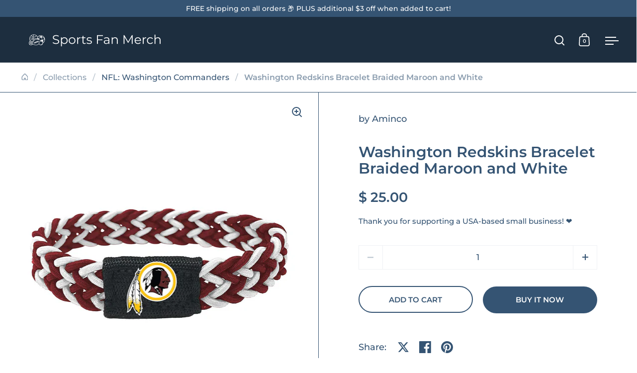

--- FILE ---
content_type: text/html; charset=utf-8
request_url: https://sportsfanmerch.com/products/cd-6326479586
body_size: 42192
content:
<!doctype html><html class="no-js" lang="en" dir="ltr">
<head>
    

  <meta charset="utf-8">
  <meta name="viewport" content="width=device-width, initial-scale=1.0, height=device-height, minimum-scale=1.0">
  <meta http-equiv="X-UA-Compatible" content="IE=edge"><link rel="shortcut icon" href="//sportsfanmerch.com/cdn/shop/files/SportsFanMerch-favicon-bg-circle-48x48.png?crop=center&height=48&v=1724823017&width=48" type="image/png" /><title>Washington Redskins Bracelet Braided Maroon and White &ndash; Sports Fan Merch
</title><meta name="description" content="6326479586/763264795869/_c_">

<meta property="og:site_name" content="Sports Fan Merch">
<meta property="og:url" content="https://sportsfanmerch.com/products/cd-6326479586">
<meta property="og:title" content="Washington Redskins Bracelet Braided Maroon and White">
<meta property="og:type" content="product">
<meta property="og:description" content="6326479586/763264795869/_c_"><meta property="og:image" content="http://sportsfanmerch.com/cdn/shop/files/6326479586__49312_d1d9725d-473b-4440-883f-64f157b8b72c.jpg?v=1723417059">
  <meta property="og:image:secure_url" content="https://sportsfanmerch.com/cdn/shop/files/6326479586__49312_d1d9725d-473b-4440-883f-64f157b8b72c.jpg?v=1723417059">
  <meta property="og:image:width" content="1280">
  <meta property="og:image:height" content="1280"><meta property="og:price:amount" content="25.00">
  <meta property="og:price:currency" content="USD"><meta name="twitter:card" content="summary_large_image">
<meta name="twitter:title" content="Washington Redskins Bracelet Braided Maroon and White">
<meta name="twitter:description" content="6326479586/763264795869/_c_"><script type="application/ld+json">
  [
    {
      "@context": "https://schema.org",
      "@type": "WebSite",
      "name": "Sports Fan Merch",
      "url": "https:\/\/sportsfanmerch.com"
    },
    {
      "@context": "https://schema.org",
      "@type": "Organization",
      "name": "Sports Fan Merch",
      "url": "https:\/\/sportsfanmerch.com"
    }
  ]
</script>

<script type="application/ld+json">
{
  "@context": "http://schema.org",
  "@type": "BreadcrumbList",
  "itemListElement": [
    {
      "@type": "ListItem",
      "position": 1,
      "name": "Home",
      "item": "https://sportsfanmerch.com"
    },{
        "@type": "ListItem",
        "position": 2,
        "name": "Washington Redskins Bracelet Braided Maroon and White",
        "item": "https://sportsfanmerch.com/products/cd-6326479586"
      }]
}
</script><script type="application/ld+json">{"@context":"http:\/\/schema.org\/","@id":"\/products\/cd-6326479586#product","@type":"Product","brand":{"@type":"Brand","name":"Aminco"},"category":"Sports Fan Accessories","description":"6326479586\/763264795869\/_c_","gtin":"763264795869","image":"https:\/\/sportsfanmerch.com\/cdn\/shop\/files\/6326479586__49312_d1d9725d-473b-4440-883f-64f157b8b72c.jpg?v=1723417059\u0026width=1920","name":"Washington Redskins Bracelet Braided Maroon and White","offers":{"@id":"\/products\/cd-6326479586?variant=31636157038638#offer","@type":"Offer","availability":"http:\/\/schema.org\/InStock","price":"25.00","priceCurrency":"USD","url":"https:\/\/sportsfanmerch.com\/products\/cd-6326479586?variant=31636157038638"},"sku":"CD-6326479586","url":"https:\/\/sportsfanmerch.com\/products\/cd-6326479586"}</script><link rel="canonical" href="https://sportsfanmerch.com/products/cd-6326479586">

  <link rel="preconnect" href="https://cdn.shopify.com"><link rel="preconnect" href="https://fonts.shopifycdn.com" crossorigin><link href="//sportsfanmerch.com/cdn/shop/t/6/assets/theme.css?v=5319777557642310611724383808" as="style" rel="preload"><link href="//sportsfanmerch.com/cdn/shop/t/6/assets/section-header.css?v=107821480788610317671724383808" as="style" rel="preload"><link href="//sportsfanmerch.com/cdn/shop/t/6/assets/component-slider.css?v=8095672625576475451724383808" as="style" rel="preload"><link href="//sportsfanmerch.com/cdn/shop/t/6/assets/component-product-item.css?v=67732829052295125411724383807" as="style" rel="preload"><link href="//sportsfanmerch.com/cdn/shop/t/6/assets/section-main-product.css?v=178969911974351904171724383808" as="style" rel="preload"><link rel="preload" as="image" href="//sportsfanmerch.com/cdn/shop/files/6326479586__49312_d1d9725d-473b-4440-883f-64f157b8b72c.jpg?v=1723417059&width=480" imagesrcset="//sportsfanmerch.com/cdn/shop/files/6326479586__49312_d1d9725d-473b-4440-883f-64f157b8b72c.jpg?v=1723417059&width=240 240w,//sportsfanmerch.com/cdn/shop/files/6326479586__49312_d1d9725d-473b-4440-883f-64f157b8b72c.jpg?v=1723417059&width=360 360w,//sportsfanmerch.com/cdn/shop/files/6326479586__49312_d1d9725d-473b-4440-883f-64f157b8b72c.jpg?v=1723417059&width=420 420w,//sportsfanmerch.com/cdn/shop/files/6326479586__49312_d1d9725d-473b-4440-883f-64f157b8b72c.jpg?v=1723417059&width=480 480w,//sportsfanmerch.com/cdn/shop/files/6326479586__49312_d1d9725d-473b-4440-883f-64f157b8b72c.jpg?v=1723417059&width=640 640w,//sportsfanmerch.com/cdn/shop/files/6326479586__49312_d1d9725d-473b-4440-883f-64f157b8b72c.jpg?v=1723417059&width=840 840w,//sportsfanmerch.com/cdn/shop/files/6326479586__49312_d1d9725d-473b-4440-883f-64f157b8b72c.jpg?v=1723417059&width=1080 1080w,//sportsfanmerch.com/cdn/shop/files/6326479586__49312_d1d9725d-473b-4440-883f-64f157b8b72c.jpg?v=1723417059&width=1280 1280w" imagesizes="(max-width: 1024px) and (orientation: portrait) 100vw, (max-width: 768px) 100vw, 50vw"><link rel="preload" href="//sportsfanmerch.com/cdn/fonts/montserrat/montserrat_n6.1326b3e84230700ef15b3a29fb520639977513e0.woff2" as="font" type="font/woff2" crossorigin><link rel="preload" href="//sportsfanmerch.com/cdn/fonts/montserrat/montserrat_n5.07ef3781d9c78c8b93c98419da7ad4fbeebb6635.woff2" as="font" type="font/woff2" crossorigin><style>



@font-face {
  font-family: Montserrat;
  font-weight: 600;
  font-style: normal;
  font-display: swap;
  src: url("//sportsfanmerch.com/cdn/fonts/montserrat/montserrat_n6.1326b3e84230700ef15b3a29fb520639977513e0.woff2") format("woff2"),
       url("//sportsfanmerch.com/cdn/fonts/montserrat/montserrat_n6.652f051080eb14192330daceed8cd53dfdc5ead9.woff") format("woff");
}
@font-face {
  font-family: Montserrat;
  font-weight: 500;
  font-style: normal;
  font-display: swap;
  src: url("//sportsfanmerch.com/cdn/fonts/montserrat/montserrat_n5.07ef3781d9c78c8b93c98419da7ad4fbeebb6635.woff2") format("woff2"),
       url("//sportsfanmerch.com/cdn/fonts/montserrat/montserrat_n5.adf9b4bd8b0e4f55a0b203cdd84512667e0d5e4d.woff") format("woff");
}
@font-face {
  font-family: Montserrat;
  font-weight: 600;
  font-style: normal;
  font-display: swap;
  src: url("//sportsfanmerch.com/cdn/fonts/montserrat/montserrat_n6.1326b3e84230700ef15b3a29fb520639977513e0.woff2") format("woff2"),
       url("//sportsfanmerch.com/cdn/fonts/montserrat/montserrat_n6.652f051080eb14192330daceed8cd53dfdc5ead9.woff") format("woff");
}
@font-face {
  font-family: Montserrat;
  font-weight: 500;
  font-style: italic;
  font-display: swap;
  src: url("//sportsfanmerch.com/cdn/fonts/montserrat/montserrat_i5.d3a783eb0cc26f2fda1e99d1dfec3ebaea1dc164.woff2") format("woff2"),
       url("//sportsfanmerch.com/cdn/fonts/montserrat/montserrat_i5.76d414ea3d56bb79ef992a9c62dce2e9063bc062.woff") format("woff");
}
</style>
<style>

  :root {

    /* Main color scheme */

    --main-text: #355473;
    --main-text-hover: rgba(53, 84, 115, 0.82);
    --main-text-foreground: #fff;
    
    --main-background: #ffffff;
    --main-background-secondary: rgba(53, 84, 115, 0.18);
    --main-background-third: rgba(53, 84, 115, 0.03);
    --main-borders: rgba(53, 84, 115, 0.08);
    --grid-borders: #355473;

    /* Header & sidebars color scheme */
    
    --header-text: #ffffff;
    --header-text-foreground: #000;
    
    --header-background: #1d2e3f;
    --header-background-secondary: rgba(255, 255, 255, 0.18);
    --header-borders: rgba(255, 255, 255, 0.08);
    --header-grid-borders: rgba(255, 255, 255, 0.2);--cart-image-border: 1px solid #f1f1f1;/* Footer color scheme */

    --footer-text: ;
    --footer-text-foreground: #fff;
    
    --footer-background: ;
    --footer-background-secondary: ;
    --footer-borders: ;

    --grid-image-padding: 0%;
    --grid-image-background: rgba(0,0,0,0);

    /* Buttons radius */

    --buttons-radius: 30px;

    /* Font variables */

    --font-stack-headings: Montserrat, sans-serif;
    --font-weight-headings: 600;
    --font-style-headings: normal;

    --font-stack-body: Montserrat, sans-serif;
    --font-weight-body: 500;--font-weight-body-bold: 600;--font-style-body: normal;

    --base-headings-size: 50;
    --base-headings-line: 1.1;
    --base-body-size: 18;
    --base-body-line: 1.6;

  }

  select, .regular-select-cover, .facets__disclosure:after {
    background-image: url("data:image/svg+xml,%0A%3Csvg width='14' height='9' viewBox='0 0 14 9' fill='none' xmlns='http://www.w3.org/2000/svg'%3E%3Cpath d='M8.42815 7.47604L7.01394 8.89025L0.528658 2.40497L1.94287 0.990753L8.42815 7.47604Z' fill='rgb(53, 84, 115)'/%3E%3Cpath d='M6.98591 8.89025L5.5717 7.47604L12.057 0.990755L13.4712 2.40497L6.98591 8.89025Z' fill='rgb(53, 84, 115)'/%3E%3C/svg%3E%0A");
  }</style><link href="//sportsfanmerch.com/cdn/shop/t/6/assets/theme.css?v=5319777557642310611724383808" rel="stylesheet" type="text/css" media="all" />
  <link rel="stylesheet" href="//sportsfanmerch.com/cdn/shop/t/6/assets/_custom.css?v=94385865770073310451725724684" media="print" onload="this.media='all'" />

  <script>window.performance && window.performance.mark && window.performance.mark('shopify.content_for_header.start');</script><meta name="google-site-verification" content="rtsn8K8H9MGdPh0C7RGEDo1CICNUC4dgPAhBE4NJ0E4">
<meta id="shopify-digital-wallet" name="shopify-digital-wallet" content="/11137022/digital_wallets/dialog">
<link rel="alternate" hreflang="x-default" href="https://sportsfanmerch.com/products/cd-6326479586">
<link rel="alternate" hreflang="en" href="https://sportsfanmerch.com/products/cd-6326479586">
<link rel="alternate" hreflang="zh-Hans" href="https://sportsfanmerch.com/zh/products/cd-6326479586">
<link rel="alternate" hreflang="es" href="https://sportsfanmerch.com/es/products/cd-6326479586">
<link rel="alternate" hreflang="zh-Hans-AC" href="https://sportsfanmerch.com/zh/products/cd-6326479586">
<link rel="alternate" hreflang="zh-Hans-AD" href="https://sportsfanmerch.com/zh/products/cd-6326479586">
<link rel="alternate" hreflang="zh-Hans-AE" href="https://sportsfanmerch.com/zh/products/cd-6326479586">
<link rel="alternate" hreflang="zh-Hans-AF" href="https://sportsfanmerch.com/zh/products/cd-6326479586">
<link rel="alternate" hreflang="zh-Hans-AG" href="https://sportsfanmerch.com/zh/products/cd-6326479586">
<link rel="alternate" hreflang="zh-Hans-AI" href="https://sportsfanmerch.com/zh/products/cd-6326479586">
<link rel="alternate" hreflang="zh-Hans-AL" href="https://sportsfanmerch.com/zh/products/cd-6326479586">
<link rel="alternate" hreflang="zh-Hans-AM" href="https://sportsfanmerch.com/zh/products/cd-6326479586">
<link rel="alternate" hreflang="zh-Hans-AO" href="https://sportsfanmerch.com/zh/products/cd-6326479586">
<link rel="alternate" hreflang="zh-Hans-AR" href="https://sportsfanmerch.com/zh/products/cd-6326479586">
<link rel="alternate" hreflang="zh-Hans-AT" href="https://sportsfanmerch.com/zh/products/cd-6326479586">
<link rel="alternate" hreflang="zh-Hans-AU" href="https://sportsfanmerch.com/zh/products/cd-6326479586">
<link rel="alternate" hreflang="zh-Hans-AW" href="https://sportsfanmerch.com/zh/products/cd-6326479586">
<link rel="alternate" hreflang="zh-Hans-AX" href="https://sportsfanmerch.com/zh/products/cd-6326479586">
<link rel="alternate" hreflang="zh-Hans-AZ" href="https://sportsfanmerch.com/zh/products/cd-6326479586">
<link rel="alternate" hreflang="zh-Hans-BA" href="https://sportsfanmerch.com/zh/products/cd-6326479586">
<link rel="alternate" hreflang="zh-Hans-BB" href="https://sportsfanmerch.com/zh/products/cd-6326479586">
<link rel="alternate" hreflang="zh-Hans-BD" href="https://sportsfanmerch.com/zh/products/cd-6326479586">
<link rel="alternate" hreflang="zh-Hans-BE" href="https://sportsfanmerch.com/zh/products/cd-6326479586">
<link rel="alternate" hreflang="zh-Hans-BF" href="https://sportsfanmerch.com/zh/products/cd-6326479586">
<link rel="alternate" hreflang="zh-Hans-BG" href="https://sportsfanmerch.com/zh/products/cd-6326479586">
<link rel="alternate" hreflang="zh-Hans-BH" href="https://sportsfanmerch.com/zh/products/cd-6326479586">
<link rel="alternate" hreflang="zh-Hans-BI" href="https://sportsfanmerch.com/zh/products/cd-6326479586">
<link rel="alternate" hreflang="zh-Hans-BJ" href="https://sportsfanmerch.com/zh/products/cd-6326479586">
<link rel="alternate" hreflang="zh-Hans-BL" href="https://sportsfanmerch.com/zh/products/cd-6326479586">
<link rel="alternate" hreflang="zh-Hans-BM" href="https://sportsfanmerch.com/zh/products/cd-6326479586">
<link rel="alternate" hreflang="zh-Hans-BN" href="https://sportsfanmerch.com/zh/products/cd-6326479586">
<link rel="alternate" hreflang="zh-Hans-BO" href="https://sportsfanmerch.com/zh/products/cd-6326479586">
<link rel="alternate" hreflang="zh-Hans-BQ" href="https://sportsfanmerch.com/zh/products/cd-6326479586">
<link rel="alternate" hreflang="zh-Hans-BR" href="https://sportsfanmerch.com/zh/products/cd-6326479586">
<link rel="alternate" hreflang="zh-Hans-BS" href="https://sportsfanmerch.com/zh/products/cd-6326479586">
<link rel="alternate" hreflang="zh-Hans-BT" href="https://sportsfanmerch.com/zh/products/cd-6326479586">
<link rel="alternate" hreflang="zh-Hans-BW" href="https://sportsfanmerch.com/zh/products/cd-6326479586">
<link rel="alternate" hreflang="zh-Hans-BY" href="https://sportsfanmerch.com/zh/products/cd-6326479586">
<link rel="alternate" hreflang="zh-Hans-BZ" href="https://sportsfanmerch.com/zh/products/cd-6326479586">
<link rel="alternate" hreflang="zh-Hans-CA" href="https://sportsfanmerch.com/zh/products/cd-6326479586">
<link rel="alternate" hreflang="zh-Hans-CC" href="https://sportsfanmerch.com/zh/products/cd-6326479586">
<link rel="alternate" hreflang="zh-Hans-CD" href="https://sportsfanmerch.com/zh/products/cd-6326479586">
<link rel="alternate" hreflang="zh-Hans-CF" href="https://sportsfanmerch.com/zh/products/cd-6326479586">
<link rel="alternate" hreflang="zh-Hans-CG" href="https://sportsfanmerch.com/zh/products/cd-6326479586">
<link rel="alternate" hreflang="zh-Hans-CH" href="https://sportsfanmerch.com/zh/products/cd-6326479586">
<link rel="alternate" hreflang="zh-Hans-CI" href="https://sportsfanmerch.com/zh/products/cd-6326479586">
<link rel="alternate" hreflang="zh-Hans-CK" href="https://sportsfanmerch.com/zh/products/cd-6326479586">
<link rel="alternate" hreflang="zh-Hans-CL" href="https://sportsfanmerch.com/zh/products/cd-6326479586">
<link rel="alternate" hreflang="zh-Hans-CM" href="https://sportsfanmerch.com/zh/products/cd-6326479586">
<link rel="alternate" hreflang="zh-Hans-CN" href="https://sportsfanmerch.com/zh/products/cd-6326479586">
<link rel="alternate" hreflang="zh-Hans-CO" href="https://sportsfanmerch.com/zh/products/cd-6326479586">
<link rel="alternate" hreflang="zh-Hans-CR" href="https://sportsfanmerch.com/zh/products/cd-6326479586">
<link rel="alternate" hreflang="zh-Hans-CV" href="https://sportsfanmerch.com/zh/products/cd-6326479586">
<link rel="alternate" hreflang="zh-Hans-CW" href="https://sportsfanmerch.com/zh/products/cd-6326479586">
<link rel="alternate" hreflang="zh-Hans-CX" href="https://sportsfanmerch.com/zh/products/cd-6326479586">
<link rel="alternate" hreflang="zh-Hans-CY" href="https://sportsfanmerch.com/zh/products/cd-6326479586">
<link rel="alternate" hreflang="zh-Hans-CZ" href="https://sportsfanmerch.com/zh/products/cd-6326479586">
<link rel="alternate" hreflang="zh-Hans-DE" href="https://sportsfanmerch.com/zh/products/cd-6326479586">
<link rel="alternate" hreflang="zh-Hans-DJ" href="https://sportsfanmerch.com/zh/products/cd-6326479586">
<link rel="alternate" hreflang="zh-Hans-DK" href="https://sportsfanmerch.com/zh/products/cd-6326479586">
<link rel="alternate" hreflang="zh-Hans-DM" href="https://sportsfanmerch.com/zh/products/cd-6326479586">
<link rel="alternate" hreflang="zh-Hans-DO" href="https://sportsfanmerch.com/zh/products/cd-6326479586">
<link rel="alternate" hreflang="zh-Hans-DZ" href="https://sportsfanmerch.com/zh/products/cd-6326479586">
<link rel="alternate" hreflang="zh-Hans-EC" href="https://sportsfanmerch.com/zh/products/cd-6326479586">
<link rel="alternate" hreflang="zh-Hans-EE" href="https://sportsfanmerch.com/zh/products/cd-6326479586">
<link rel="alternate" hreflang="zh-Hans-EG" href="https://sportsfanmerch.com/zh/products/cd-6326479586">
<link rel="alternate" hreflang="zh-Hans-EH" href="https://sportsfanmerch.com/zh/products/cd-6326479586">
<link rel="alternate" hreflang="zh-Hans-ER" href="https://sportsfanmerch.com/zh/products/cd-6326479586">
<link rel="alternate" hreflang="zh-Hans-ES" href="https://sportsfanmerch.com/zh/products/cd-6326479586">
<link rel="alternate" hreflang="zh-Hans-ET" href="https://sportsfanmerch.com/zh/products/cd-6326479586">
<link rel="alternate" hreflang="zh-Hans-FI" href="https://sportsfanmerch.com/zh/products/cd-6326479586">
<link rel="alternate" hreflang="zh-Hans-FJ" href="https://sportsfanmerch.com/zh/products/cd-6326479586">
<link rel="alternate" hreflang="zh-Hans-FK" href="https://sportsfanmerch.com/zh/products/cd-6326479586">
<link rel="alternate" hreflang="zh-Hans-FO" href="https://sportsfanmerch.com/zh/products/cd-6326479586">
<link rel="alternate" hreflang="zh-Hans-FR" href="https://sportsfanmerch.com/zh/products/cd-6326479586">
<link rel="alternate" hreflang="zh-Hans-GA" href="https://sportsfanmerch.com/zh/products/cd-6326479586">
<link rel="alternate" hreflang="zh-Hans-GB" href="https://sportsfanmerch.com/zh/products/cd-6326479586">
<link rel="alternate" hreflang="zh-Hans-GD" href="https://sportsfanmerch.com/zh/products/cd-6326479586">
<link rel="alternate" hreflang="zh-Hans-GE" href="https://sportsfanmerch.com/zh/products/cd-6326479586">
<link rel="alternate" hreflang="zh-Hans-GF" href="https://sportsfanmerch.com/zh/products/cd-6326479586">
<link rel="alternate" hreflang="zh-Hans-GG" href="https://sportsfanmerch.com/zh/products/cd-6326479586">
<link rel="alternate" hreflang="zh-Hans-GH" href="https://sportsfanmerch.com/zh/products/cd-6326479586">
<link rel="alternate" hreflang="zh-Hans-GI" href="https://sportsfanmerch.com/zh/products/cd-6326479586">
<link rel="alternate" hreflang="zh-Hans-GL" href="https://sportsfanmerch.com/zh/products/cd-6326479586">
<link rel="alternate" hreflang="zh-Hans-GM" href="https://sportsfanmerch.com/zh/products/cd-6326479586">
<link rel="alternate" hreflang="zh-Hans-GN" href="https://sportsfanmerch.com/zh/products/cd-6326479586">
<link rel="alternate" hreflang="zh-Hans-GP" href="https://sportsfanmerch.com/zh/products/cd-6326479586">
<link rel="alternate" hreflang="zh-Hans-GQ" href="https://sportsfanmerch.com/zh/products/cd-6326479586">
<link rel="alternate" hreflang="zh-Hans-GR" href="https://sportsfanmerch.com/zh/products/cd-6326479586">
<link rel="alternate" hreflang="zh-Hans-GS" href="https://sportsfanmerch.com/zh/products/cd-6326479586">
<link rel="alternate" hreflang="zh-Hans-GT" href="https://sportsfanmerch.com/zh/products/cd-6326479586">
<link rel="alternate" hreflang="zh-Hans-GW" href="https://sportsfanmerch.com/zh/products/cd-6326479586">
<link rel="alternate" hreflang="zh-Hans-GY" href="https://sportsfanmerch.com/zh/products/cd-6326479586">
<link rel="alternate" hreflang="zh-Hans-HK" href="https://sportsfanmerch.com/zh/products/cd-6326479586">
<link rel="alternate" hreflang="zh-Hans-HN" href="https://sportsfanmerch.com/zh/products/cd-6326479586">
<link rel="alternate" hreflang="zh-Hans-HR" href="https://sportsfanmerch.com/zh/products/cd-6326479586">
<link rel="alternate" hreflang="zh-Hans-HT" href="https://sportsfanmerch.com/zh/products/cd-6326479586">
<link rel="alternate" hreflang="zh-Hans-HU" href="https://sportsfanmerch.com/zh/products/cd-6326479586">
<link rel="alternate" hreflang="zh-Hans-ID" href="https://sportsfanmerch.com/zh/products/cd-6326479586">
<link rel="alternate" hreflang="zh-Hans-IE" href="https://sportsfanmerch.com/zh/products/cd-6326479586">
<link rel="alternate" hreflang="zh-Hans-IL" href="https://sportsfanmerch.com/zh/products/cd-6326479586">
<link rel="alternate" hreflang="zh-Hans-IM" href="https://sportsfanmerch.com/zh/products/cd-6326479586">
<link rel="alternate" hreflang="zh-Hans-IN" href="https://sportsfanmerch.com/zh/products/cd-6326479586">
<link rel="alternate" hreflang="zh-Hans-IO" href="https://sportsfanmerch.com/zh/products/cd-6326479586">
<link rel="alternate" hreflang="zh-Hans-IQ" href="https://sportsfanmerch.com/zh/products/cd-6326479586">
<link rel="alternate" hreflang="zh-Hans-IS" href="https://sportsfanmerch.com/zh/products/cd-6326479586">
<link rel="alternate" hreflang="zh-Hans-IT" href="https://sportsfanmerch.com/zh/products/cd-6326479586">
<link rel="alternate" hreflang="zh-Hans-JE" href="https://sportsfanmerch.com/zh/products/cd-6326479586">
<link rel="alternate" hreflang="zh-Hans-JM" href="https://sportsfanmerch.com/zh/products/cd-6326479586">
<link rel="alternate" hreflang="zh-Hans-JO" href="https://sportsfanmerch.com/zh/products/cd-6326479586">
<link rel="alternate" hreflang="zh-Hans-JP" href="https://sportsfanmerch.com/zh/products/cd-6326479586">
<link rel="alternate" hreflang="zh-Hans-KE" href="https://sportsfanmerch.com/zh/products/cd-6326479586">
<link rel="alternate" hreflang="zh-Hans-KG" href="https://sportsfanmerch.com/zh/products/cd-6326479586">
<link rel="alternate" hreflang="zh-Hans-KH" href="https://sportsfanmerch.com/zh/products/cd-6326479586">
<link rel="alternate" hreflang="zh-Hans-KI" href="https://sportsfanmerch.com/zh/products/cd-6326479586">
<link rel="alternate" hreflang="zh-Hans-KM" href="https://sportsfanmerch.com/zh/products/cd-6326479586">
<link rel="alternate" hreflang="zh-Hans-KN" href="https://sportsfanmerch.com/zh/products/cd-6326479586">
<link rel="alternate" hreflang="zh-Hans-KW" href="https://sportsfanmerch.com/zh/products/cd-6326479586">
<link rel="alternate" hreflang="zh-Hans-KY" href="https://sportsfanmerch.com/zh/products/cd-6326479586">
<link rel="alternate" hreflang="zh-Hans-KZ" href="https://sportsfanmerch.com/zh/products/cd-6326479586">
<link rel="alternate" hreflang="zh-Hans-LA" href="https://sportsfanmerch.com/zh/products/cd-6326479586">
<link rel="alternate" hreflang="zh-Hans-LB" href="https://sportsfanmerch.com/zh/products/cd-6326479586">
<link rel="alternate" hreflang="zh-Hans-LC" href="https://sportsfanmerch.com/zh/products/cd-6326479586">
<link rel="alternate" hreflang="zh-Hans-LI" href="https://sportsfanmerch.com/zh/products/cd-6326479586">
<link rel="alternate" hreflang="zh-Hans-LK" href="https://sportsfanmerch.com/zh/products/cd-6326479586">
<link rel="alternate" hreflang="zh-Hans-LR" href="https://sportsfanmerch.com/zh/products/cd-6326479586">
<link rel="alternate" hreflang="zh-Hans-LS" href="https://sportsfanmerch.com/zh/products/cd-6326479586">
<link rel="alternate" hreflang="zh-Hans-LT" href="https://sportsfanmerch.com/zh/products/cd-6326479586">
<link rel="alternate" hreflang="zh-Hans-LU" href="https://sportsfanmerch.com/zh/products/cd-6326479586">
<link rel="alternate" hreflang="zh-Hans-LV" href="https://sportsfanmerch.com/zh/products/cd-6326479586">
<link rel="alternate" hreflang="zh-Hans-LY" href="https://sportsfanmerch.com/zh/products/cd-6326479586">
<link rel="alternate" hreflang="zh-Hans-MA" href="https://sportsfanmerch.com/zh/products/cd-6326479586">
<link rel="alternate" hreflang="zh-Hans-MC" href="https://sportsfanmerch.com/zh/products/cd-6326479586">
<link rel="alternate" hreflang="zh-Hans-MD" href="https://sportsfanmerch.com/zh/products/cd-6326479586">
<link rel="alternate" hreflang="zh-Hans-ME" href="https://sportsfanmerch.com/zh/products/cd-6326479586">
<link rel="alternate" hreflang="zh-Hans-MF" href="https://sportsfanmerch.com/zh/products/cd-6326479586">
<link rel="alternate" hreflang="zh-Hans-MG" href="https://sportsfanmerch.com/zh/products/cd-6326479586">
<link rel="alternate" hreflang="zh-Hans-MK" href="https://sportsfanmerch.com/zh/products/cd-6326479586">
<link rel="alternate" hreflang="zh-Hans-ML" href="https://sportsfanmerch.com/zh/products/cd-6326479586">
<link rel="alternate" hreflang="zh-Hans-MM" href="https://sportsfanmerch.com/zh/products/cd-6326479586">
<link rel="alternate" hreflang="zh-Hans-MN" href="https://sportsfanmerch.com/zh/products/cd-6326479586">
<link rel="alternate" hreflang="zh-Hans-MO" href="https://sportsfanmerch.com/zh/products/cd-6326479586">
<link rel="alternate" hreflang="zh-Hans-MQ" href="https://sportsfanmerch.com/zh/products/cd-6326479586">
<link rel="alternate" hreflang="zh-Hans-MR" href="https://sportsfanmerch.com/zh/products/cd-6326479586">
<link rel="alternate" hreflang="zh-Hans-MS" href="https://sportsfanmerch.com/zh/products/cd-6326479586">
<link rel="alternate" hreflang="zh-Hans-MT" href="https://sportsfanmerch.com/zh/products/cd-6326479586">
<link rel="alternate" hreflang="zh-Hans-MU" href="https://sportsfanmerch.com/zh/products/cd-6326479586">
<link rel="alternate" hreflang="zh-Hans-MV" href="https://sportsfanmerch.com/zh/products/cd-6326479586">
<link rel="alternate" hreflang="zh-Hans-MW" href="https://sportsfanmerch.com/zh/products/cd-6326479586">
<link rel="alternate" hreflang="zh-Hans-MX" href="https://sportsfanmerch.com/zh/products/cd-6326479586">
<link rel="alternate" hreflang="zh-Hans-MY" href="https://sportsfanmerch.com/zh/products/cd-6326479586">
<link rel="alternate" hreflang="zh-Hans-MZ" href="https://sportsfanmerch.com/zh/products/cd-6326479586">
<link rel="alternate" hreflang="zh-Hans-NA" href="https://sportsfanmerch.com/zh/products/cd-6326479586">
<link rel="alternate" hreflang="zh-Hans-NC" href="https://sportsfanmerch.com/zh/products/cd-6326479586">
<link rel="alternate" hreflang="zh-Hans-NE" href="https://sportsfanmerch.com/zh/products/cd-6326479586">
<link rel="alternate" hreflang="zh-Hans-NF" href="https://sportsfanmerch.com/zh/products/cd-6326479586">
<link rel="alternate" hreflang="zh-Hans-NG" href="https://sportsfanmerch.com/zh/products/cd-6326479586">
<link rel="alternate" hreflang="zh-Hans-NI" href="https://sportsfanmerch.com/zh/products/cd-6326479586">
<link rel="alternate" hreflang="zh-Hans-NL" href="https://sportsfanmerch.com/zh/products/cd-6326479586">
<link rel="alternate" hreflang="zh-Hans-NO" href="https://sportsfanmerch.com/zh/products/cd-6326479586">
<link rel="alternate" hreflang="zh-Hans-NP" href="https://sportsfanmerch.com/zh/products/cd-6326479586">
<link rel="alternate" hreflang="zh-Hans-NR" href="https://sportsfanmerch.com/zh/products/cd-6326479586">
<link rel="alternate" hreflang="zh-Hans-NU" href="https://sportsfanmerch.com/zh/products/cd-6326479586">
<link rel="alternate" hreflang="zh-Hans-NZ" href="https://sportsfanmerch.com/zh/products/cd-6326479586">
<link rel="alternate" hreflang="zh-Hans-OM" href="https://sportsfanmerch.com/zh/products/cd-6326479586">
<link rel="alternate" hreflang="zh-Hans-PA" href="https://sportsfanmerch.com/zh/products/cd-6326479586">
<link rel="alternate" hreflang="zh-Hans-PE" href="https://sportsfanmerch.com/zh/products/cd-6326479586">
<link rel="alternate" hreflang="zh-Hans-PF" href="https://sportsfanmerch.com/zh/products/cd-6326479586">
<link rel="alternate" hreflang="zh-Hans-PG" href="https://sportsfanmerch.com/zh/products/cd-6326479586">
<link rel="alternate" hreflang="zh-Hans-PH" href="https://sportsfanmerch.com/zh/products/cd-6326479586">
<link rel="alternate" hreflang="zh-Hans-PK" href="https://sportsfanmerch.com/zh/products/cd-6326479586">
<link rel="alternate" hreflang="zh-Hans-PL" href="https://sportsfanmerch.com/zh/products/cd-6326479586">
<link rel="alternate" hreflang="zh-Hans-PM" href="https://sportsfanmerch.com/zh/products/cd-6326479586">
<link rel="alternate" hreflang="zh-Hans-PN" href="https://sportsfanmerch.com/zh/products/cd-6326479586">
<link rel="alternate" hreflang="zh-Hans-PS" href="https://sportsfanmerch.com/zh/products/cd-6326479586">
<link rel="alternate" hreflang="zh-Hans-PT" href="https://sportsfanmerch.com/zh/products/cd-6326479586">
<link rel="alternate" hreflang="zh-Hans-PY" href="https://sportsfanmerch.com/zh/products/cd-6326479586">
<link rel="alternate" hreflang="zh-Hans-QA" href="https://sportsfanmerch.com/zh/products/cd-6326479586">
<link rel="alternate" hreflang="zh-Hans-RE" href="https://sportsfanmerch.com/zh/products/cd-6326479586">
<link rel="alternate" hreflang="zh-Hans-RO" href="https://sportsfanmerch.com/zh/products/cd-6326479586">
<link rel="alternate" hreflang="zh-Hans-RS" href="https://sportsfanmerch.com/zh/products/cd-6326479586">
<link rel="alternate" hreflang="zh-Hans-RU" href="https://sportsfanmerch.com/zh/products/cd-6326479586">
<link rel="alternate" hreflang="zh-Hans-RW" href="https://sportsfanmerch.com/zh/products/cd-6326479586">
<link rel="alternate" hreflang="zh-Hans-SA" href="https://sportsfanmerch.com/zh/products/cd-6326479586">
<link rel="alternate" hreflang="zh-Hans-SB" href="https://sportsfanmerch.com/zh/products/cd-6326479586">
<link rel="alternate" hreflang="zh-Hans-SC" href="https://sportsfanmerch.com/zh/products/cd-6326479586">
<link rel="alternate" hreflang="zh-Hans-SD" href="https://sportsfanmerch.com/zh/products/cd-6326479586">
<link rel="alternate" hreflang="zh-Hans-SE" href="https://sportsfanmerch.com/zh/products/cd-6326479586">
<link rel="alternate" hreflang="zh-Hans-SG" href="https://sportsfanmerch.com/zh/products/cd-6326479586">
<link rel="alternate" hreflang="zh-Hans-SH" href="https://sportsfanmerch.com/zh/products/cd-6326479586">
<link rel="alternate" hreflang="zh-Hans-SI" href="https://sportsfanmerch.com/zh/products/cd-6326479586">
<link rel="alternate" hreflang="zh-Hans-SJ" href="https://sportsfanmerch.com/zh/products/cd-6326479586">
<link rel="alternate" hreflang="zh-Hans-SK" href="https://sportsfanmerch.com/zh/products/cd-6326479586">
<link rel="alternate" hreflang="zh-Hans-SL" href="https://sportsfanmerch.com/zh/products/cd-6326479586">
<link rel="alternate" hreflang="zh-Hans-SM" href="https://sportsfanmerch.com/zh/products/cd-6326479586">
<link rel="alternate" hreflang="zh-Hans-SN" href="https://sportsfanmerch.com/zh/products/cd-6326479586">
<link rel="alternate" hreflang="zh-Hans-SO" href="https://sportsfanmerch.com/zh/products/cd-6326479586">
<link rel="alternate" hreflang="zh-Hans-SR" href="https://sportsfanmerch.com/zh/products/cd-6326479586">
<link rel="alternate" hreflang="zh-Hans-SS" href="https://sportsfanmerch.com/zh/products/cd-6326479586">
<link rel="alternate" hreflang="zh-Hans-ST" href="https://sportsfanmerch.com/zh/products/cd-6326479586">
<link rel="alternate" hreflang="zh-Hans-SV" href="https://sportsfanmerch.com/zh/products/cd-6326479586">
<link rel="alternate" hreflang="zh-Hans-SX" href="https://sportsfanmerch.com/zh/products/cd-6326479586">
<link rel="alternate" hreflang="zh-Hans-SZ" href="https://sportsfanmerch.com/zh/products/cd-6326479586">
<link rel="alternate" hreflang="zh-Hans-TA" href="https://sportsfanmerch.com/zh/products/cd-6326479586">
<link rel="alternate" hreflang="zh-Hans-TC" href="https://sportsfanmerch.com/zh/products/cd-6326479586">
<link rel="alternate" hreflang="zh-Hans-TD" href="https://sportsfanmerch.com/zh/products/cd-6326479586">
<link rel="alternate" hreflang="zh-Hans-TF" href="https://sportsfanmerch.com/zh/products/cd-6326479586">
<link rel="alternate" hreflang="zh-Hans-TG" href="https://sportsfanmerch.com/zh/products/cd-6326479586">
<link rel="alternate" hreflang="zh-Hans-TH" href="https://sportsfanmerch.com/zh/products/cd-6326479586">
<link rel="alternate" hreflang="zh-Hans-TJ" href="https://sportsfanmerch.com/zh/products/cd-6326479586">
<link rel="alternate" hreflang="zh-Hans-TK" href="https://sportsfanmerch.com/zh/products/cd-6326479586">
<link rel="alternate" hreflang="zh-Hans-TL" href="https://sportsfanmerch.com/zh/products/cd-6326479586">
<link rel="alternate" hreflang="zh-Hans-TM" href="https://sportsfanmerch.com/zh/products/cd-6326479586">
<link rel="alternate" hreflang="zh-Hans-TN" href="https://sportsfanmerch.com/zh/products/cd-6326479586">
<link rel="alternate" hreflang="zh-Hans-TO" href="https://sportsfanmerch.com/zh/products/cd-6326479586">
<link rel="alternate" hreflang="zh-Hans-TR" href="https://sportsfanmerch.com/zh/products/cd-6326479586">
<link rel="alternate" hreflang="zh-Hans-TT" href="https://sportsfanmerch.com/zh/products/cd-6326479586">
<link rel="alternate" hreflang="zh-Hans-TV" href="https://sportsfanmerch.com/zh/products/cd-6326479586">
<link rel="alternate" hreflang="zh-Hans-TW" href="https://sportsfanmerch.com/zh/products/cd-6326479586">
<link rel="alternate" hreflang="zh-Hans-TZ" href="https://sportsfanmerch.com/zh/products/cd-6326479586">
<link rel="alternate" hreflang="zh-Hans-UA" href="https://sportsfanmerch.com/zh/products/cd-6326479586">
<link rel="alternate" hreflang="zh-Hans-UG" href="https://sportsfanmerch.com/zh/products/cd-6326479586">
<link rel="alternate" hreflang="zh-Hans-UM" href="https://sportsfanmerch.com/zh/products/cd-6326479586">
<link rel="alternate" hreflang="zh-Hans-US" href="https://sportsfanmerch.com/zh/products/cd-6326479586">
<link rel="alternate" hreflang="zh-Hans-UY" href="https://sportsfanmerch.com/zh/products/cd-6326479586">
<link rel="alternate" hreflang="zh-Hans-UZ" href="https://sportsfanmerch.com/zh/products/cd-6326479586">
<link rel="alternate" hreflang="zh-Hans-VA" href="https://sportsfanmerch.com/zh/products/cd-6326479586">
<link rel="alternate" hreflang="zh-Hans-VC" href="https://sportsfanmerch.com/zh/products/cd-6326479586">
<link rel="alternate" hreflang="zh-Hans-VE" href="https://sportsfanmerch.com/zh/products/cd-6326479586">
<link rel="alternate" hreflang="zh-Hans-VG" href="https://sportsfanmerch.com/zh/products/cd-6326479586">
<link rel="alternate" hreflang="zh-Hans-VN" href="https://sportsfanmerch.com/zh/products/cd-6326479586">
<link rel="alternate" hreflang="zh-Hans-VU" href="https://sportsfanmerch.com/zh/products/cd-6326479586">
<link rel="alternate" hreflang="zh-Hans-WF" href="https://sportsfanmerch.com/zh/products/cd-6326479586">
<link rel="alternate" hreflang="zh-Hans-WS" href="https://sportsfanmerch.com/zh/products/cd-6326479586">
<link rel="alternate" hreflang="zh-Hans-XK" href="https://sportsfanmerch.com/zh/products/cd-6326479586">
<link rel="alternate" hreflang="zh-Hans-YE" href="https://sportsfanmerch.com/zh/products/cd-6326479586">
<link rel="alternate" hreflang="zh-Hans-YT" href="https://sportsfanmerch.com/zh/products/cd-6326479586">
<link rel="alternate" hreflang="zh-Hans-ZA" href="https://sportsfanmerch.com/zh/products/cd-6326479586">
<link rel="alternate" hreflang="zh-Hans-ZM" href="https://sportsfanmerch.com/zh/products/cd-6326479586">
<link rel="alternate" hreflang="zh-Hans-ZW" href="https://sportsfanmerch.com/zh/products/cd-6326479586">
<link rel="alternate" type="application/json+oembed" href="https://sportsfanmerch.com/products/cd-6326479586.oembed">
<script async="async" src="/checkouts/internal/preloads.js?locale=en-US"></script>
<script id="shopify-features" type="application/json">{"accessToken":"83a11f3079ffe0ada9ab24c4b86aaa69","betas":["rich-media-storefront-analytics"],"domain":"sportsfanmerch.com","predictiveSearch":true,"shopId":11137022,"locale":"en"}</script>
<script>var Shopify = Shopify || {};
Shopify.shop = "sportsfanmerch.myshopify.com";
Shopify.locale = "en";
Shopify.currency = {"active":"USD","rate":"1.0"};
Shopify.country = "US";
Shopify.theme = {"name":"Split","id":124703703086,"schema_name":"Split","schema_version":"4.3.1","theme_store_id":842,"role":"main"};
Shopify.theme.handle = "null";
Shopify.theme.style = {"id":null,"handle":null};
Shopify.cdnHost = "sportsfanmerch.com/cdn";
Shopify.routes = Shopify.routes || {};
Shopify.routes.root = "/";</script>
<script type="module">!function(o){(o.Shopify=o.Shopify||{}).modules=!0}(window);</script>
<script>!function(o){function n(){var o=[];function n(){o.push(Array.prototype.slice.apply(arguments))}return n.q=o,n}var t=o.Shopify=o.Shopify||{};t.loadFeatures=n(),t.autoloadFeatures=n()}(window);</script>
<script id="shop-js-analytics" type="application/json">{"pageType":"product"}</script>
<script defer="defer" async type="module" src="//sportsfanmerch.com/cdn/shopifycloud/shop-js/modules/v2/client.init-shop-cart-sync_BT-GjEfc.en.esm.js"></script>
<script defer="defer" async type="module" src="//sportsfanmerch.com/cdn/shopifycloud/shop-js/modules/v2/chunk.common_D58fp_Oc.esm.js"></script>
<script defer="defer" async type="module" src="//sportsfanmerch.com/cdn/shopifycloud/shop-js/modules/v2/chunk.modal_xMitdFEc.esm.js"></script>
<script type="module">
  await import("//sportsfanmerch.com/cdn/shopifycloud/shop-js/modules/v2/client.init-shop-cart-sync_BT-GjEfc.en.esm.js");
await import("//sportsfanmerch.com/cdn/shopifycloud/shop-js/modules/v2/chunk.common_D58fp_Oc.esm.js");
await import("//sportsfanmerch.com/cdn/shopifycloud/shop-js/modules/v2/chunk.modal_xMitdFEc.esm.js");

  window.Shopify.SignInWithShop?.initShopCartSync?.({"fedCMEnabled":true,"windoidEnabled":true});

</script>
<script id="__st">var __st={"a":11137022,"offset":-21600,"reqid":"d5d365e0-22dd-4627-a651-234a746e018d-1769285777","pageurl":"sportsfanmerch.com\/products\/cd-6326479586","u":"0fc471e37525","p":"product","rtyp":"product","rid":4422544752686};</script>
<script>window.ShopifyPaypalV4VisibilityTracking = true;</script>
<script id="captcha-bootstrap">!function(){'use strict';const t='contact',e='account',n='new_comment',o=[[t,t],['blogs',n],['comments',n],[t,'customer']],c=[[e,'customer_login'],[e,'guest_login'],[e,'recover_customer_password'],[e,'create_customer']],r=t=>t.map((([t,e])=>`form[action*='/${t}']:not([data-nocaptcha='true']) input[name='form_type'][value='${e}']`)).join(','),a=t=>()=>t?[...document.querySelectorAll(t)].map((t=>t.form)):[];function s(){const t=[...o],e=r(t);return a(e)}const i='password',u='form_key',d=['recaptcha-v3-token','g-recaptcha-response','h-captcha-response',i],f=()=>{try{return window.sessionStorage}catch{return}},m='__shopify_v',_=t=>t.elements[u];function p(t,e,n=!1){try{const o=window.sessionStorage,c=JSON.parse(o.getItem(e)),{data:r}=function(t){const{data:e,action:n}=t;return t[m]||n?{data:e,action:n}:{data:t,action:n}}(c);for(const[e,n]of Object.entries(r))t.elements[e]&&(t.elements[e].value=n);n&&o.removeItem(e)}catch(o){console.error('form repopulation failed',{error:o})}}const l='form_type',E='cptcha';function T(t){t.dataset[E]=!0}const w=window,h=w.document,L='Shopify',v='ce_forms',y='captcha';let A=!1;((t,e)=>{const n=(g='f06e6c50-85a8-45c8-87d0-21a2b65856fe',I='https://cdn.shopify.com/shopifycloud/storefront-forms-hcaptcha/ce_storefront_forms_captcha_hcaptcha.v1.5.2.iife.js',D={infoText:'Protected by hCaptcha',privacyText:'Privacy',termsText:'Terms'},(t,e,n)=>{const o=w[L][v],c=o.bindForm;if(c)return c(t,g,e,D).then(n);var r;o.q.push([[t,g,e,D],n]),r=I,A||(h.body.append(Object.assign(h.createElement('script'),{id:'captcha-provider',async:!0,src:r})),A=!0)});var g,I,D;w[L]=w[L]||{},w[L][v]=w[L][v]||{},w[L][v].q=[],w[L][y]=w[L][y]||{},w[L][y].protect=function(t,e){n(t,void 0,e),T(t)},Object.freeze(w[L][y]),function(t,e,n,w,h,L){const[v,y,A,g]=function(t,e,n){const i=e?o:[],u=t?c:[],d=[...i,...u],f=r(d),m=r(i),_=r(d.filter((([t,e])=>n.includes(e))));return[a(f),a(m),a(_),s()]}(w,h,L),I=t=>{const e=t.target;return e instanceof HTMLFormElement?e:e&&e.form},D=t=>v().includes(t);t.addEventListener('submit',(t=>{const e=I(t);if(!e)return;const n=D(e)&&!e.dataset.hcaptchaBound&&!e.dataset.recaptchaBound,o=_(e),c=g().includes(e)&&(!o||!o.value);(n||c)&&t.preventDefault(),c&&!n&&(function(t){try{if(!f())return;!function(t){const e=f();if(!e)return;const n=_(t);if(!n)return;const o=n.value;o&&e.removeItem(o)}(t);const e=Array.from(Array(32),(()=>Math.random().toString(36)[2])).join('');!function(t,e){_(t)||t.append(Object.assign(document.createElement('input'),{type:'hidden',name:u})),t.elements[u].value=e}(t,e),function(t,e){const n=f();if(!n)return;const o=[...t.querySelectorAll(`input[type='${i}']`)].map((({name:t})=>t)),c=[...d,...o],r={};for(const[a,s]of new FormData(t).entries())c.includes(a)||(r[a]=s);n.setItem(e,JSON.stringify({[m]:1,action:t.action,data:r}))}(t,e)}catch(e){console.error('failed to persist form',e)}}(e),e.submit())}));const S=(t,e)=>{t&&!t.dataset[E]&&(n(t,e.some((e=>e===t))),T(t))};for(const o of['focusin','change'])t.addEventListener(o,(t=>{const e=I(t);D(e)&&S(e,y())}));const B=e.get('form_key'),M=e.get(l),P=B&&M;t.addEventListener('DOMContentLoaded',(()=>{const t=y();if(P)for(const e of t)e.elements[l].value===M&&p(e,B);[...new Set([...A(),...v().filter((t=>'true'===t.dataset.shopifyCaptcha))])].forEach((e=>S(e,t)))}))}(h,new URLSearchParams(w.location.search),n,t,e,['guest_login'])})(!0,!0)}();</script>
<script integrity="sha256-4kQ18oKyAcykRKYeNunJcIwy7WH5gtpwJnB7kiuLZ1E=" data-source-attribution="shopify.loadfeatures" defer="defer" src="//sportsfanmerch.com/cdn/shopifycloud/storefront/assets/storefront/load_feature-a0a9edcb.js" crossorigin="anonymous"></script>
<script data-source-attribution="shopify.dynamic_checkout.dynamic.init">var Shopify=Shopify||{};Shopify.PaymentButton=Shopify.PaymentButton||{isStorefrontPortableWallets:!0,init:function(){window.Shopify.PaymentButton.init=function(){};var t=document.createElement("script");t.src="https://sportsfanmerch.com/cdn/shopifycloud/portable-wallets/latest/portable-wallets.en.js",t.type="module",document.head.appendChild(t)}};
</script>
<script data-source-attribution="shopify.dynamic_checkout.buyer_consent">
  function portableWalletsHideBuyerConsent(e){var t=document.getElementById("shopify-buyer-consent"),n=document.getElementById("shopify-subscription-policy-button");t&&n&&(t.classList.add("hidden"),t.setAttribute("aria-hidden","true"),n.removeEventListener("click",e))}function portableWalletsShowBuyerConsent(e){var t=document.getElementById("shopify-buyer-consent"),n=document.getElementById("shopify-subscription-policy-button");t&&n&&(t.classList.remove("hidden"),t.removeAttribute("aria-hidden"),n.addEventListener("click",e))}window.Shopify?.PaymentButton&&(window.Shopify.PaymentButton.hideBuyerConsent=portableWalletsHideBuyerConsent,window.Shopify.PaymentButton.showBuyerConsent=portableWalletsShowBuyerConsent);
</script>
<script>
  function portableWalletsCleanup(e){e&&e.src&&console.error("Failed to load portable wallets script "+e.src);var t=document.querySelectorAll("shopify-accelerated-checkout .shopify-payment-button__skeleton, shopify-accelerated-checkout-cart .wallet-cart-button__skeleton"),e=document.getElementById("shopify-buyer-consent");for(let e=0;e<t.length;e++)t[e].remove();e&&e.remove()}function portableWalletsNotLoadedAsModule(e){e instanceof ErrorEvent&&"string"==typeof e.message&&e.message.includes("import.meta")&&"string"==typeof e.filename&&e.filename.includes("portable-wallets")&&(window.removeEventListener("error",portableWalletsNotLoadedAsModule),window.Shopify.PaymentButton.failedToLoad=e,"loading"===document.readyState?document.addEventListener("DOMContentLoaded",window.Shopify.PaymentButton.init):window.Shopify.PaymentButton.init())}window.addEventListener("error",portableWalletsNotLoadedAsModule);
</script>

<script type="module" src="https://sportsfanmerch.com/cdn/shopifycloud/portable-wallets/latest/portable-wallets.en.js" onError="portableWalletsCleanup(this)" crossorigin="anonymous"></script>
<script nomodule>
  document.addEventListener("DOMContentLoaded", portableWalletsCleanup);
</script>

<link id="shopify-accelerated-checkout-styles" rel="stylesheet" media="screen" href="https://sportsfanmerch.com/cdn/shopifycloud/portable-wallets/latest/accelerated-checkout-backwards-compat.css" crossorigin="anonymous">
<style id="shopify-accelerated-checkout-cart">
        #shopify-buyer-consent {
  margin-top: 1em;
  display: inline-block;
  width: 100%;
}

#shopify-buyer-consent.hidden {
  display: none;
}

#shopify-subscription-policy-button {
  background: none;
  border: none;
  padding: 0;
  text-decoration: underline;
  font-size: inherit;
  cursor: pointer;
}

#shopify-subscription-policy-button::before {
  box-shadow: none;
}

      </style>

<script>window.performance && window.performance.mark && window.performance.mark('shopify.content_for_header.end');</script>

  <script>
    const rbi = [];
    const ribSetSize = (img) => {
      if ( img.offsetWidth / parseInt(img.dataset.ratio) < img.offsetHeight ) {
        img.setAttribute('sizes', `${Math.ceil(img.offsetHeight * parseInt(img.dataset.ratio))}px`);
      } else {
        img.setAttribute('sizes', `${Math.ceil(img.offsetWidth)}px`);
      }
    }
    function debounce(fn, wait) {
      let t;
      return (...args) => {
        clearTimeout(t);
        t = setTimeout(() => fn.apply(this, args), wait);
      };
    }
    window.KEYCODES = {
      TAB: 9,
      ESC: 27,
      DOWN: 40,
      RIGHT: 39,
      UP: 38,
      LEFT: 37,
      RETURN: 13
    };
    window.addEventListener('resize', debounce(()=>{
      for ( let img of rbi ) {
        ribSetSize(img);
      }
    }, 250));
  </script>

  <script>
    const ProductHeaderHelper = productSelector => {
      const originalHeader = document.querySelector(`${productSelector} .product-header`);
      let duplicateHeader = document.createElement('div');
      duplicateHeader.classList = 'product-header product-header--mobile';
      duplicateHeader.innerHTML = document.querySelector(`${productSelector} product-header`).innerHTML;
      duplicateHeader.querySelector('.price-reviews').id = "";
      document.querySelector(`${productSelector}`).prepend(duplicateHeader);
      const headerObserver = new MutationObserver(mutations=>{
        for ( const mutation of mutations ) {
          duplicateHeader.innerHTML = originalHeader.innerHTML;
        }
      });
      headerObserver.observe(originalHeader,{ attributes: false, childList: true, subtree: true })
    }
  </script><noscript>
    <link rel="stylesheet" href="//sportsfanmerch.com/cdn/shop/t/6/assets/theme-noscript.css?v=143651147855901250301724383808">
  </noscript>

  <script src="//sportsfanmerch.com/cdn/shop/t/6/assets/component-video-background.js?v=144337521800850417181724383808" defer></script>

<!-- BEGIN app block: shopify://apps/tipo-related-products/blocks/app-embed/75cf2d86-3988-45e7-8f28-ada23c99704f --><script type="text/javascript">
  
    
    
    var Globo = Globo || {};
    window.Globo.RelatedProducts = window.Globo.RelatedProducts || {}; window.moneyFormat = "$ {{amount}}"; window.shopCurrency = "USD";
    window.globoRelatedProductsConfig = {
      __webpack_public_path__ : "https://cdn.shopify.com/extensions/019a6293-eea2-75db-9d64-cc7878a1288f/related-test-cli3-121/assets/", apiUrl: "https://related-products.globo.io/api", alternateApiUrl: "https://related-products.globo.io",
      shop: "sportsfanmerch.myshopify.com", domain: "sportsfanmerch.com",themeOs20: true, page: 'product',
      customer:null,
      urls:  { search: '/apps/glorelated/data', collection: '/apps/glorelated/data'} ,
      translation: {"add_to_cart":"Add to cart","added_to_cart":"Added to cart","add_selected_to_cart":"Add selected to cart","added_selected_to_cart":"Added selected to cart","sale":"Sale","total_price":"Total price:","this_item":"This item:","sold_out":"Sold out","add_to_cart_short":"ADD","added_to_cart_short":"ADDED"},
      settings: {"hidewatermark":false,"copyright":"Powered by \u003ca href=\"https:\/\/tipo.io\" target=\"_blank\" title=\"Make eCommerce better with Tipo Apps\"\u003eTipo\u003c\/a\u003e \u003ca href=\"https:\/\/apps.shopify.com\/globo-related-products\" target=\"_blank\"  title=\"Tipo Related Products, Upsell\"\u003eRelated\u003c\/a\u003e","redirect":true,"new_tab":true,"image_ratio":"400:400","hidden_tags":null,"exclude_tags":null,"hidden_collections":[{"id":"185382915","title":"*MLB*","handle":"mlb","image":{"id":"gid:\/\/shopify\/CollectionImage\/206615619","originalSrc":"https:\/\/cdn.shopify.com\/s\/files\/1\/1113\/7022\/collections\/league-logos-MLB.png?v=1724205502"}},{"id":"276944781358","title":"*MLS*","handle":"mls","image":{"id":"gid:\/\/shopify\/CollectionImage\/1604905402414","originalSrc":"https:\/\/cdn.shopify.com\/s\/files\/1\/1113\/7022\/collections\/league_logos-MLS.png?v=1724205699"}},{"id":"185383235","title":"*NBA*","handle":"nba","image":{"id":"gid:\/\/shopify\/CollectionImage\/206616003","originalSrc":"https:\/\/cdn.shopify.com\/s\/files\/1\/1113\/7022\/collections\/league-logos-NBA.png?v=1724205521"}},{"id":"185382403","title":"*NCAA*","handle":"ncaa","image":{"id":"gid:\/\/shopify\/CollectionImage\/206615299","originalSrc":"https:\/\/cdn.shopify.com\/s\/files\/1\/1113\/7022\/collections\/league-logos-NCAA.png?v=1724205488"}},{"id":"185382659","title":"*NFL*","handle":"nfl","image":{"id":"gid:\/\/shopify\/CollectionImage\/206615427","originalSrc":"https:\/\/cdn.shopify.com\/s\/files\/1\/1113\/7022\/collections\/league-logos-NFL.png?v=1724205468"}},{"id":"185383171","title":"*NHL*","handle":"nhl","image":{"id":"gid:\/\/shopify\/CollectionImage\/206615875","originalSrc":"https:\/\/cdn.shopify.com\/s\/files\/1\/1113\/7022\/collections\/league-logos-NHL.png?v=1724205539"}},{"id":"185304899","title":"Home page","handle":"frontpage","image":null},{"id":"277032861742","title":"NFL: ~Highlights~","handle":"nfl-highlights","image":null},{"id":"185381379","title":"~Newest~","handle":"newest","image":null},{"id":"185380803","title":"~Popular~","handle":"popular","image":null},{"id":"188865859","title":"~~Backorder~~","handle":"out-of-stock","image":null},{"id":"276693745710","title":"~~Banners \u0026 Flags~~","handle":"banners-flags","image":null},{"id":"277048819758","title":"~~Clear Stadium Bags~~","handle":"clear-stadium-bags","image":null},{"id":"276693844014","title":"~~Decals~~","handle":"decals","image":null},{"id":"276693876782","title":"~~License Plates~~","handle":"license-plates","image":null},{"id":"276693778478","title":"~~Signs~~","handle":"signs","image":null},{"id":"277115830318","title":"~~Vintage~~","handle":"vintage","image":null}],"carousel_autoplay":true,"carousel_disable_in_mobile":false,"carousel_items":"9","hideprice":false,"discount":{"enable":false,"condition":"any","type":"percentage","value":10},"sold_out":true,"carousel_loop":true,"carousel_rtl":false,"visible_tags":null},
      boughtTogetherIds: {},
      trendingProducts: ["cd-4610401462","cd-8669918704","cd-4298904896","aw-s9372522","aw-32085195876","cd-2324598003","aw-614934998397","cd-9279793550","cd-5460303015","cd-3208526685","cd-3208526793","cd-2324571732","cd-8669982780","cd-2324595425","aw-f1159422","aw-194166110038","cd-8496691931-l","aw-g0b25132b","cd-g7a64ace1","cd-4076604167","aw-43594321","aw-614934738269","aw-35002321","cd-8162010422","cd-90930313","cd-8162010922","cd-8162013331","cd-9960603005","cd-9141851244","aw-606524038446"],
      productBoughtTogether: {"type":"product_bought_together","enable":true,"title":{"text":"Frequently Bought Together","color":"#121212","fontSize":"25","align":"left"},"subtitle":{"text":"","color":"#121212","fontSize":"18"},"limit":"10","maxWidth":"1500","conditions":[{"id":"bought_together","status":1},{"id":"manual","status":1},{"id":"vendor","type":"same","status":1},{"id":"type","type":"same","status":1},{"id":"collection","type":"same","status":1},{"id":"tags","type":"same","status":1},{"id":"global","status":1}],"template":{"id":"2","elements":["price","addToCartBtn","variantSelector","saleLabel"],"productTitle":{"fontSize":"15","color":"#121212"},"productPrice":{"fontSize":"14","color":"#121212"},"productOldPrice":{"fontSize":16,"color":"#121212"},"button":{"fontSize":"14","color":"#FFFFFF","backgroundColor":"#121212"},"saleLabel":{"color":"#FFFFFF","backgroundColor":"#334FB4"},"this_item":true,"selected":true},"random":false,"discount":true},
      productRelated: {"type":"product_related","enable":true,"title":{"text":"Related products","color":"#121212","fontSize":"24","align":"left"},"subtitle":{"text":null,"color":"#121212","fontSize":"18"},"limit":"10","maxWidth":"1500","conditions":[{"id":"manual","status":0},{"id":"bought_together","status":0},{"id":"collection","type":"same","status":1},{"id":"vendor","type":"same","status":1},{"id":"type","type":"same","status":1},{"id":"tags","type":"same","status":1},{"id":"global","status":1}],"template":{"id":"1","elements":["price","saleLabel","variantSelector","addToCartBtn","customCarousel"],"productTitle":{"fontSize":"13","color":"#121212"},"productPrice":{"fontSize":"16","color":"#121212"},"productOldPrice":{"fontSize":"13","color":"#121212"},"button":{"fontSize":"13","color":"#FFFFFF","backgroundColor":"#121212"},"saleLabel":{"color":"#FFFFFF","backgroundColor":"#334FB4"},"this_item":false,"selected":false,"customCarousel":{"large":"4","small":"4","tablet":"3","mobile":"2"}},"random":false,"discount":false},
      cart: {"type":"cart","enable":true,"title":{"text":"What else do you need?","color":"#121212","fontSize":"20","align":"left"},"subtitle":{"text":"","color":"#121212","fontSize":"18"},"limit":"10","maxWidth":"1500","conditions":[{"id":"manual","status":1},{"id":"bought_together","status":1},{"id":"tags","type":"same","status":1},{"id":"global","status":1}],"template":{"id":"3","elements":["price","addToCartBtn","variantSelector","saleLabel"],"productTitle":{"fontSize":"14","color":"#121212"},"productPrice":{"fontSize":"14","color":"#121212"},"productOldPrice":{"fontSize":16,"color":"#121212"},"button":{"fontSize":"15","color":"#FFFFFF","backgroundColor":"#121212"},"saleLabel":{"color":"#FFFFFF","backgroundColor":"#334FB4"},"this_item":true,"selected":true},"random":false,"discount":false},
      basis_collection_handle: 'globo_basis_collection',
      widgets: [{"id":17584,"title":{"trans":[],"text":"MLS","color":"#000000","fontSize":"25","align":"center"},"subtitle":{"trans":[],"text":"But let's do it our way!","color":"#000000","fontSize":"18"},"when":{"type":"all_product","datas":{"products":[],"collections":[],"tags":[]}},"conditions":{"type":"collection","datas":{"products":[],"collections":[],"tags":[]},"condition":{"id":"276944781358","title":"*MLS*","handle":"mls","image":{"id":"gid:\/\/shopify\/CollectionImage\/1604905402414","originalSrc":"https:\/\/cdn.shopify.com\/s\/files\/1\/1113\/7022\/collections\/league_logos-MLS.png?v=1724205699"}}},"template":{"id":"1","elements":["price","addToCartBtn","variantSelector","saleLabel"],"productTitle":{"fontSize":"15","color":"#111111"},"productPrice":{"fontSize":"14","color":"#B12704"},"productOldPrice":{"fontSize":"14","color":"#989898"},"button":{"fontSize":"14","color":"#ffffff","backgroundColor":"#6371c7"},"saleLabel":{"color":"#fff","backgroundColor":"#c00000"},"selected":true,"this_item":true,"customCarousel":{"large":"4","small":"3","tablet":"2","mobile":"2"}},"positions":["index"],"maxWidth":1170,"limit":4,"random":1,"discount":0,"sort":0,"enable":1,"created_at":"2024-08-29 04:46:17","app_version":5,"layout":"37188","type":"widget"},{"id":17583,"title":{"trans":[],"text":"NHL","color":"#000000","fontSize":"25","align":"center"},"subtitle":{"trans":[],"text":"... and I for one welcome our new hockey overlords.","color":"#000000","fontSize":"18"},"when":{"type":"all_product","datas":{"products":[],"collections":[],"tags":[]}},"conditions":{"type":"collection","datas":{"products":[],"collections":[],"tags":[]},"condition":{"id":"185383171","title":"*NHL*","handle":"nhl","image":{"id":"gid:\/\/shopify\/CollectionImage\/206615875","originalSrc":"https:\/\/cdn.shopify.com\/s\/files\/1\/1113\/7022\/collections\/league-logos-NHL.png?v=1724205539"}}},"template":{"id":"1","elements":["price","addToCartBtn","variantSelector","saleLabel"],"productTitle":{"fontSize":"15","color":"#111111"},"productPrice":{"fontSize":"14","color":"#B12704"},"productOldPrice":{"fontSize":"14","color":"#989898"},"button":{"fontSize":"14","color":"#ffffff","backgroundColor":"#6371c7"},"saleLabel":{"color":"#fff","backgroundColor":"#c00000"},"selected":true,"this_item":true,"customCarousel":{"large":"4","small":"3","tablet":"2","mobile":"2"}},"positions":["index"],"maxWidth":1170,"limit":4,"random":1,"discount":0,"sort":0,"enable":1,"created_at":"2024-08-29 04:46:00","app_version":5,"layout":"37188","type":"widget"},{"id":17582,"title":{"trans":[],"text":"NBA","color":"#000000","fontSize":"25","align":"center"},"subtitle":{"trans":[],"text":"There can be only one...","color":"#000000","fontSize":"18"},"when":{"type":"all_product","datas":{"products":[],"collections":[],"tags":[]}},"conditions":{"type":"collection","datas":{"products":[],"collections":[],"tags":[]},"condition":{"id":"185383235","title":"*NBA*","handle":"nba","image":{"id":"gid:\/\/shopify\/CollectionImage\/206616003","originalSrc":"https:\/\/cdn.shopify.com\/s\/files\/1\/1113\/7022\/collections\/league-logos-NBA.png?v=1724205521"}}},"template":{"id":"1","elements":["price","addToCartBtn","variantSelector","saleLabel"],"productTitle":{"fontSize":"15","color":"#111111"},"productPrice":{"fontSize":"14","color":"#B12704"},"productOldPrice":{"fontSize":"14","color":"#989898"},"button":{"fontSize":"14","color":"#ffffff","backgroundColor":"#6371c7"},"saleLabel":{"color":"#fff","backgroundColor":"#c00000"},"selected":true,"this_item":true,"customCarousel":{"large":"4","small":"3","tablet":"2","mobile":"2"}},"positions":["index"],"maxWidth":1170,"limit":4,"random":1,"discount":0,"sort":0,"enable":1,"created_at":"2024-08-29 04:45:41","app_version":5,"layout":"37188","type":"widget"},{"id":17581,"title":{"trans":[],"text":"MLB","color":"#000000","fontSize":"25","align":"center"},"subtitle":{"trans":[],"text":"We live for this!","color":"#000000","fontSize":"18"},"when":{"type":"all_product","datas":{"products":[],"collections":[],"tags":[]}},"conditions":{"type":"collection","datas":{"products":[],"collections":[],"tags":[]},"condition":{"id":"185382915","title":"*MLB*","handle":"mlb","image":{"id":"gid:\/\/shopify\/CollectionImage\/206615619","originalSrc":"https:\/\/cdn.shopify.com\/s\/files\/1\/1113\/7022\/collections\/league-logos-MLB.png?v=1724205502"}}},"template":{"id":"1","elements":["price","addToCartBtn","variantSelector","saleLabel"],"productTitle":{"fontSize":"15","color":"#111111"},"productPrice":{"fontSize":"14","color":"#B12704"},"productOldPrice":{"fontSize":"14","color":"#989898"},"button":{"fontSize":"14","color":"#ffffff","backgroundColor":"#6371c7"},"saleLabel":{"color":"#fff","backgroundColor":"#c00000"},"selected":true,"this_item":true,"customCarousel":{"large":"4","small":"3","tablet":"2","mobile":"2"}},"positions":["index"],"maxWidth":1170,"limit":4,"random":1,"discount":0,"sort":0,"enable":1,"created_at":"2024-08-29 04:45:19","app_version":5,"layout":"37188","type":"widget"},{"id":17580,"title":{"trans":[],"text":"NFL","color":"#000000","fontSize":"25","align":"center"},"subtitle":{"trans":[],"text":"Are you ready?","color":"#000000","fontSize":"18"},"when":{"type":"all_product","datas":{"products":[],"collections":[],"tags":[]}},"conditions":{"type":"collection","datas":{"products":[],"collections":[],"tags":[]},"condition":{"id":"185382659","title":"*NFL*","handle":"nfl","image":{"id":"gid:\/\/shopify\/CollectionImage\/206615427","originalSrc":"https:\/\/cdn.shopify.com\/s\/files\/1\/1113\/7022\/collections\/league-logos-NFL.png?v=1724205468"}}},"template":{"id":"1","elements":["price","addToCartBtn","variantSelector","saleLabel"],"productTitle":{"fontSize":"15","color":"#111111"},"productPrice":{"fontSize":"14","color":"#B12704"},"productOldPrice":{"fontSize":"14","color":"#989898"},"button":{"fontSize":"14","color":"#ffffff","backgroundColor":"#6371c7"},"saleLabel":{"color":"#fff","backgroundColor":"#c00000"},"selected":true,"this_item":true,"customCarousel":{"large":"4","small":"3","tablet":"2","mobile":"2"}},"positions":["index"],"maxWidth":1170,"limit":4,"random":1,"discount":0,"sort":0,"enable":1,"created_at":"2024-08-29 04:44:57","app_version":5,"layout":"37188","type":"widget"},{"id":17579,"title":{"trans":[],"text":"NCAA College Football","color":"#000000","fontSize":"25","align":"center"},"subtitle":{"trans":[],"text":"It's finally here...","color":"#000000","fontSize":"18"},"when":{"type":"all_product","datas":{"products":[],"collections":[],"tags":[]}},"conditions":{"type":"collection","datas":{"products":[],"collections":[],"tags":[]},"condition":{"id":"185382403","title":"*NCAA*","handle":"ncaa","image":{"id":"gid:\/\/shopify\/CollectionImage\/206615299","originalSrc":"https:\/\/cdn.shopify.com\/s\/files\/1\/1113\/7022\/collections\/league-logos-NCAA.png?v=1724205488"}}},"template":{"id":"1","elements":["price","addToCartBtn","variantSelector","saleLabel"],"productTitle":{"fontSize":"15","color":"#111111"},"productPrice":{"fontSize":"14","color":"#B12704"},"productOldPrice":{"fontSize":"14","color":"#989898"},"button":{"fontSize":"14","color":"#ffffff","backgroundColor":"#6371c7"},"saleLabel":{"color":"#fff","backgroundColor":"#c00000"},"selected":true,"this_item":true,"customCarousel":{"large":"4","small":"3","tablet":"2","mobile":"2"}},"positions":["index"],"maxWidth":1170,"limit":4,"random":1,"discount":0,"sort":0,"enable":1,"created_at":"2024-08-29 04:44:26","app_version":5,"layout":"37188","type":"widget"},{"id":17492,"title":{"trans":[],"text":"What else do you need?","color":"#000000","fontSize":"25","align":"center"},"subtitle":{"trans":[],"text":null,"color":"#000000","fontSize":"18"},"when":{"type":"all_product","datas":{"products":[],"collections":[],"tags":[]}},"conditions":{"type":"same_tag","datas":{"products":[],"collections":[],"tags":[]},"condition":null},"template":{"id":"1","elements":["price","addToCartBtn","variantSelector","saleLabel"],"productTitle":{"fontSize":"15","color":"#111111"},"productPrice":{"fontSize":"14","color":"#B12704"},"productOldPrice":{"fontSize":"14","color":"#989898"},"button":{"fontSize":"14","color":"#ffffff","backgroundColor":"#6371c7"},"saleLabel":{"color":"#fff","backgroundColor":"#c00000"},"selected":true,"this_item":true,"customCarousel":{"large":"4","small":"3","tablet":"2","mobile":"2"}},"positions":["cart"],"maxWidth":1170,"limit":4,"random":1,"discount":0,"sort":0,"enable":1,"created_at":"2024-08-23 18:29:54","app_version":5,"layout":"37192","type":"widget"},{"id":17473,"title":{"trans":[],"text":"Frequently Bought Together","color":"#000000","fontSize":"25","align":"center"},"subtitle":{"trans":[],"text":null,"color":"#000000","fontSize":"18"},"when":{"type":"all_product","datas":{"products":[],"collections":[],"tags":[]}},"conditions":{"type":"same_collection","datas":{"products":[],"collections":[],"tags":[]},"condition":[{"id":"276998357038","title":"MLB: Arizona Diamondbacks","handle":"mlb-arizona-diamondbacks","image":null},{"id":"276998389806","title":"MLB: Atlanta Braves","handle":"mlb-atlanta-braves","image":null},{"id":"276998422574","title":"MLB: Baltimore Orioles","handle":"mlb-baltimore-orioles","image":null},{"id":"276998455342","title":"MLB: Boston Red Sox","handle":"mlb-boston-red-sox","image":null},{"id":"276998488110","title":"MLB: Chicago Cubs","handle":"mlb-chicago-cubs","image":null},{"id":"276998520878","title":"MLB: Chicago White Sox","handle":"mlb-chicago-white-sox","image":null},{"id":"276998553646","title":"MLB: Cincinnati Reds","handle":"mlb-cincinnati-reds","image":null},{"id":"276998586414","title":"MLB: Cleveland Guardians","handle":"mlb-cleveland-guardians","image":null},{"id":"276998979630","title":"MLB: Colorado Rockies","handle":"mlb-colorado-rockies","image":null},{"id":"276999012398","title":"MLB: Detroit Tigers","handle":"mlb-detroit-tigers","image":null},{"id":"276999045166","title":"MLB: Houston Astros","handle":"mlb-houston-astros","image":null},{"id":"276999077934","title":"MLB: Kansas City Royals","handle":"mlb-kansas-city-royals","image":null},{"id":"276999110702","title":"MLB: Los Angeles Angels","handle":"mlb-los-angeles-angels","image":null},{"id":"276999143470","title":"MLB: Los Angeles Dodgers","handle":"mlb-los-angeles-dodgers","image":null},{"id":"276999176238","title":"MLB: Miami Marlins","handle":"mlb-miami-marlins","image":null},{"id":"276999274542","title":"MLB: Milwaukee Brewers","handle":"mlb-milwaukee-brewers","image":null},{"id":"276999307310","title":"MLB: Minnesota Twins","handle":"mlb-minnesota-twins","image":null},{"id":"276999340078","title":"MLB: New York Mets","handle":"mlb-new-york-mets","image":null},{"id":"276999372846","title":"MLB: New York Yankees","handle":"mlb-new-york-yankees","image":null},{"id":"276999405614","title":"MLB: Oakland Athletics","handle":"mlb-oakland-athletics","image":null},{"id":"276999438382","title":"MLB: Philadelphia Phillies","handle":"mlb-philadelphia-phillies","image":null},{"id":"276998324270","title":"MLB: Pittsburgh Pirates","handle":"mlb-pittsburgh-pirates","image":null},{"id":"276999471150","title":"MLB: San Diego Padres","handle":"mlb-san-diego-padres","image":null},{"id":"276999503918","title":"MLB: San Francisco Giants","handle":"mlb-san-francisco-giants","image":null},{"id":"276999536686","title":"MLB: Seattle Mariners","handle":"mlb-seattle-mariners","image":null},{"id":"276999569454","title":"MLB: St. Louis Cardinals","handle":"mlb-st-louis-cardinals","image":null},{"id":"276999602222","title":"MLB: Tampa Bay Rays","handle":"mlb-tampa-bay-rays","image":null},{"id":"276999634990","title":"MLB: Texas Rangers","handle":"mlb-texas-rangers","image":null},{"id":"276999667758","title":"MLB: Toronto Blue Jays","handle":"mlb-toronto-blue-jays","image":null},{"id":"276999700526","title":"MLB: Washington Nationals","handle":"mlb-washington-nationals","image":null},{"id":"277055209518","title":"MLS: Atlanta United FC","handle":"mls-atlanta-united-fc","image":null},{"id":"277055242286","title":"MLS: Austin FC","handle":"mls-austin-fc","image":null},{"id":"277134540846","title":"MLS: CF Montreal","handle":"mls-cf-montreal","image":null},{"id":"277055275054","title":"MLS: Charlotte FC","handle":"mls-charlotte-fc","image":null},{"id":"277055307822","title":"MLS: Chicago Fire","handle":"mls-chicago-fire","image":null},{"id":"277055340590","title":"MLS: Colorado Rapids","handle":"mls-colorado-rapids","image":null},{"id":"277055373358","title":"MLS: Columbus Crew","handle":"mls-columbus-crew","image":null},{"id":"277055406126","title":"MLS: DC United","handle":"mls-dc-united","image":null},{"id":"277055438894","title":"MLS: FC Cincinnati","handle":"mls-fc-cincinnati","image":null},{"id":"277055471662","title":"MLS: FC Dallas","handle":"mls-fc-dallas","image":null},{"id":"277055537198","title":"MLS: Houston Dynamo","handle":"mls-houston-dynamo","image":null},{"id":"277055569966","title":"MLS: Inter Miami CF","handle":"mls-inter-miami-cf","image":null},{"id":"277134606382","title":"MLS: Los Angeles FC","handle":"mls-los-angeles-fc","image":null},{"id":"277115273262","title":"NCAA: Louisiana-Monroe Warhawks","handle":"ncaa-louisiana-monroe-warhawks","image":null},{"id":"277055602734","title":"MLS: Los Angeles Galaxy","handle":"mls-los-angeles-galaxy","image":null},{"id":"277055635502","title":"MLS: Minnesota United FC","handle":"mls-minnesota-united-fc","image":null},{"id":"277055668270","title":"MLS: Nashville SC","handle":"mls-nashville-sc","image":null},{"id":"277055701038","title":"MLS: New England Revolution","handle":"mls-new-england-revolution","image":null},{"id":"277134671918","title":"MLS: New York City FC","handle":"mls-new-york-city-fc","image":null},{"id":"277055733806","title":"MLS: New York Red Bulls","handle":"mls-new-york-red-bulls","image":null},{"id":"277055766574","title":"MLS: Orlando City SC","handle":"mls-orlando-city-sc","image":null},{"id":"277134704686","title":"MLS: Philadelphia Union","handle":"mls-philadelphia-union","image":null},{"id":"277055799342","title":"MLS: Portland Timbers","handle":"mls-portland-timbers","image":null},{"id":"277055832110","title":"MLS: Real Salt Lake","handle":"mls-real-salt-lake","image":null},{"id":"277055864878","title":"MLS: San Jose Earthquakes","handle":"mls-san-jose-earthquakes","image":null},{"id":"277055897646","title":"MLS: Seattle Sounders FC","handle":"mls-seattle-sounders-fc","image":null},{"id":"277055930414","title":"MLS: Sporting Kansas City","handle":"mls-sporting-kansas-city","image":null},{"id":"277055963182","title":"MLS: St. Louis City SC","handle":"mls-st-louis-city-sc","image":null},{"id":"277055995950","title":"MLS: Toronto FC","handle":"mls-toronto-fc","image":null},{"id":"277134737454","title":"MLS: Vancouver Whitecaps FC","handle":"mls-vancouver-whitecaps-fc","image":null},{"id":"186592515","title":"NASCAR","handle":"nascar","image":{"id":"gid:\/\/shopify\/CollectionImage\/207987587","originalSrc":"https:\/\/cdn.shopify.com\/s\/files\/1\/1113\/7022\/collections\/league-logos-NASCAR.png?v=1724205724"}},{"id":"277007401006","title":"NBA: Atlanta Hawks","handle":"nba-atlanta-hawks","image":null},{"id":"277007433774","title":"NBA: Boston Celtics","handle":"nba-boston-celtics","image":null},{"id":"277007466542","title":"NBA: Brooklyn Nets","handle":"nba-brooklyn-nets","image":null},{"id":"277007499310","title":"NBA: Charlotte Hornets","handle":"nba-charlotte-hornets","image":null},{"id":"277007564846","title":"NBA: Chicago Bulls","handle":"nba-chicago-bulls","image":null},{"id":"277007597614","title":"NBA: Cleveland Cavaliers","handle":"nba-cleveland-cavaliers","image":null},{"id":"277007630382","title":"NBA: Dallas Mavericks","handle":"nba-dallas-mavericks","image":null},{"id":"277007663150","title":"NBA: Denver Nuggets","handle":"nba-denver-nuggets","image":null},{"id":"277007728686","title":"NBA: Detroit Pistons","handle":"nba-detroit-pistons","image":null},{"id":"277007761454","title":"NBA: Golden State Warriors","handle":"nba-golden-state-warriors","image":null},{"id":"277007794222","title":"NBA: Houston Rockets","handle":"nba-houston-rockets","image":null},{"id":"277007826990","title":"NBA: Indiana Pacers","handle":"nba-indiana-pacers","image":null},{"id":"277007859758","title":"NBA: Los Angeles Clippers","handle":"nba-los-angeles-clippers","image":null},{"id":"277007925294","title":"NBA: Los Angeles Lakers","handle":"nba-los-angeles-lakers","image":null},{"id":"277007958062","title":"NBA: Memphis Grizzlies","handle":"nba-memphis-grizzlies","image":null},{"id":"277007990830","title":"NBA: Miami Heat","handle":"nba-miami-heat","image":null},{"id":"277008056366","title":"NBA: Milwaukee Bucks","handle":"nba-milwaukee-bucks","image":null},{"id":"277008089134","title":"NBA: Minnesota Timberwolves","handle":"nba-minnesota-timberwolves","image":null},{"id":"277008154670","title":"NBA: New Orleans Pelicans","handle":"nba-new-orleans-pelicans","image":null},{"id":"277008187438","title":"NBA: New York Knicks","handle":"nba-new-york-knicks","image":null},{"id":"277008220206","title":"NBA: Oklahoma City Thunder","handle":"nba-oklahoma-city-thunder","image":null},{"id":"277008285742","title":"NBA: Orlando Magic","handle":"nba-orlando-magic","image":null},{"id":"277008318510","title":"NBA: Philadelphia 76ers","handle":"nba-philadelphia-76ers","image":null},{"id":"277008351278","title":"NBA: Phoenix Suns","handle":"nba-phoenix-suns","image":null},{"id":"277008810030","title":"NBA: Portland Trail Blazers","handle":"nba-portland-trail-blazers","image":null},{"id":"277008973870","title":"NBA: Sacramento Kings","handle":"nba-sacramento-kings","image":null},{"id":"277009006638","title":"NBA: San Antonio Spurs","handle":"nba-san-antonio-spurs","image":null},{"id":"277009039406","title":"NBA: Toronto Raptors","handle":"nba-toronto-raptors","image":null},{"id":"277009072174","title":"NBA: Utah Jazz","handle":"nba-utah-jazz","image":null},{"id":"277009104942","title":"NBA: Washington Wizards","handle":"nba-washington-wizards","image":null},{"id":"277098135598","title":"NCAA: Air Force Falcons","handle":"ncaa-air-force-falcons","image":null},{"id":"277016805422","title":"NCAA: Alabama Crimson Tide","handle":"ncaa-alabama-crimson-tide","image":null},{"id":"277114224686","title":"NCAA: App State Mountaineers","handle":"ncaa-app-state-mountaineers","image":null},{"id":"277021294638","title":"NCAA: Arizona State Sun Devils","handle":"ncaa-arizona-state-sun-devils","image":null},{"id":"277021261870","title":"NCAA: Arizona Wildcats","handle":"ncaa-arizona-wildcats","image":null},{"id":"277016838190","title":"NCAA: Arkansas Razorbacks","handle":"ncaa-arkansas-razorbacks","image":null},{"id":"277114322990","title":"NCAA: Arkansas State Red Wolves","handle":"ncaa-arkansas-state-red-wolves","image":null},{"id":"277045772334","title":"NCAA: Army Black Knights","handle":"ncaa-army-black-knights","image":null},{"id":"277016870958","title":"NCAA: Auburn Tigers","handle":"ncaa-auburn-tigers","image":null},{"id":"277021360174","title":"NCAA: Baylor Bears","handle":"ncaa-baylor-bears","image":null},{"id":"277098168366","title":"NCAA: Boise State Broncos","handle":"ncaa-boise-state-broncos","image":null},{"id":"277015396398","title":"NCAA: Boston College Eagles","handle":"ncaa-boston-college","image":null},{"id":"277021392942","title":"NCAA: BYU Cougars","handle":"ncaa-byu-cougars","image":null},{"id":"277015429166","title":"NCAA: California Golden Bears","handle":"ncaa-california-golden-bears","image":null},{"id":"277045805102","title":"NCAA: Charlotte 49ers","handle":"ncaa-charlotte-49ers","image":null},{"id":"277021425710","title":"NCAA: Cincinnati Bearcats","handle":"ncaa-cincinnati-bearcats","image":null},{"id":"277015494702","title":"NCAA: Clemson Tigers","handle":"ncaa-clemson-tigers","image":null},{"id":"277114388526","title":"NCAA: Coastal Carolina Chanticleers","handle":"ncaa-coastal-carolina-chanticleers","image":null},{"id":"277021458478","title":"NCAA: Colorado Buffaloes","handle":"ncaa-colorado-buffaloes","image":null},{"id":"277098201134","title":"NCAA: Colorado State Rams","handle":"ncaa-colorado-state-rams","image":null},{"id":"277098037294","title":"NCAA: Connecticut Huskies","handle":"ncaa-connecticut-huskies","image":null},{"id":"277015527470","title":"NCAA: Duke Blue Devils","handle":"ncaa-duke-blue-devils","image":null},{"id":"277045837870","title":"NCAA: East Carolina Pirates","handle":"ncaa-east-carolina-pirates","image":null},{"id":"277045870638","title":"NCAA: Florida Atlantic Owls","handle":"ncaa-florida-atlantic-owls","image":null},{"id":"277016608814","title":"NCAA: Florida Gators","handle":"ncaa-florida-gators","image":null},{"id":"277115338798","title":"NCAA: Florida International Panthers","handle":"ncaa-florida-international-panthers","image":null},{"id":"277015625774","title":"NCAA: Florida State Seminoles","handle":"ncaa-florida-state-seminoles","image":null},{"id":"277098233902","title":"NCAA: Fresno State Bulldogs","handle":"ncaa-fresno-state-bulldogs","image":null},{"id":"277016576046","title":"NCAA: Georgia Bulldogs","handle":"ncaa-georgia-bulldogs","image":null},{"id":"277114454062","title":"NCAA: Georgia Southern Eagles","handle":"ncaa-georgia-southern-eagles","image":null},{"id":"277114486830","title":"NCAA: Georgia State Panthers","handle":"ncaa-georgia-state-panthers","image":null},{"id":"277015691310","title":"NCAA: Georgia Tech Yellow Jackets","handle":"ncaa-georgia-tech-yellow-jackets","image":null},{"id":"277098266670","title":"NCAA: Hawaii Rainbow Warriors","handle":"ncaa-hawaii-rainbow-warriors","image":null},{"id":"277021491246","title":"NCAA: Houston Cougars","handle":"ncaa-houston-cougars","image":null},{"id":"277019983918","title":"NCAA: Illinois Fighting Illini","handle":"ncaa-illinois-fighting-illini","image":null},{"id":"277020016686","title":"NCAA: Indiana Hoosiers","handle":"ncaa-indiana-hoosiers","image":null},{"id":"277020049454","title":"NCAA: Iowa Hawkeyes","handle":"ncaa-iowa-hawkeyes","image":null},{"id":"277021524014","title":"NCAA: Iowa State Cyclones","handle":"ncaa-iowa-state-cyclones","image":null},{"id":"277115371566","title":"NCAA: Jacksonville State Gamecocks","handle":"ncaa-jacksonville-state-gamecocks","image":null},{"id":"277114585134","title":"NCAA: James Madison Dukes","handle":"ncaa-james-madison-dukes","image":null},{"id":"277021556782","title":"NCAA: Kansas Jayhawks","handle":"ncaa-kansas-jayhawks","image":null},{"id":"277021589550","title":"NCAA: Kansas State Wildcats","handle":"ncaa-kansas-state-wildcats","image":null},{"id":"277115404334","title":"NCAA: Kennesaw State Owls","handle":"ncaa-kennesaw-state-owls","image":null},{"id":"277016641582","title":"NCAA: Kentucky Wildcats","handle":"ncaa-kentucky-wildcats","image":null},{"id":"277115437102","title":"NCAA: Liberty Flames","handle":"ncaa-liberty-flames","image":null},{"id":"277114617902","title":"NCAA: Louisiana Ragin' Cajuns","handle":"ncaa-louisiana-ragin-cajuns","image":null},{"id":"277115502638","title":"NCAA: Louisiana Tech Bulldogs","handle":"ncaa-louisiana-tech-bulldogs","image":null},{"id":"277015724078","title":"NCAA: Louisville Cardinals","handle":"ncaa-louisville-cardinals","image":null},{"id":"277016903726","title":"NCAA: LSU Tigers","handle":"ncaa-lsu-tigers","image":null},{"id":"277114716206","title":"NCAA: Marshall Thundering Herd","handle":"ncaa-marshall-thundering-herd","image":null},{"id":"277020082222","title":"NCAA: Maryland Terrapins","handle":"ncaa-maryland-terrapins","image":null},{"id":"277045903406","title":"NCAA: Memphis Tigers","handle":"ncaa-memphis-tigers","image":null},{"id":"277015756846","title":"NCAA: Miami Hurricanes","handle":"ncaa-miami-hurricanes","image":null},{"id":"277020180526","title":"NCAA: Michigan State Spartans","handle":"ncaa-michigan-state-spartans","image":null},{"id":"277020147758","title":"NCAA: Michigan Wolverines","handle":"ncaa-michigan-wolverines","image":null},{"id":"277115535406","title":"NCAA: Middle Tennessee Blue Raiders","handle":"ncaa-middle-tennessee-blue-raiders","image":null},{"id":"277020213294","title":"NCAA: Minnesota Golden Gophers","handle":"ncaa-minnesota-golden-gophers","image":null},{"id":"277016969262","title":"NCAA: Mississippi Rebels","handle":"ncaa-mississippi-rebels","image":null},{"id":"277016936494","title":"NCAA: Mississippi State Bulldogs","handle":"ncaa-mississippi-state-bulldogs","image":null},{"id":"277016674350","title":"NCAA: Missouri Tigers","handle":"ncaa-missouri-tigers","image":null},{"id":"277045936174","title":"NCAA: Navy Midshipmen","handle":"ncaa-navy-midshipmen","image":null},{"id":"277015789614","title":"NCAA: NC State Wolfpack","handle":"ncaa-nc-state-wolfpack","image":null},{"id":"277020246062","title":"NCAA: Nebraska Cornhuskers","handle":"ncaa-nebraska-cornhuskers","image":null},{"id":"277098332206","title":"NCAA: Nevada Wolf Pack","handle":"ncaa-nevada-wolf-pack","image":null},{"id":"277098364974","title":"NCAA: New Mexico Lobos","handle":"ncaa-new-mexico-lobos","image":null},{"id":"277115568174","title":"NCAA: New Mexico State Aggies","handle":"ncaa-new-mexico-state-aggies","image":null},{"id":"277015887918","title":"NCAA: North Carolina Tar Heels","handle":"ncaa-north-carolina-tar-heels","image":null},{"id":"277045968942","title":"NCAA: North Texas Mean Green","handle":"ncaa-north-texas-mean-green","image":null},{"id":"277020278830","title":"NCAA: Northwestern Wildcats","handle":"ncaa-northwestern-wildcats","image":null},{"id":"277090959406","title":"NCAA: Notre Dame Fighting Irish","handle":"ncaa-notre-dame-fighting-irish","image":null},{"id":"277020311598","title":"NCAA: Ohio State Buckeyes","handle":"ncaa-ohio-state-buckeyes","image":null},{"id":"277031026734","title":"NCAA: Oklahoma Sooners","handle":"ncaa-oklahoma-sooners","image":null},{"id":"277021622318","title":"NCAA: Oklahoma State Cowboys","handle":"ncaa-oklahoma-state-cowboys","image":null},{"id":"277115109422","title":"NCAA: Old Dominion Monarchs","handle":"ncaa-old-dominion-monarchs","image":null},{"id":"277020344366","title":"NCAA: Oregon Ducks","handle":"ncaa-oregon-ducks","image":null},{"id":"277020672046","title":"NCAA: Oregon State Beavers","handle":"ncaa-oregon-state-beavers","image":null},{"id":"277020409902","title":"NCAA: Penn State Nittany Lions","handle":"ncaa-penn-state-nittany-lions","image":null},{"id":"277015953454","title":"NCAA: Pittsburgh Panthers","handle":"ncaa-pittsburgh-panthers","image":null},{"id":"277020442670","title":"NCAA: Purdue Boilermakers","handle":"ncaa-purdue-boilermakers","image":null},{"id":"277046001710","title":"NCAA: Rice Owls","handle":"ncaa-rice-owls","image":null},{"id":"277020475438","title":"NCAA: Rutgers Scarlet Knights","handle":"ncaa-rutgers-scarlet-knights","image":null},{"id":"277115600942","title":"NCAA: Sam Houston Bearkats","handle":"ncaa-sam-houston-bearkats","image":null},{"id":"277098397742","title":"NCAA: San Diego State Aztecs","handle":"ncaa-san-diego-state-aztecs","image":null},{"id":"277098430510","title":"NCAA: San Jose State Spartans","handle":"ncaa-san-jose-state-spartans","image":null},{"id":"277016346670","title":"NCAA: SMU Mustangs","handle":"ncaa-smu-mustangs","image":null},{"id":"277115142190","title":"NCAA: South Alabama Jaguars","handle":"ncaa-south-alabama-jaguars","image":null},{"id":"277016707118","title":"NCAA: South Carolina Gamecocks","handle":"ncaa-south-carolina-gamecocks","image":null},{"id":"277046034478","title":"NCAA: South Florida Bulls","handle":"ncaa-south-florida-bulls","image":null},{"id":"277115174958","title":"NCAA: Southern Miss Golden Eagles","handle":"ncaa-southern-miss-golden-eagles","image":null},{"id":"277016379438","title":"NCAA: Stanford Cardinal","handle":"ncaa-stanford-cardinal","image":null},{"id":"277016412206","title":"NCAA: Syracuse Orange","handle":"ncaa-syracuse-orange","image":null},{"id":"277021655086","title":"NCAA: TCU Horned Frogs","handle":"ncaa-tcu-horned-frogs","image":null},{"id":"277046067246","title":"NCAA: Temple Owls","handle":"ncaa-temple-owls","image":null},{"id":"277016739886","title":"NCAA: Tennessee Volunteers","handle":"ncaa-tennessee-volunteers","image":null},{"id":"277017002030","title":"NCAA: Texas A\u0026M Aggies","handle":"ncaa-texas-a-m-aggies","image":null},{"id":"277031092270","title":"NCAA: Texas Longhorns","handle":"ncaa-texas-longhorns","image":null},{"id":"277115207726","title":"NCAA: Texas State Bobcats","handle":"ncaa-texas-state-bobcats","image":null},{"id":"277021687854","title":"NCAA: Texas Tech Red Raiders","handle":"ncaa-texas-tech-red-raiders","image":null},{"id":"277115240494","title":"NCAA: Troy Trojans","handle":"ncaa-troy-trojans","image":null},{"id":"277046100014","title":"NCAA: Tulane Green Wave","handle":"ncaa-tulane-green-wave","image":null},{"id":"277046132782","title":"NCAA: Tulsa Golden Hurricane","handle":"ncaa-tulsa-golden-hurricane","image":null},{"id":"277046165550","title":"NCAA: UAB Blazers","handle":"ncaa-uab-blazers","image":null},{"id":"277021720622","title":"NCAA: UCF Knights","handle":"ncaa-ucf-knights","image":null},{"id":"277020540974","title":"NCAA: UCLA Bruins","handle":"ncaa-ucla-bruins","image":null},{"id":"277098463278","title":"NCAA: UNLV Rebels","handle":"ncaa-unlv-rebels","image":null},{"id":"277020573742","title":"NCAA: USC Trojans","handle":"ncaa-usc-trojans","image":null},{"id":"277098496046","title":"NCAA: Utah State Aggies","handle":"ncaa-utah-state-aggies","image":null},{"id":"277021786158","title":"NCAA: Utah Utes","handle":"ncaa-utah-utes","image":null},{"id":"277115633710","title":"NCAA: UTEP Miners","handle":"ncaa-utep-miners","image":null},{"id":"277046198318","title":"NCAA: UTSA Roadrunners","handle":"ncaa-utsa-roadrunners","image":null},{"id":"277016772654","title":"NCAA: Vanderbilt Commodores","handle":"ncaa-vanderbilt-commodores","image":null},{"id":"277016444974","title":"NCAA: Virginia Cavaliers","handle":"ncaa-virginia-cavaliers","image":null},{"id":"277015330862","title":"NCAA: Virginia Tech Hokies","handle":"ncaa-virginia-tech-hokies","image":null},{"id":"277016477742","title":"NCAA: Wake Forest Demon Deacons","handle":"ncaa-wake-forest-demon-deacons","image":null},{"id":"277020606510","title":"NCAA: Washington Huskies","handle":"ncaa-washington-huskies","image":null},{"id":"277020704814","title":"NCAA: Washington State Cougars","handle":"ncaa-washington-state-cougars","image":null},{"id":"277021818926","title":"NCAA: West Virginia Mountaineers","handle":"ncaa-west-virginia-mountaineers","image":null},{"id":"277115699246","title":"NCAA: Western Kentucky Hilltoppers","handle":"ncaa-western-kentucky-hilltoppers","image":null},{"id":"277020639278","title":"NCAA: Wisconsin Badgers","handle":"ncaa-wisconsin-badgers","image":null},{"id":"277098528814","title":"NCAA: Wyoming Cowboys","handle":"ncaa-wyoming-cowboys","image":null},{"id":"276997111854","title":"NFL: Arizona Cardinals","handle":"nfl-arizona-cardinals","image":{"id":"gid:\/\/shopify\/CollectionImage\/1604912709678","originalSrc":"https:\/\/cdn.shopify.com\/s\/files\/1\/1113\/7022\/collections\/a2603017__21906_1024x1024_1da9c2d5-e9dc-4c64-a80d-6e4113635b4f.webp?v=1724473577"}},{"id":"276997144622","title":"NFL: Atlanta Falcons","handle":"nfl-atlanta-falcons","image":{"id":"gid:\/\/shopify\/CollectionImage\/1604912742446","originalSrc":"https:\/\/cdn.shopify.com\/s\/files\/1\/1113\/7022\/collections\/a2603117__13393_1024x1024_23a61b46-b349-4185-a3c0-eff6542721e0.webp?v=1724473622"}},{"id":"276997177390","title":"NFL: Baltimore Ravens","handle":"nfl-baltimore-ravens","image":{"id":"gid:\/\/shopify\/CollectionImage\/1604912775214","originalSrc":"https:\/\/cdn.shopify.com\/s\/files\/1\/1113\/7022\/collections\/a2603217__90165_1024x1024_88c97490-b2df-4eda-9ff7-060198374ecc.webp?v=1724473657"}},{"id":"276997210158","title":"NFL: Buffalo Bills","handle":"nfl-buffalo-bills","image":{"id":"gid:\/\/shopify\/CollectionImage\/1604912807982","originalSrc":"https:\/\/cdn.shopify.com\/s\/files\/1\/1113\/7022\/collections\/a2603317__89826_1024x1024_4f4cf85d-03aa-4fa5-baf0-ad3019ec2939.webp?v=1724473696"}},{"id":"276997242926","title":"NFL: Carolina Panthers","handle":"nfl-carolina-panthers","image":{"id":"gid:\/\/shopify\/CollectionImage\/1604912840750","originalSrc":"https:\/\/cdn.shopify.com\/s\/files\/1\/1113\/7022\/collections\/a2603417__79100_1024x1024_ea220dbc-68b9-4528-b475-b81e75daa0bd.webp?v=1724473736"}},{"id":"276997275694","title":"NFL: Chicago Bears","handle":"nfl-chicago-bears","image":{"id":"gid:\/\/shopify\/CollectionImage\/1604912873518","originalSrc":"https:\/\/cdn.shopify.com\/s\/files\/1\/1113\/7022\/collections\/a2603517__83842_1024x1024_78a349b1-1f40-4f50-b8b3-30b735d91332.webp?v=1724473771"}},{"id":"276997308462","title":"NFL: Cincinnati Bengals","handle":"nfl-cincinnati-bengals","image":{"id":"gid:\/\/shopify\/CollectionImage\/1604912906286","originalSrc":"https:\/\/cdn.shopify.com\/s\/files\/1\/1113\/7022\/collections\/a2603617__49968_1024x1024_98db3dc8-727e-4825-9ba6-785b1f1702e4.webp?v=1724473800"}},{"id":"276997373998","title":"NFL: Cleveland Browns","handle":"nfl-cleveland-browns","image":{"id":"gid:\/\/shopify\/CollectionImage\/1604912939054","originalSrc":"https:\/\/cdn.shopify.com\/s\/files\/1\/1113\/7022\/collections\/a2603718__00774_1024x1024_990281d9-eefe-44c9-91b4-548de53665ab.webp?v=1724473839"}},{"id":"276997406766","title":"NFL: Dallas Cowboys","handle":"nfl-dallas-cowboys","image":{"id":"gid:\/\/shopify\/CollectionImage\/1604912971822","originalSrc":"https:\/\/cdn.shopify.com\/s\/files\/1\/1113\/7022\/collections\/a2603817__57240_1024x1024_f872fe0e-56c1-4ef9-ab42-2fc7a8a5df47.webp?v=1724473895"}},{"id":"276997439534","title":"NFL: Denver Broncos","handle":"nfl-denver-broncos","image":{"id":"gid:\/\/shopify\/CollectionImage\/1604913004590","originalSrc":"https:\/\/cdn.shopify.com\/s\/files\/1\/1113\/7022\/collections\/a2603917__51669_1024x1024_a361dbee-1e1a-4a8c-be93-528843c778b0.webp?v=1724473924"}},{"id":"276997472302","title":"NFL: Detroit Lions","handle":"nfl-detroit-lions","image":{"id":"gid:\/\/shopify\/CollectionImage\/1604913037358","originalSrc":"https:\/\/cdn.shopify.com\/s\/files\/1\/1113\/7022\/collections\/a2604017__91137_1024x1024_d9234c2d-5462-4f26-8048-db9a27049d8c.webp?v=1724473958"}},{"id":"276997505070","title":"NFL: Green Bay Packers","handle":"nfl-green-bay-packers","image":{"id":"gid:\/\/shopify\/CollectionImage\/1604913070126","originalSrc":"https:\/\/cdn.shopify.com\/s\/files\/1\/1113\/7022\/collections\/a2604118__34978_1024x1024_36b3c23b-bb30-4660-b053-132aeb0d51a9.webp?v=1724473987"}},{"id":"276997537838","title":"NFL: Houston Texans","handle":"nfl-houston-texans","image":{"id":"gid:\/\/shopify\/CollectionImage\/1604913102894","originalSrc":"https:\/\/cdn.shopify.com\/s\/files\/1\/1113\/7022\/collections\/a2604217__25479_1024x1024_c8f1e025-3450-43f0-91d5-b07847408581.webp?v=1724474020"}},{"id":"276997603374","title":"NFL: Indianapolis Colts","handle":"nfl-indianapolis-colts","image":{"id":"gid:\/\/shopify\/CollectionImage\/1604913135662","originalSrc":"https:\/\/cdn.shopify.com\/s\/files\/1\/1113\/7022\/collections\/a2604317__95441_1024x1024_e9edb283-ce38-40c5-b9c7-9b0099ab68be.webp?v=1724474050"}},{"id":"276997636142","title":"NFL: Jacksonville Jaguars","handle":"nfl-jacksonville-jaguars","image":{"id":"gid:\/\/shopify\/CollectionImage\/1604913168430","originalSrc":"https:\/\/cdn.shopify.com\/s\/files\/1\/1113\/7022\/collections\/a2604417__35547_1024x1024_811f7931-0f9b-4e43-b5f5-d38caf3745c3.webp?v=1724474083"}},{"id":"276997668910","title":"NFL: Kansas City Chiefs","handle":"nfl-kansas-city-chiefs","image":{"id":"gid:\/\/shopify\/CollectionImage\/1604913201198","originalSrc":"https:\/\/cdn.shopify.com\/s\/files\/1\/1113\/7022\/collections\/a2604517__69898_1024x1024_f6f8767e-4537-4ae0-ba2e-307f8b67347f.webp?v=1724474114"}},{"id":"276997701678","title":"NFL: Las Vegas Raiders","handle":"nfl-las-vegas-raiders","image":{"id":"gid:\/\/shopify\/CollectionImage\/1604913233966","originalSrc":"https:\/\/cdn.shopify.com\/s\/files\/1\/1113\/7022\/collections\/a2605217__58675_1024x1024_793553de-5f14-4c2d-b976-57ba64b1b322.webp?v=1724474155"}},{"id":"276997734446","title":"NFL: Los Angeles Chargers","handle":"nfl-los-angeles-chargers","image":{"id":"gid:\/\/shopify\/CollectionImage\/1604913266734","originalSrc":"https:\/\/cdn.shopify.com\/s\/files\/1\/1113\/7022\/collections\/A2605520__46278_1024x1024_cb896c0e-7edc-4861-bd64-37a3ac193889.webp?v=1724474189"}},{"id":"276997799982","title":"NFL: Los Angeles Rams","handle":"nfl-los-angeles-rams","image":{"id":"gid:\/\/shopify\/CollectionImage\/1604913299502","originalSrc":"https:\/\/cdn.shopify.com\/s\/files\/1\/1113\/7022\/collections\/A2605720__55507_1024x1024_7e469e6a-d39a-4bb2-896e-940cafd5753f.webp?v=1724474228"}},{"id":"276997865518","title":"NFL: Miami Dolphins","handle":"nfl-miami-dolphins","image":{"id":"gid:\/\/shopify\/CollectionImage\/1604913332270","originalSrc":"https:\/\/cdn.shopify.com\/s\/files\/1\/1113\/7022\/collections\/a2604617__20162_1024x1024_e41eefcf-eeca-4312-b876-ea8e9b0983b3.webp?v=1724474332"}},{"id":"276997898286","title":"NFL: Minnesota Vikings","handle":"nfl-minnesota-vikings","image":{"id":"gid:\/\/shopify\/CollectionImage\/1604913365038","originalSrc":"https:\/\/cdn.shopify.com\/s\/files\/1\/1113\/7022\/collections\/A2604719__97753_1024x1024_928bc852-a2d7-4033-9abf-7546cd11c7fc.webp?v=1724474383"}},{"id":"276997931054","title":"NFL: New England Patriots","handle":"nfl-new-england-patriots","image":{"id":"gid:\/\/shopify\/CollectionImage\/1604913397806","originalSrc":"https:\/\/cdn.shopify.com\/s\/files\/1\/1113\/7022\/collections\/a2604817__37851_1024x1024_d7dd1b25-253a-468b-b764-d6563dbef750.webp?v=1724474424"}},{"id":"276997963822","title":"NFL: New Orleans Saints","handle":"nfl-new-orleans-saints","image":{"id":"gid:\/\/shopify\/CollectionImage\/1604913430574","originalSrc":"https:\/\/cdn.shopify.com\/s\/files\/1\/1113\/7022\/collections\/a2604917__77377_1024x1024_7de058ca-bca3-42e5-8d78-7725a07d9076.webp?v=1724474453"}},{"id":"276997996590","title":"NFL: New York Giants","handle":"nfl-new-york-giants","image":{"id":"gid:\/\/shopify\/CollectionImage\/1604913463342","originalSrc":"https:\/\/cdn.shopify.com\/s\/files\/1\/1113\/7022\/collections\/a2605017__50300_1024x1024_2606af4c-f204-42df-8fdc-26bd7219cafc.webp?v=1724474483"}},{"id":"276998029358","title":"NFL: New York Jets","handle":"nfl-new-york-jets","image":{"id":"gid:\/\/shopify\/CollectionImage\/1604913496110","originalSrc":"https:\/\/cdn.shopify.com\/s\/files\/1\/1113\/7022\/collections\/a2605119__48781_1024x1024_95a96801-0ee3-4f2a-b9d4-7774122aa297.webp?v=1724474535"}},{"id":"276998062126","title":"NFL: Philadelphia Eagles","handle":"nfl-philadelphia-eagles","image":{"id":"gid:\/\/shopify\/CollectionImage\/1604913528878","originalSrc":"https:\/\/cdn.shopify.com\/s\/files\/1\/1113\/7022\/collections\/a2605317__85680_1024x1024_864e6bc9-b160-4842-a324-2653baadbab4.webp?v=1724474577"}},{"id":"276997046318","title":"NFL: Pittsburgh Steelers","handle":"nfl-pittsburgh-steelers","image":{"id":"gid:\/\/shopify\/CollectionImage\/1604912676910","originalSrc":"https:\/\/cdn.shopify.com\/s\/files\/1\/1113\/7022\/collections\/a2605417__53368_1024x1024_cf6846a1-19fa-4d70-9798-aff9694795bf.webp?v=1724473506"}},{"id":"276998094894","title":"NFL: San Francisco 49ers","handle":"nfl-san-francisco-49ers","image":{"id":"gid:\/\/shopify\/CollectionImage\/1604913561646","originalSrc":"https:\/\/cdn.shopify.com\/s\/files\/1\/1113\/7022\/collections\/a2605617__32660_1024x1024_df04e451-816a-4b7b-b698-37fa1641420d.webp?v=1724474623"}},{"id":"276998127662","title":"NFL: Seattle Seahawks","handle":"nfl-seattle-seahawks","image":{"id":"gid:\/\/shopify\/CollectionImage\/1604913594414","originalSrc":"https:\/\/cdn.shopify.com\/s\/files\/1\/1113\/7022\/collections\/a2605817__38154_0cb7186d-5fcb-428b-bfef-9c58dfc1ccae.webp?v=1724474665"}},{"id":"276998160430","title":"NFL: Tampa Bay Buccaneers","handle":"nfl-tampa-bay-buccaneers","image":{"id":"gid:\/\/shopify\/CollectionImage\/1604913627182","originalSrc":"https:\/\/cdn.shopify.com\/s\/files\/1\/1113\/7022\/collections\/a2605917__73911_a7414a95-9434-4426-9043-c054ee7b971a.webp?v=1724474696"}},{"id":"276998193198","title":"NFL: Tennessee Titans","handle":"nfl-tennessee-titans","image":{"id":"gid:\/\/shopify\/CollectionImage\/1604913659950","originalSrc":"https:\/\/cdn.shopify.com\/s\/files\/1\/1113\/7022\/collections\/a2606017__85775_2565d885-8f89-4dbc-b359-7027aaff4c73.webp?v=1724474726"}},{"id":"276998225966","title":"NFL: Washington Commanders","handle":"nfl-washington-commanders","image":{"id":"gid:\/\/shopify\/CollectionImage\/1604913692718","originalSrc":"https:\/\/cdn.shopify.com\/s\/files\/1\/1113\/7022\/collections\/a2606123__12357_da8d1004-ac7f-451a-a6c1-2829be528ff4.webp?v=1724474758"}},{"id":"277011693614","title":"NHL: Anaheim Ducks","handle":"nhl-anaheim-ducks","image":null},{"id":"277011726382","title":"NHL: Arizona Coyotes","handle":"nhl-arizona-coyotes","image":null},{"id":"277011759150","title":"NHL: Boston Bruins","handle":"nhl-boston-bruins","image":null},{"id":"277011791918","title":"NHL: Buffalo Sabres","handle":"nhl-buffalo-sabres","image":null},{"id":"277011824686","title":"NHL: Calgary Flames","handle":"nhl-calgary-flames","image":null},{"id":"277011857454","title":"NHL: Carolina Hurricanes","handle":"nhl-carolina-hurricanes","image":null},{"id":"277011922990","title":"NHL: Chicago Blackhawks","handle":"nhl-chicago-blackhawks","image":null},{"id":"277011955758","title":"NHL: Colorado Avalanche","handle":"nhl-colorado-avalanche","image":null},{"id":"277011988526","title":"NHL: Columbus Blue Jackets","handle":"nhl-columbus-blue-jackets","image":null},{"id":"277012021294","title":"NHL: Dallas Stars","handle":"nhl-dallas-stars","image":null},{"id":"277012054062","title":"NHL: Detroit Red Wings","handle":"nhl-detroit-red-wings","image":null},{"id":"277012086830","title":"NHL: Edmonton Oilers","handle":"nhl-edmonton-oilers","image":null},{"id":"277012119598","title":"NHL: Florida Panthers","handle":"nhl-florida-panthers","image":null},{"id":"277012152366","title":"NHL: Los Angeles Kings","handle":"nhl-los-angeles-kings","image":null},{"id":"277012217902","title":"NHL: Minnesota Wild","handle":"nhl-minnesota-wild","image":null},{"id":"277012250670","title":"NHL: Montreal Canadiens","handle":"nhl-montreal-canadiens","image":null},{"id":"277012283438","title":"NHL: Nashville Predators","handle":"nhl-nashville-predators","image":null},{"id":"277012316206","title":"NHL: New Jersey Devils","handle":"nhl-new-jersey-devils","image":null},{"id":"277012381742","title":"NHL: New York Islanders","handle":"nhl-new-york-islanders","image":null},{"id":"277012414510","title":"NHL: New York Rangers","handle":"nhl-new-york-rangers","image":null},{"id":"277012447278","title":"NHL: Ottawa Senators","handle":"nhl-ottawa-senators","image":null},{"id":"277012480046","title":"NHL: Philadelphia Flyers","handle":"nhl-philadelphia-flyers","image":null},{"id":"277012512814","title":"NHL: Pittsburgh Penguins","handle":"nhl-pittsburgh-penguins","image":null},{"id":"277012545582","title":"NHL: San Jose Sharks","handle":"nhl-san-jose-sharks","image":null},{"id":"277012578350","title":"NHL: Seattle Kraken","handle":"nhl-seattle-kraken","image":null},{"id":"277012611118","title":"NHL: St. Louis Blues","handle":"nhl-st-louis-blues","image":null},{"id":"277012643886","title":"NHL: Tampa Bay Lightning","handle":"nhl-tampa-bay-lightning","image":null},{"id":"277012676654","title":"NHL: Toronto Maple Leafs","handle":"nhl-toronto-maple-leafs","image":null},{"id":"277012709422","title":"NHL: Vancouver Canucks","handle":"nhl-vancouver-canucks","image":null},{"id":"277012742190","title":"NHL: Vegas Golden Knights","handle":"nhl-vegas-golden-knights","image":null},{"id":"277012807726","title":"NHL: Washington Capitals","handle":"nhl-washington-capitals","image":null},{"id":"277012840494","title":"NHL: Winnipeg Jets","handle":"nhl-winnipeg-jets","image":null}]},"template":{"id":"1","elements":["price","addToCartBtn","variantSelector","saleLabel"],"productTitle":{"fontSize":"15","color":"#111111"},"productPrice":{"fontSize":"14","color":"#B12704"},"productOldPrice":{"fontSize":"14","color":"#989898"},"button":{"fontSize":"14","color":"#ffffff","backgroundColor":"#6371c7"},"saleLabel":{"color":"#fff","backgroundColor":"#c00000"},"selected":true,"this_item":true,"customCarousel":{"large":"4","small":"3","tablet":"2","mobile":"2"}},"positions":["product"],"maxWidth":1170,"limit":4,"random":1,"discount":0,"sort":1,"enable":1,"created_at":"2024-08-21 23:52:49","app_version":5,"layout":"37185","type":"widget"}],
      offers: [],
      view_name: 'globo.alsobought', cart_properties_name: '_bundle', upsell_properties_name: '_upsell_bundle',
      discounted_ids: [],discount_min_amount: 0,offerdiscounted_ids: [],offerdiscount_min_amount: 0,data: { ids: ["4422544752686"],handles: ["cd-6326479586"], title : "Washington Redskins Bracelet Braided Maroon and White", vendors: ["Aminco"], types: ["NFL"], tags: ["Washington Commanders"], collections: [] },
        
        product: {id: "4422544752686", title: "Washington Redskins Bracelet Braided Maroon and White", handle: "cd-6326479586", price: 2500, compare_at_price: 400, images: ["//sportsfanmerch.com/cdn/shop/files/6326479586__49312_d1d9725d-473b-4440-883f-64f157b8b72c.jpg?v=1723417059"], variants: [{"id":31636157038638,"title":"Default Title","option1":"Default Title","option2":null,"option3":null,"sku":"CD-6326479586","requires_shipping":true,"taxable":true,"featured_image":null,"available":true,"name":"Washington Redskins Bracelet Braided Maroon and White","public_title":null,"options":["Default Title"],"price":2500,"weight":170,"compare_at_price":400,"inventory_quantity":9,"inventory_management":"shopify","inventory_policy":"continue","barcode":"763264795869","requires_selling_plan":false,"selling_plan_allocations":[]}], available: true, vendor: "Aminco", product_type: "NFL", tags: ["Washington Commanders"], published_at:"2020-01-27 02:23:22 -0600"},cartdata:{ ids: [],handles: [], vendors: [], types: [], tags: [], collections: [] },upselldatas:{},cartitems:[],cartitemhandles: [],manualCollectionsDatas: {},layouts: [],
      no_image_url: "https://cdn.shopify.com/s/images/admin/no-image-large.gif",
      manualRecommendations:[], manualVendors:[], manualTags:[], manualProductTypes:[], manualCollections:[],
      app_version : 5,
      collection_handle: "", curPlan :  "FREE" ,
    }; globoRelatedProductsConfig.layouts[37184] = {"id":37184,"shop_id":42287,"page":"product","layout":"frequently","condition":null,"label":"Frequently Bought Together","title":{"color":"#121212","fontSize":"20","align":"left"},"subtitle":{"color":"#989898","fontSize":"14"},"maxWidth":1170,"maxItem":10,"template":{"id":"1","elements":["price","addToCartBtn","saleLabel","variantSelector"],"productTitle":{"fontSize":"14","color":"#121212"},"productPrice":{"fontSize":"16","color":"#b12704"},"productOldPrice":{"fontSize":"13","color":"#989898"},"button":{"fontSize":"13","color":"#FFFFFF","backgroundColor":"#121212"},"saleLabel":{"color":"#FFFFFF","backgroundColor":"#c00000"},"selected":true,"this_item":true,"customCarousel":{"large":"4","small":"4","tablet":"3","mobile":"2"},"position":"2","htmlelement":null},"isdefault":1,"enable":1,"parentLayout":0,"created_at":null,"updated_at":null}; globoRelatedProductsConfig.layouts[37185] = {"id":37185,"shop_id":42287,"page":"product","layout":"related","condition":null,"label":"Related","title":{"color":"#121212","fontSize":"20","align":"left"},"subtitle":{"color":"#989898","fontSize":"14"},"maxWidth":1170,"maxItem":10,"template":{"id":"1","elements":["variantSelector","price","saleLabel","addToCartBtn"],"productTitle":{"fontSize":"16","color":"#121212"},"productPrice":{"fontSize":"16","color":"#c00000"},"productOldPrice":{"fontSize":"13","color":"#989898"},"button":{"fontSize":"13","color":"#FFFFFF","backgroundColor":"#121212"},"saleLabel":{"color":"#FFFFFF","backgroundColor":"#c00000"},"selected":true,"this_item":true,"customCarousel":{"large":4,"small":3,"tablet":2,"mobile":2},"position":"2","htmlelement":null},"isdefault":1,"enable":1,"parentLayout":0,"created_at":null,"updated_at":null}; globoRelatedProductsConfig.layouts[37186] = {"id":37186,"shop_id":42287,"page":"product","layout":"add_on","condition":null,"label":"Add on","title":{"color":"#121212","fontSize":"20","align":"left"},"subtitle":{"color":"#989898","fontSize":"14"},"maxWidth":1170,"maxItem":10,"template":{"id":"1","elements":["variantSelector","price","saleLabel","addToCartBtn"],"productTitle":{"fontSize":"16","color":"#121212"},"productPrice":{"fontSize":"16","color":"#c00000"},"productOldPrice":{"fontSize":"13","color":"#989898"},"button":{"fontSize":"13","color":"#FFFFFF","backgroundColor":"#121212"},"saleLabel":{"color":"#FFFFFF","backgroundColor":"#c00000"},"selected":true,"this_item":true,"customCarousel":{"large":4,"small":3,"tablet":2,"mobile":2},"position":"2","htmlelement":""},"isdefault":1,"enable":1,"parentLayout":0,"created_at":null,"updated_at":null}; globoRelatedProductsConfig.layouts[37187] = {"id":37187,"shop_id":42287,"page":"product","layout":"viewed","condition":null,"label":"Recently viewed products","title":{"color":"#121212","fontSize":"20","align":"left"},"subtitle":{"color":"#989898","fontSize":"14"},"maxWidth":1170,"maxItem":10,"template":{"id":"1","elements":["variantSelector","price","saleLabel","addToCartBtn"],"productTitle":{"fontSize":"16","color":"#121212"},"productPrice":{"fontSize":"16","color":"#c00000"},"productOldPrice":{"fontSize":"13","color":"#989898"},"button":{"fontSize":"13","color":"#FFFFFF","backgroundColor":"#121212"},"saleLabel":{"color":"#FFFFFF","backgroundColor":"#c00000"},"selected":true,"this_item":true,"customCarousel":{"large":4,"small":3,"tablet":2,"mobile":2},"position":"2","htmlelement":""},"isdefault":1,"enable":1,"parentLayout":0,"created_at":null,"updated_at":null};
    globoRelatedProductsConfig.data.collections = globoRelatedProductsConfig.data.collections.concat(["nfl","nfl-washington-commanders","newest","popular"]);globoRelatedProductsConfig.boughtTogetherIds[4422544752686] = false;globoRelatedProductsConfig.upselldatas[4422544752686] = { title: "Washington Redskins Bracelet Braided Maroon and White", collections :["nfl","nfl-washington-commanders","newest","popular"], tags:["Washington Commanders"], product_type:"NFL"};
</script>
<style>
  
    
    
    
    
    
    

    
  
    
    
    
    
    
    

    
  
    
    
    
    
    
    

    
  
    
    
    
    
    
    

    
  
    
    
    
    
    
    

    
  
    
    
    
    
    
    

    
  
    
    
    
    
    
    

    
  
    
    
    
    
    
    

    
  
</style>
<script>
  document.addEventListener('DOMContentLoaded', function () {
    document.querySelectorAll('[class*=globo_widget_]').forEach(function (el) {
      if (el.clientWidth < 600) {
        el.classList.add('globo_widget_mobile');
      }
    });
  });
</script>

<!-- BEGIN app snippet: globo-alsobought-style -->
<style>
    .ga-products-box .ga-product_image:after{padding-top:100%;}
    @media only screen and (max-width:749px){.return-link-wrapper{margin-bottom:0 !important;}}
    
        
        
            
                
                
                  .ga-products-box .ga-product_image:after{padding-top:100.0%;}
                
            
        
    
    </style>
<!-- END app snippet -->
<!-- END app block --><script src="https://cdn.shopify.com/extensions/019a6293-eea2-75db-9d64-cc7878a1288f/related-test-cli3-121/assets/globo.alsobought.min.js" type="text/javascript" defer="defer"></script>
<link href="https://monorail-edge.shopifysvc.com" rel="dns-prefetch">
<script>(function(){if ("sendBeacon" in navigator && "performance" in window) {try {var session_token_from_headers = performance.getEntriesByType('navigation')[0].serverTiming.find(x => x.name == '_s').description;} catch {var session_token_from_headers = undefined;}var session_cookie_matches = document.cookie.match(/_shopify_s=([^;]*)/);var session_token_from_cookie = session_cookie_matches && session_cookie_matches.length === 2 ? session_cookie_matches[1] : "";var session_token = session_token_from_headers || session_token_from_cookie || "";function handle_abandonment_event(e) {var entries = performance.getEntries().filter(function(entry) {return /monorail-edge.shopifysvc.com/.test(entry.name);});if (!window.abandonment_tracked && entries.length === 0) {window.abandonment_tracked = true;var currentMs = Date.now();var navigation_start = performance.timing.navigationStart;var payload = {shop_id: 11137022,url: window.location.href,navigation_start,duration: currentMs - navigation_start,session_token,page_type: "product"};window.navigator.sendBeacon("https://monorail-edge.shopifysvc.com/v1/produce", JSON.stringify({schema_id: "online_store_buyer_site_abandonment/1.1",payload: payload,metadata: {event_created_at_ms: currentMs,event_sent_at_ms: currentMs}}));}}window.addEventListener('pagehide', handle_abandonment_event);}}());</script>
<script id="web-pixels-manager-setup">(function e(e,d,r,n,o){if(void 0===o&&(o={}),!Boolean(null===(a=null===(i=window.Shopify)||void 0===i?void 0:i.analytics)||void 0===a?void 0:a.replayQueue)){var i,a;window.Shopify=window.Shopify||{};var t=window.Shopify;t.analytics=t.analytics||{};var s=t.analytics;s.replayQueue=[],s.publish=function(e,d,r){return s.replayQueue.push([e,d,r]),!0};try{self.performance.mark("wpm:start")}catch(e){}var l=function(){var e={modern:/Edge?\/(1{2}[4-9]|1[2-9]\d|[2-9]\d{2}|\d{4,})\.\d+(\.\d+|)|Firefox\/(1{2}[4-9]|1[2-9]\d|[2-9]\d{2}|\d{4,})\.\d+(\.\d+|)|Chrom(ium|e)\/(9{2}|\d{3,})\.\d+(\.\d+|)|(Maci|X1{2}).+ Version\/(15\.\d+|(1[6-9]|[2-9]\d|\d{3,})\.\d+)([,.]\d+|)( \(\w+\)|)( Mobile\/\w+|) Safari\/|Chrome.+OPR\/(9{2}|\d{3,})\.\d+\.\d+|(CPU[ +]OS|iPhone[ +]OS|CPU[ +]iPhone|CPU IPhone OS|CPU iPad OS)[ +]+(15[._]\d+|(1[6-9]|[2-9]\d|\d{3,})[._]\d+)([._]\d+|)|Android:?[ /-](13[3-9]|1[4-9]\d|[2-9]\d{2}|\d{4,})(\.\d+|)(\.\d+|)|Android.+Firefox\/(13[5-9]|1[4-9]\d|[2-9]\d{2}|\d{4,})\.\d+(\.\d+|)|Android.+Chrom(ium|e)\/(13[3-9]|1[4-9]\d|[2-9]\d{2}|\d{4,})\.\d+(\.\d+|)|SamsungBrowser\/([2-9]\d|\d{3,})\.\d+/,legacy:/Edge?\/(1[6-9]|[2-9]\d|\d{3,})\.\d+(\.\d+|)|Firefox\/(5[4-9]|[6-9]\d|\d{3,})\.\d+(\.\d+|)|Chrom(ium|e)\/(5[1-9]|[6-9]\d|\d{3,})\.\d+(\.\d+|)([\d.]+$|.*Safari\/(?![\d.]+ Edge\/[\d.]+$))|(Maci|X1{2}).+ Version\/(10\.\d+|(1[1-9]|[2-9]\d|\d{3,})\.\d+)([,.]\d+|)( \(\w+\)|)( Mobile\/\w+|) Safari\/|Chrome.+OPR\/(3[89]|[4-9]\d|\d{3,})\.\d+\.\d+|(CPU[ +]OS|iPhone[ +]OS|CPU[ +]iPhone|CPU IPhone OS|CPU iPad OS)[ +]+(10[._]\d+|(1[1-9]|[2-9]\d|\d{3,})[._]\d+)([._]\d+|)|Android:?[ /-](13[3-9]|1[4-9]\d|[2-9]\d{2}|\d{4,})(\.\d+|)(\.\d+|)|Mobile Safari.+OPR\/([89]\d|\d{3,})\.\d+\.\d+|Android.+Firefox\/(13[5-9]|1[4-9]\d|[2-9]\d{2}|\d{4,})\.\d+(\.\d+|)|Android.+Chrom(ium|e)\/(13[3-9]|1[4-9]\d|[2-9]\d{2}|\d{4,})\.\d+(\.\d+|)|Android.+(UC? ?Browser|UCWEB|U3)[ /]?(15\.([5-9]|\d{2,})|(1[6-9]|[2-9]\d|\d{3,})\.\d+)\.\d+|SamsungBrowser\/(5\.\d+|([6-9]|\d{2,})\.\d+)|Android.+MQ{2}Browser\/(14(\.(9|\d{2,})|)|(1[5-9]|[2-9]\d|\d{3,})(\.\d+|))(\.\d+|)|K[Aa][Ii]OS\/(3\.\d+|([4-9]|\d{2,})\.\d+)(\.\d+|)/},d=e.modern,r=e.legacy,n=navigator.userAgent;return n.match(d)?"modern":n.match(r)?"legacy":"unknown"}(),u="modern"===l?"modern":"legacy",c=(null!=n?n:{modern:"",legacy:""})[u],f=function(e){return[e.baseUrl,"/wpm","/b",e.hashVersion,"modern"===e.buildTarget?"m":"l",".js"].join("")}({baseUrl:d,hashVersion:r,buildTarget:u}),m=function(e){var d=e.version,r=e.bundleTarget,n=e.surface,o=e.pageUrl,i=e.monorailEndpoint;return{emit:function(e){var a=e.status,t=e.errorMsg,s=(new Date).getTime(),l=JSON.stringify({metadata:{event_sent_at_ms:s},events:[{schema_id:"web_pixels_manager_load/3.1",payload:{version:d,bundle_target:r,page_url:o,status:a,surface:n,error_msg:t},metadata:{event_created_at_ms:s}}]});if(!i)return console&&console.warn&&console.warn("[Web Pixels Manager] No Monorail endpoint provided, skipping logging."),!1;try{return self.navigator.sendBeacon.bind(self.navigator)(i,l)}catch(e){}var u=new XMLHttpRequest;try{return u.open("POST",i,!0),u.setRequestHeader("Content-Type","text/plain"),u.send(l),!0}catch(e){return console&&console.warn&&console.warn("[Web Pixels Manager] Got an unhandled error while logging to Monorail."),!1}}}}({version:r,bundleTarget:l,surface:e.surface,pageUrl:self.location.href,monorailEndpoint:e.monorailEndpoint});try{o.browserTarget=l,function(e){var d=e.src,r=e.async,n=void 0===r||r,o=e.onload,i=e.onerror,a=e.sri,t=e.scriptDataAttributes,s=void 0===t?{}:t,l=document.createElement("script"),u=document.querySelector("head"),c=document.querySelector("body");if(l.async=n,l.src=d,a&&(l.integrity=a,l.crossOrigin="anonymous"),s)for(var f in s)if(Object.prototype.hasOwnProperty.call(s,f))try{l.dataset[f]=s[f]}catch(e){}if(o&&l.addEventListener("load",o),i&&l.addEventListener("error",i),u)u.appendChild(l);else{if(!c)throw new Error("Did not find a head or body element to append the script");c.appendChild(l)}}({src:f,async:!0,onload:function(){if(!function(){var e,d;return Boolean(null===(d=null===(e=window.Shopify)||void 0===e?void 0:e.analytics)||void 0===d?void 0:d.initialized)}()){var d=window.webPixelsManager.init(e)||void 0;if(d){var r=window.Shopify.analytics;r.replayQueue.forEach((function(e){var r=e[0],n=e[1],o=e[2];d.publishCustomEvent(r,n,o)})),r.replayQueue=[],r.publish=d.publishCustomEvent,r.visitor=d.visitor,r.initialized=!0}}},onerror:function(){return m.emit({status:"failed",errorMsg:"".concat(f," has failed to load")})},sri:function(e){var d=/^sha384-[A-Za-z0-9+/=]+$/;return"string"==typeof e&&d.test(e)}(c)?c:"",scriptDataAttributes:o}),m.emit({status:"loading"})}catch(e){m.emit({status:"failed",errorMsg:(null==e?void 0:e.message)||"Unknown error"})}}})({shopId: 11137022,storefrontBaseUrl: "https://sportsfanmerch.com",extensionsBaseUrl: "https://extensions.shopifycdn.com/cdn/shopifycloud/web-pixels-manager",monorailEndpoint: "https://monorail-edge.shopifysvc.com/unstable/produce_batch",surface: "storefront-renderer",enabledBetaFlags: ["2dca8a86"],webPixelsConfigList: [{"id":"266272814","configuration":"{\"config\":\"{\\\"pixel_id\\\":\\\"G-N3XESZW1VJ\\\",\\\"target_country\\\":\\\"US\\\",\\\"gtag_events\\\":[{\\\"type\\\":\\\"search\\\",\\\"action_label\\\":[\\\"G-N3XESZW1VJ\\\",\\\"AW-959813410\\\/nIyeCNL374sBEKKu1skD\\\"]},{\\\"type\\\":\\\"begin_checkout\\\",\\\"action_label\\\":[\\\"G-N3XESZW1VJ\\\",\\\"AW-959813410\\\/v-NrCM_374sBEKKu1skD\\\"]},{\\\"type\\\":\\\"view_item\\\",\\\"action_label\\\":[\\\"G-N3XESZW1VJ\\\",\\\"AW-959813410\\\/aaV5CMn374sBEKKu1skD\\\",\\\"MC-TL9QTTP362\\\"]},{\\\"type\\\":\\\"purchase\\\",\\\"action_label\\\":[\\\"G-N3XESZW1VJ\\\",\\\"AW-959813410\\\/V6P5CMb374sBEKKu1skD\\\",\\\"MC-TL9QTTP362\\\"]},{\\\"type\\\":\\\"page_view\\\",\\\"action_label\\\":[\\\"G-N3XESZW1VJ\\\",\\\"AW-959813410\\\/h8xvCMP374sBEKKu1skD\\\",\\\"MC-TL9QTTP362\\\"]},{\\\"type\\\":\\\"add_payment_info\\\",\\\"action_label\\\":[\\\"G-N3XESZW1VJ\\\",\\\"AW-959813410\\\/LbcbCNX374sBEKKu1skD\\\"]},{\\\"type\\\":\\\"add_to_cart\\\",\\\"action_label\\\":[\\\"G-N3XESZW1VJ\\\",\\\"AW-959813410\\\/iD2bCMz374sBEKKu1skD\\\"]}],\\\"enable_monitoring_mode\\\":false}\"}","eventPayloadVersion":"v1","runtimeContext":"OPEN","scriptVersion":"b2a88bafab3e21179ed38636efcd8a93","type":"APP","apiClientId":1780363,"privacyPurposes":[],"dataSharingAdjustments":{"protectedCustomerApprovalScopes":["read_customer_address","read_customer_email","read_customer_name","read_customer_personal_data","read_customer_phone"]}},{"id":"224297006","configuration":"{\"pixel_id\":\"1698022300415527\",\"pixel_type\":\"facebook_pixel\"}","eventPayloadVersion":"v1","runtimeContext":"OPEN","scriptVersion":"ca16bc87fe92b6042fbaa3acc2fbdaa6","type":"APP","apiClientId":2329312,"privacyPurposes":["ANALYTICS","MARKETING","SALE_OF_DATA"],"dataSharingAdjustments":{"protectedCustomerApprovalScopes":["read_customer_address","read_customer_email","read_customer_name","read_customer_personal_data","read_customer_phone"]}},{"id":"shopify-app-pixel","configuration":"{}","eventPayloadVersion":"v1","runtimeContext":"STRICT","scriptVersion":"0450","apiClientId":"shopify-pixel","type":"APP","privacyPurposes":["ANALYTICS","MARKETING"]},{"id":"shopify-custom-pixel","eventPayloadVersion":"v1","runtimeContext":"LAX","scriptVersion":"0450","apiClientId":"shopify-pixel","type":"CUSTOM","privacyPurposes":["ANALYTICS","MARKETING"]}],isMerchantRequest: false,initData: {"shop":{"name":"Sports Fan Merch","paymentSettings":{"currencyCode":"USD"},"myshopifyDomain":"sportsfanmerch.myshopify.com","countryCode":"US","storefrontUrl":"https:\/\/sportsfanmerch.com"},"customer":null,"cart":null,"checkout":null,"productVariants":[{"price":{"amount":25.0,"currencyCode":"USD"},"product":{"title":"Washington Redskins Bracelet Braided Maroon and White","vendor":"Aminco","id":"4422544752686","untranslatedTitle":"Washington Redskins Bracelet Braided Maroon and White","url":"\/products\/cd-6326479586","type":"NFL"},"id":"31636157038638","image":{"src":"\/\/sportsfanmerch.com\/cdn\/shop\/files\/6326479586__49312_d1d9725d-473b-4440-883f-64f157b8b72c.jpg?v=1723417059"},"sku":"CD-6326479586","title":"Default Title","untranslatedTitle":"Default Title"}],"purchasingCompany":null},},"https://sportsfanmerch.com/cdn","fcfee988w5aeb613cpc8e4bc33m6693e112",{"modern":"","legacy":""},{"shopId":"11137022","storefrontBaseUrl":"https:\/\/sportsfanmerch.com","extensionBaseUrl":"https:\/\/extensions.shopifycdn.com\/cdn\/shopifycloud\/web-pixels-manager","surface":"storefront-renderer","enabledBetaFlags":"[\"2dca8a86\"]","isMerchantRequest":"false","hashVersion":"fcfee988w5aeb613cpc8e4bc33m6693e112","publish":"custom","events":"[[\"page_viewed\",{}],[\"product_viewed\",{\"productVariant\":{\"price\":{\"amount\":25.0,\"currencyCode\":\"USD\"},\"product\":{\"title\":\"Washington Redskins Bracelet Braided Maroon and White\",\"vendor\":\"Aminco\",\"id\":\"4422544752686\",\"untranslatedTitle\":\"Washington Redskins Bracelet Braided Maroon and White\",\"url\":\"\/products\/cd-6326479586\",\"type\":\"NFL\"},\"id\":\"31636157038638\",\"image\":{\"src\":\"\/\/sportsfanmerch.com\/cdn\/shop\/files\/6326479586__49312_d1d9725d-473b-4440-883f-64f157b8b72c.jpg?v=1723417059\"},\"sku\":\"CD-6326479586\",\"title\":\"Default Title\",\"untranslatedTitle\":\"Default Title\"}}]]"});</script><script>
  window.ShopifyAnalytics = window.ShopifyAnalytics || {};
  window.ShopifyAnalytics.meta = window.ShopifyAnalytics.meta || {};
  window.ShopifyAnalytics.meta.currency = 'USD';
  var meta = {"product":{"id":4422544752686,"gid":"gid:\/\/shopify\/Product\/4422544752686","vendor":"Aminco","type":"NFL","handle":"cd-6326479586","variants":[{"id":31636157038638,"price":2500,"name":"Washington Redskins Bracelet Braided Maroon and White","public_title":null,"sku":"CD-6326479586"}],"remote":false},"page":{"pageType":"product","resourceType":"product","resourceId":4422544752686,"requestId":"d5d365e0-22dd-4627-a651-234a746e018d-1769285777"}};
  for (var attr in meta) {
    window.ShopifyAnalytics.meta[attr] = meta[attr];
  }
</script>
<script class="analytics">
  (function () {
    var customDocumentWrite = function(content) {
      var jquery = null;

      if (window.jQuery) {
        jquery = window.jQuery;
      } else if (window.Checkout && window.Checkout.$) {
        jquery = window.Checkout.$;
      }

      if (jquery) {
        jquery('body').append(content);
      }
    };

    var hasLoggedConversion = function(token) {
      if (token) {
        return document.cookie.indexOf('loggedConversion=' + token) !== -1;
      }
      return false;
    }

    var setCookieIfConversion = function(token) {
      if (token) {
        var twoMonthsFromNow = new Date(Date.now());
        twoMonthsFromNow.setMonth(twoMonthsFromNow.getMonth() + 2);

        document.cookie = 'loggedConversion=' + token + '; expires=' + twoMonthsFromNow;
      }
    }

    var trekkie = window.ShopifyAnalytics.lib = window.trekkie = window.trekkie || [];
    if (trekkie.integrations) {
      return;
    }
    trekkie.methods = [
      'identify',
      'page',
      'ready',
      'track',
      'trackForm',
      'trackLink'
    ];
    trekkie.factory = function(method) {
      return function() {
        var args = Array.prototype.slice.call(arguments);
        args.unshift(method);
        trekkie.push(args);
        return trekkie;
      };
    };
    for (var i = 0; i < trekkie.methods.length; i++) {
      var key = trekkie.methods[i];
      trekkie[key] = trekkie.factory(key);
    }
    trekkie.load = function(config) {
      trekkie.config = config || {};
      trekkie.config.initialDocumentCookie = document.cookie;
      var first = document.getElementsByTagName('script')[0];
      var script = document.createElement('script');
      script.type = 'text/javascript';
      script.onerror = function(e) {
        var scriptFallback = document.createElement('script');
        scriptFallback.type = 'text/javascript';
        scriptFallback.onerror = function(error) {
                var Monorail = {
      produce: function produce(monorailDomain, schemaId, payload) {
        var currentMs = new Date().getTime();
        var event = {
          schema_id: schemaId,
          payload: payload,
          metadata: {
            event_created_at_ms: currentMs,
            event_sent_at_ms: currentMs
          }
        };
        return Monorail.sendRequest("https://" + monorailDomain + "/v1/produce", JSON.stringify(event));
      },
      sendRequest: function sendRequest(endpointUrl, payload) {
        // Try the sendBeacon API
        if (window && window.navigator && typeof window.navigator.sendBeacon === 'function' && typeof window.Blob === 'function' && !Monorail.isIos12()) {
          var blobData = new window.Blob([payload], {
            type: 'text/plain'
          });

          if (window.navigator.sendBeacon(endpointUrl, blobData)) {
            return true;
          } // sendBeacon was not successful

        } // XHR beacon

        var xhr = new XMLHttpRequest();

        try {
          xhr.open('POST', endpointUrl);
          xhr.setRequestHeader('Content-Type', 'text/plain');
          xhr.send(payload);
        } catch (e) {
          console.log(e);
        }

        return false;
      },
      isIos12: function isIos12() {
        return window.navigator.userAgent.lastIndexOf('iPhone; CPU iPhone OS 12_') !== -1 || window.navigator.userAgent.lastIndexOf('iPad; CPU OS 12_') !== -1;
      }
    };
    Monorail.produce('monorail-edge.shopifysvc.com',
      'trekkie_storefront_load_errors/1.1',
      {shop_id: 11137022,
      theme_id: 124703703086,
      app_name: "storefront",
      context_url: window.location.href,
      source_url: "//sportsfanmerch.com/cdn/s/trekkie.storefront.8d95595f799fbf7e1d32231b9a28fd43b70c67d3.min.js"});

        };
        scriptFallback.async = true;
        scriptFallback.src = '//sportsfanmerch.com/cdn/s/trekkie.storefront.8d95595f799fbf7e1d32231b9a28fd43b70c67d3.min.js';
        first.parentNode.insertBefore(scriptFallback, first);
      };
      script.async = true;
      script.src = '//sportsfanmerch.com/cdn/s/trekkie.storefront.8d95595f799fbf7e1d32231b9a28fd43b70c67d3.min.js';
      first.parentNode.insertBefore(script, first);
    };
    trekkie.load(
      {"Trekkie":{"appName":"storefront","development":false,"defaultAttributes":{"shopId":11137022,"isMerchantRequest":null,"themeId":124703703086,"themeCityHash":"5648771242588365729","contentLanguage":"en","currency":"USD","eventMetadataId":"6b9c3f2f-e130-4729-85a7-cb6bb5ccc7c2"},"isServerSideCookieWritingEnabled":true,"monorailRegion":"shop_domain","enabledBetaFlags":["65f19447"]},"Session Attribution":{},"S2S":{"facebookCapiEnabled":true,"source":"trekkie-storefront-renderer","apiClientId":580111}}
    );

    var loaded = false;
    trekkie.ready(function() {
      if (loaded) return;
      loaded = true;

      window.ShopifyAnalytics.lib = window.trekkie;

      var originalDocumentWrite = document.write;
      document.write = customDocumentWrite;
      try { window.ShopifyAnalytics.merchantGoogleAnalytics.call(this); } catch(error) {};
      document.write = originalDocumentWrite;

      window.ShopifyAnalytics.lib.page(null,{"pageType":"product","resourceType":"product","resourceId":4422544752686,"requestId":"d5d365e0-22dd-4627-a651-234a746e018d-1769285777","shopifyEmitted":true});

      var match = window.location.pathname.match(/checkouts\/(.+)\/(thank_you|post_purchase)/)
      var token = match? match[1]: undefined;
      if (!hasLoggedConversion(token)) {
        setCookieIfConversion(token);
        window.ShopifyAnalytics.lib.track("Viewed Product",{"currency":"USD","variantId":31636157038638,"productId":4422544752686,"productGid":"gid:\/\/shopify\/Product\/4422544752686","name":"Washington Redskins Bracelet Braided Maroon and White","price":"25.00","sku":"CD-6326479586","brand":"Aminco","variant":null,"category":"NFL","nonInteraction":true,"remote":false},undefined,undefined,{"shopifyEmitted":true});
      window.ShopifyAnalytics.lib.track("monorail:\/\/trekkie_storefront_viewed_product\/1.1",{"currency":"USD","variantId":31636157038638,"productId":4422544752686,"productGid":"gid:\/\/shopify\/Product\/4422544752686","name":"Washington Redskins Bracelet Braided Maroon and White","price":"25.00","sku":"CD-6326479586","brand":"Aminco","variant":null,"category":"NFL","nonInteraction":true,"remote":false,"referer":"https:\/\/sportsfanmerch.com\/products\/cd-6326479586"});
      }
    });


        var eventsListenerScript = document.createElement('script');
        eventsListenerScript.async = true;
        eventsListenerScript.src = "//sportsfanmerch.com/cdn/shopifycloud/storefront/assets/shop_events_listener-3da45d37.js";
        document.getElementsByTagName('head')[0].appendChild(eventsListenerScript);

})();</script>
<script
  defer
  src="https://sportsfanmerch.com/cdn/shopifycloud/perf-kit/shopify-perf-kit-3.0.4.min.js"
  data-application="storefront-renderer"
  data-shop-id="11137022"
  data-render-region="gcp-us-central1"
  data-page-type="product"
  data-theme-instance-id="124703703086"
  data-theme-name="Split"
  data-theme-version="4.3.1"
  data-monorail-region="shop_domain"
  data-resource-timing-sampling-rate="10"
  data-shs="true"
  data-shs-beacon="true"
  data-shs-export-with-fetch="true"
  data-shs-logs-sample-rate="1"
  data-shs-beacon-endpoint="https://sportsfanmerch.com/api/collect"
></script>
</head>

<body id="washington-redskins-bracelet-braided-maroon-and-white" class="no-touchevents
   
  template-product template-product
  
  
   sidebars-has-scrollbars 
">
  
  <a href="#main" class="visually-hidden skip-to-content">Skip to content</a>
  <div id="screen-reader-info" aria-live="polite" class="visually-hidden"></div>

  <script>
    window.fixVhByVars = function(){
      let headerHeight = 0;
      document.querySelectorAll('.shopify-section-group-header-group').forEach(elm=>{
        headerHeight += elm.offsetHeight;
      });
      document.documentElement.style.setProperty('--window-height', `${1 + document.documentElement.clientHeight - headerHeight}px`);
    }
    window.addEventListener('resize', debounce(fixVhByVars, 200));
  </script><!-- BEGIN sections: header-group -->
<div id="shopify-section-sections--15072126107694__announcement" class="shopify-section shopify-section-group-header-group mount-announcement-bar"><link href="//sportsfanmerch.com/cdn/shop/t/6/assets/section-announcement-bar.css?v=5318004912322744021724383808" rel="stylesheet" type="text/css" media="all" />
<announcement-bar style="display:block" data-js-inert id="announcement-sections--15072126107694__announcement">

    <div class="announcement-bar">
      
      <div class="announcement-bar__content"><div class="announcement-bar__slider" data-js-slider><span class="announcement" >FREE shipping on all orders 📦 PLUS additional $3 off when added to cart!
</span></div></div>

    </div>

  </announcement-bar>

  <script>window.fixVhByVars();</script>

  <style data-shopify>
#announcement-sections--15072126107694__announcement .announcement-bar, #announcement-sections--15072126107694__announcement .announcement-bar a, #announcement-sections--15072126107694__announcement .announcement-bar .localization-form__item-text {
        color: #ffffff;
      }
      #announcement-sections--15072126107694__announcement .announcement-bar svg *{
        fill: #ffffff !important;
      }#announcement-sections--15072126107694__announcement, #announcement-sections--15072126107694__announcement .announcement-bar__content-nav {
        background: #355473;
      }#announcement-sections--15072126107694__announcement{
        border-bottom: solid 1px #1d2e3f;
      }</style>
</div><div id="shopify-section-sections--15072126107694__header" class="shopify-section shopify-section-group-header-group mount-header"><link href="//sportsfanmerch.com/cdn/shop/t/6/assets/section-header.css?v=107821480788610317671724383808" rel="stylesheet" type="text/css" media="all" />

<main-header id="site-header" class="site-header desktop-view--classic " data-logo_height="50"
data-sticky="sticky">

  <!-- logo -->
  
  <span class="logo"><a class="logo-img" href="/" style="height:var(--header-logo);display:flex;align-items:center">
        <img src="//sportsfanmerch.com/cdn/shop/files/SportsFanMerch-logo-wide-text-sportsballs_fe87eb32-4353-4fb4-906d-40d7bdf51939.png?v=1724647751" alt="Sports Fan Merch" style="max-height:50px" width="1200" height="200" />
      </a></span>
<style>
  /* Default (static) values */:root {
      --header-logo: 50px;
    }
    @media screen and (max-width: 480px){
      :root {
        --header-logo: 30px;
      }
    }</style><!-- menu -->

  <div id="site-nav--desktop" class="site-nav style--classic"><div class="site-nav-container portable--hide">
        <nav class="primary-menu"><ul class="link-list">

	

	

	

		<li  class="has-submenu" aria-controls="SiteNavLabel-ncaa-classic" aria-expanded="false"  id="menu-item-ncaa-secondary">

			<a class="menu-link " href="/collections/ncaa">

				<span><span class="underline-animation">NCAA</span></span>

				
					<span class="icon"><svg width="11" height="7" viewBox="0 0 11 7" fill="none" xmlns="http://www.w3.org/2000/svg"><path fill-rule="evenodd" clip-rule="evenodd" d="M5.06067 4L1.06066 0L0 1.06066L4 5.06067L5.06066 6.12132L6.12132 5.06066L10.1213 1.06067L9.06066 8.79169e-06L5.06067 4Z" fill="black"/></svg></span>
				

			</a>

			

				<ul class="submenu normal-menu" id="SiteNavLabel-ncaa-classic">

					<div class="submenu-holder">

						

							<li class=" has-babymenu" aria-controls="SiteNavLabel-acc-classic" aria-expanded="false" >

								<a class="menu-link " href="#">
									<span class="underline-animation"><span>ACC</span></span>
									
										<span class="icon"><svg width="11" height="7" viewBox="0 0 11 7" fill="none" xmlns="http://www.w3.org/2000/svg"><path fill-rule="evenodd" clip-rule="evenodd" d="M5.06067 4L1.06066 0L0 1.06066L4 5.06067L5.06066 6.12132L6.12132 5.06066L10.1213 1.06067L9.06066 8.79169e-06L5.06067 4Z" fill="black"/></svg></span>
									
								</a>

								

									<div class="babymenu">
										<ul id="SiteNavLabel-acc-classic">
											
												<li><a class="menu-link " href="/collections/ncaa-boston-college"><span class="underline-animation">Boston College Eagles</span></a></li>
											
												<li><a class="menu-link " href="/collections/ncaa-california-golden-bears"><span class="underline-animation">California Golden Bears</span></a></li>
											
												<li><a class="menu-link " href="/collections/ncaa-clemson-tigers"><span class="underline-animation">Clemson Tigers</span></a></li>
											
												<li><a class="menu-link " href="/collections/ncaa-duke-blue-devils"><span class="underline-animation">Duke Blue Devils</span></a></li>
											
												<li><a class="menu-link " href="/collections/ncaa-florida-state-seminoles"><span class="underline-animation">Florida State Seminoles</span></a></li>
											
												<li><a class="menu-link " href="/collections/ncaa-georgia-tech-yellow-jackets"><span class="underline-animation">Georgia Tech Yellow Jackets</span></a></li>
											
												<li><a class="menu-link " href="/collections/ncaa-louisville-cardinals"><span class="underline-animation">Louisville Cardinals</span></a></li>
											
												<li><a class="menu-link " href="/collections/ncaa-miami-hurricanes"><span class="underline-animation">Miami Hurricanes</span></a></li>
											
												<li><a class="menu-link " href="/collections/ncaa-nc-state-wolfpack"><span class="underline-animation">NC State Wolfpack</span></a></li>
											
												<li><a class="menu-link " href="/collections/ncaa-north-carolina-tar-heels"><span class="underline-animation">North Carolina Tar Heels</span></a></li>
											
												<li><a class="menu-link " href="/collections/ncaa-pittsburgh-panthers"><span class="underline-animation">Pittsburgh Panthers</span></a></li>
											
												<li><a class="menu-link " href="/collections/ncaa-smu-mustangs"><span class="underline-animation">SMU Mustangs</span></a></li>
											
												<li><a class="menu-link " href="/collections/ncaa-stanford-cardinal"><span class="underline-animation">Stanford Cardinal</span></a></li>
											
												<li><a class="menu-link " href="/collections/ncaa-syracuse-orange"><span class="underline-animation">Syracuse Orange</span></a></li>
											
												<li><a class="menu-link " href="/collections/ncaa-virginia-cavaliers"><span class="underline-animation">Virginia Cavaliers</span></a></li>
											
												<li><a class="menu-link " href="/collections/ncaa-virginia-tech-hokies"><span class="underline-animation">Virginia Tech Hokies</span></a></li>
											
												<li><a class="menu-link " href="/collections/ncaa-wake-forest-demon-deacons"><span class="underline-animation">Wake Forest Demon Deacons</span></a></li>
											
										</ul>
									</div>

								

							</li>

						

							<li class=" has-babymenu" aria-controls="SiteNavLabel-big-12-classic" aria-expanded="false" >

								<a class="menu-link " href="#">
									<span class="underline-animation"><span>Big 12</span></span>
									
										<span class="icon"><svg width="11" height="7" viewBox="0 0 11 7" fill="none" xmlns="http://www.w3.org/2000/svg"><path fill-rule="evenodd" clip-rule="evenodd" d="M5.06067 4L1.06066 0L0 1.06066L4 5.06067L5.06066 6.12132L6.12132 5.06066L10.1213 1.06067L9.06066 8.79169e-06L5.06067 4Z" fill="black"/></svg></span>
									
								</a>

								

									<div class="babymenu">
										<ul id="SiteNavLabel-big-12-classic">
											
												<li><a class="menu-link " href="/collections/ncaa-arizona-state-sun-devils"><span class="underline-animation">Arizona State Sun Devils</span></a></li>
											
												<li><a class="menu-link " href="/collections/ncaa-arizona-wildcats"><span class="underline-animation">Arizona Wildcats</span></a></li>
											
												<li><a class="menu-link " href="/collections/ncaa-byu-cougars"><span class="underline-animation">BYU Cougars</span></a></li>
											
												<li><a class="menu-link " href="/collections/ncaa-baylor-bears"><span class="underline-animation">Baylor Bears</span></a></li>
											
												<li><a class="menu-link " href="/collections/ncaa-cincinnati-bearcats"><span class="underline-animation">Cincinnati Bearcats</span></a></li>
											
												<li><a class="menu-link " href="/collections/ncaa-colorado-buffaloes"><span class="underline-animation">Colorado Buffaloes</span></a></li>
											
												<li><a class="menu-link " href="/collections/ncaa-houston-cougars"><span class="underline-animation">Houston Cougars</span></a></li>
											
												<li><a class="menu-link " href="/collections/ncaa-iowa-state-cyclones"><span class="underline-animation">Iowa State Cyclones</span></a></li>
											
												<li><a class="menu-link " href="/collections/ncaa-kansas-jayhawks"><span class="underline-animation">Kansas Jayhawks</span></a></li>
											
												<li><a class="menu-link " href="/collections/ncaa-kansas-state-wildcats"><span class="underline-animation">Kansas State Wildcats</span></a></li>
											
												<li><a class="menu-link " href="/collections/ncaa-oklahoma-state-cowboys"><span class="underline-animation">Oklahoma State Cowboys</span></a></li>
											
												<li><a class="menu-link " href="/collections/ncaa-tcu-horned-frogs"><span class="underline-animation">TCU Horned Frogs</span></a></li>
											
												<li><a class="menu-link " href="/collections/ncaa-texas-tech-red-raiders"><span class="underline-animation">Texas Tech Red Raiders</span></a></li>
											
												<li><a class="menu-link " href="/collections/ncaa-ucf-knights"><span class="underline-animation">UCF Knights</span></a></li>
											
												<li><a class="menu-link " href="/collections/ncaa-utah-utes"><span class="underline-animation">Utah Utes</span></a></li>
											
												<li><a class="menu-link " href="/collections/ncaa-west-virginia-mountaineers"><span class="underline-animation">West Virginia Mountaineers</span></a></li>
											
										</ul>
									</div>

								

							</li>

						

							<li class=" has-babymenu" aria-controls="SiteNavLabel-big-ten-classic" aria-expanded="false" >

								<a class="menu-link " href="#">
									<span class="underline-animation"><span>Big Ten</span></span>
									
										<span class="icon"><svg width="11" height="7" viewBox="0 0 11 7" fill="none" xmlns="http://www.w3.org/2000/svg"><path fill-rule="evenodd" clip-rule="evenodd" d="M5.06067 4L1.06066 0L0 1.06066L4 5.06067L5.06066 6.12132L6.12132 5.06066L10.1213 1.06067L9.06066 8.79169e-06L5.06067 4Z" fill="black"/></svg></span>
									
								</a>

								

									<div class="babymenu">
										<ul id="SiteNavLabel-big-ten-classic">
											
												<li><a class="menu-link " href="/collections/ncaa-illinois-fighting-illini"><span class="underline-animation">Illinois Fighting Illini</span></a></li>
											
												<li><a class="menu-link " href="/collections/ncaa-indiana-hoosiers"><span class="underline-animation">Indiana Hoosiers</span></a></li>
											
												<li><a class="menu-link " href="/collections/ncaa-iowa-hawkeyes"><span class="underline-animation">Iowa Hawkeyes</span></a></li>
											
												<li><a class="menu-link " href="/collections/ncaa-maryland-terrapins"><span class="underline-animation">Maryland Terrapins</span></a></li>
											
												<li><a class="menu-link " href="/collections/ncaa-michigan-state-spartans"><span class="underline-animation">Michigan State Spartans</span></a></li>
											
												<li><a class="menu-link " href="/collections/ncaa-michigan-wolverines"><span class="underline-animation">Michigan Wolverines</span></a></li>
											
												<li><a class="menu-link " href="/collections/ncaa-minnesota-golden-gophers"><span class="underline-animation">Minnesota Golden Gophers</span></a></li>
											
												<li><a class="menu-link " href="/collections/ncaa-nebraska-cornhuskers"><span class="underline-animation">Nebraska Cornhuskers</span></a></li>
											
												<li><a class="menu-link " href="/collections/ncaa-northwestern-wildcats"><span class="underline-animation">Northwestern Wildcats</span></a></li>
											
												<li><a class="menu-link " href="/collections/ncaa-ohio-state-buckeyes"><span class="underline-animation">Ohio State Buckeyes</span></a></li>
											
												<li><a class="menu-link " href="/collections/ncaa-oregon-ducks"><span class="underline-animation">Oregon Ducks</span></a></li>
											
												<li><a class="menu-link " href="/collections/ncaa-penn-state-nittany-lions"><span class="underline-animation">Penn State Nittany Lions</span></a></li>
											
												<li><a class="menu-link " href="/collections/ncaa-purdue-boilermakers"><span class="underline-animation">Purdue Boilermakers</span></a></li>
											
												<li><a class="menu-link " href="/collections/ncaa-rutgers-scarlet-knights"><span class="underline-animation">Rutgers Scarlet Knights</span></a></li>
											
												<li><a class="menu-link " href="/collections/ncaa-ucla-bruins"><span class="underline-animation">UCLA Bruins</span></a></li>
											
												<li><a class="menu-link " href="/collections/ncaa-usc-trojans"><span class="underline-animation">USC Trojans</span></a></li>
											
												<li><a class="menu-link " href="/collections/ncaa-washington-huskies"><span class="underline-animation">Washington Huskies</span></a></li>
											
												<li><a class="menu-link " href="/collections/ncaa-wisconsin-badgers"><span class="underline-animation">Wisconsin Badgers</span></a></li>
											
										</ul>
									</div>

								

							</li>

						

							<li class=" has-babymenu" aria-controls="SiteNavLabel-sec-classic" aria-expanded="false" >

								<a class="menu-link " href="#">
									<span class="underline-animation"><span>SEC</span></span>
									
										<span class="icon"><svg width="11" height="7" viewBox="0 0 11 7" fill="none" xmlns="http://www.w3.org/2000/svg"><path fill-rule="evenodd" clip-rule="evenodd" d="M5.06067 4L1.06066 0L0 1.06066L4 5.06067L5.06066 6.12132L6.12132 5.06066L10.1213 1.06067L9.06066 8.79169e-06L5.06067 4Z" fill="black"/></svg></span>
									
								</a>

								

									<div class="babymenu">
										<ul id="SiteNavLabel-sec-classic">
											
												<li><a class="menu-link " href="/collections/ncaa-alabama-crimson-tide"><span class="underline-animation">Alabama Crimson Tide</span></a></li>
											
												<li><a class="menu-link " href="/collections/ncaa-arkansas-razorbacks"><span class="underline-animation">Arkansas Razorbacks</span></a></li>
											
												<li><a class="menu-link " href="/collections/ncaa-auburn-tigers"><span class="underline-animation">Auburn Tigers</span></a></li>
											
												<li><a class="menu-link " href="/collections/ncaa-florida-gators"><span class="underline-animation">Florida Gators</span></a></li>
											
												<li><a class="menu-link " href="/collections/ncaa-georgia-bulldogs"><span class="underline-animation">Georgia Bulldogs</span></a></li>
											
												<li><a class="menu-link " href="/collections/ncaa-kentucky-wildcats"><span class="underline-animation">Kentucky Wildcats</span></a></li>
											
												<li><a class="menu-link " href="/collections/ncaa-lsu-tigers"><span class="underline-animation">LSU Tigers</span></a></li>
											
												<li><a class="menu-link " href="/collections/ncaa-mississippi-rebels"><span class="underline-animation">Mississippi Rebels</span></a></li>
											
												<li><a class="menu-link " href="/collections/ncaa-mississippi-state-bulldogs"><span class="underline-animation">Mississippi State Bulldogs</span></a></li>
											
												<li><a class="menu-link " href="/collections/ncaa-missouri-tigers"><span class="underline-animation">Missouri Tigers</span></a></li>
											
												<li><a class="menu-link " href="/collections/ncaa-oklahoma-sooners"><span class="underline-animation">Oklahoma Sooners</span></a></li>
											
												<li><a class="menu-link " href="/collections/ncaa-south-carolina-gamecocks"><span class="underline-animation">South Carolina Gamecocks</span></a></li>
											
												<li><a class="menu-link " href="/collections/ncaa-tennessee-volunteers"><span class="underline-animation">Tennessee Volunteers</span></a></li>
											
												<li><a class="menu-link " href="/collections/ncaa-texas-a-m-aggies"><span class="underline-animation">Texas A&amp;M Aggies</span></a></li>
											
												<li><a class="menu-link " href="/collections/ncaa-texas-longhorns"><span class="underline-animation">Texas Longhorns</span></a></li>
											
												<li><a class="menu-link " href="/collections/ncaa-vanderbilt-commodores"><span class="underline-animation">Vanderbilt Commodores</span></a></li>
											
										</ul>
									</div>

								

							</li>

						

							<li class=" " >

								<a class="menu-link " href="#">
									<span class="underline-animation"><span>-</span></span>
									
								</a>

								

							</li>

						

							<li class=" has-babymenu" aria-controls="SiteNavLabel-american-classic" aria-expanded="false" >

								<a class="menu-link " href="#">
									<span class="underline-animation"><span>American</span></span>
									
										<span class="icon"><svg width="11" height="7" viewBox="0 0 11 7" fill="none" xmlns="http://www.w3.org/2000/svg"><path fill-rule="evenodd" clip-rule="evenodd" d="M5.06067 4L1.06066 0L0 1.06066L4 5.06067L5.06066 6.12132L6.12132 5.06066L10.1213 1.06067L9.06066 8.79169e-06L5.06067 4Z" fill="black"/></svg></span>
									
								</a>

								

									<div class="babymenu">
										<ul id="SiteNavLabel-american-classic">
											
												<li><a class="menu-link " href="/collections/ncaa-army-black-knights"><span class="underline-animation">Army Black Knights</span></a></li>
											
												<li><a class="menu-link " href="/collections/ncaa-charlotte-49ers"><span class="underline-animation">Charlotte 49ers</span></a></li>
											
												<li><a class="menu-link " href="/collections/ncaa-east-carolina-pirates"><span class="underline-animation">East Carolina Pirates</span></a></li>
											
												<li><a class="menu-link " href="/collections/ncaa-florida-atlantic-owls"><span class="underline-animation">Florida Atlantic Owls</span></a></li>
											
												<li><a class="menu-link " href="/collections/ncaa-memphis-tigers"><span class="underline-animation">Memphis Tigers</span></a></li>
											
												<li><a class="menu-link " href="/collections/ncaa-navy-midshipmen"><span class="underline-animation">Navy Midshipmen</span></a></li>
											
												<li><a class="menu-link " href="/collections/ncaa-north-texas-mean-green"><span class="underline-animation">North Texas Mean Green</span></a></li>
											
												<li><a class="menu-link " href="/collections/ncaa-rice-owls"><span class="underline-animation">Rice Owls</span></a></li>
											
												<li><a class="menu-link " href="/collections/ncaa-south-florida-bulls"><span class="underline-animation">South Florida Bulls</span></a></li>
											
												<li><a class="menu-link " href="/collections/ncaa-temple-owls"><span class="underline-animation">Temple Owls</span></a></li>
											
												<li><a class="menu-link " href="/collections/ncaa-tulane-green-wave"><span class="underline-animation">Tulane Green Wave</span></a></li>
											
												<li><a class="menu-link " href="/collections/ncaa-tulsa-golden-hurricane"><span class="underline-animation">Tulsa Golden Hurricane</span></a></li>
											
												<li><a class="menu-link " href="/collections/ncaa-uab-blazers"><span class="underline-animation">UAB Blazers</span></a></li>
											
												<li><a class="menu-link " href="/collections/ncaa-utsa-roadrunners"><span class="underline-animation">UTSA Roadrunners</span></a></li>
											
										</ul>
									</div>

								

							</li>

						

							<li class=" has-babymenu" aria-controls="SiteNavLabel-cusa-classic" aria-expanded="false" >

								<a class="menu-link " href="#">
									<span class="underline-animation"><span>CUSA</span></span>
									
										<span class="icon"><svg width="11" height="7" viewBox="0 0 11 7" fill="none" xmlns="http://www.w3.org/2000/svg"><path fill-rule="evenodd" clip-rule="evenodd" d="M5.06067 4L1.06066 0L0 1.06066L4 5.06067L5.06066 6.12132L6.12132 5.06066L10.1213 1.06067L9.06066 8.79169e-06L5.06067 4Z" fill="black"/></svg></span>
									
								</a>

								

									<div class="babymenu">
										<ul id="SiteNavLabel-cusa-classic">
											
												<li><a class="menu-link " href="/collections/ncaa-florida-international-panthers"><span class="underline-animation">Florida International Panthers</span></a></li>
											
												<li><a class="menu-link " href="/collections/ncaa-jacksonville-state-gamecocks"><span class="underline-animation">Jacksonville State Gamecocks</span></a></li>
											
												<li><a class="menu-link " href="/collections/ncaa-kennesaw-state-owls"><span class="underline-animation">Kennesaw State Owls</span></a></li>
											
												<li><a class="menu-link " href="/collections/ncaa-liberty-flames"><span class="underline-animation">Liberty Flames</span></a></li>
											
												<li><a class="menu-link " href="/collections/ncaa-louisiana-tech-bulldogs"><span class="underline-animation">Louisiana Tech Bulldogs</span></a></li>
											
												<li><a class="menu-link " href="/collections/ncaa-middle-tennessee-blue-raiders"><span class="underline-animation">Middle Tennessee Blue Raiders</span></a></li>
											
												<li><a class="menu-link " href="/collections/ncaa-new-mexico-state-aggies"><span class="underline-animation">New Mexico State Aggies</span></a></li>
											
												<li><a class="menu-link " href="/collections/ncaa-sam-houston-bearkats"><span class="underline-animation">Sam Houston Bearkats</span></a></li>
											
												<li><a class="menu-link " href="/collections/ncaa-utep-miners"><span class="underline-animation">UTEP Miners</span></a></li>
											
												<li><a class="menu-link " href="/collections/ncaa-western-kentucky-hilltoppers"><span class="underline-animation">Western Kentucky Hilltoppers</span></a></li>
											
										</ul>
									</div>

								

							</li>

						

							<li class=" has-babymenu" aria-controls="SiteNavLabel-mountain-west-classic" aria-expanded="false" >

								<a class="menu-link " href="#">
									<span class="underline-animation"><span>Mountain West</span></span>
									
										<span class="icon"><svg width="11" height="7" viewBox="0 0 11 7" fill="none" xmlns="http://www.w3.org/2000/svg"><path fill-rule="evenodd" clip-rule="evenodd" d="M5.06067 4L1.06066 0L0 1.06066L4 5.06067L5.06066 6.12132L6.12132 5.06066L10.1213 1.06067L9.06066 8.79169e-06L5.06067 4Z" fill="black"/></svg></span>
									
								</a>

								

									<div class="babymenu">
										<ul id="SiteNavLabel-mountain-west-classic">
											
												<li><a class="menu-link " href="/collections/ncaa-air-force-falcons"><span class="underline-animation">Air Force Falcons</span></a></li>
											
												<li><a class="menu-link " href="/collections/ncaa-boise-state-broncos"><span class="underline-animation">Boise State Broncos</span></a></li>
											
												<li><a class="menu-link " href="/collections/ncaa-colorado-state-rams"><span class="underline-animation">Colorado State Rams</span></a></li>
											
												<li><a class="menu-link " href="/collections/ncaa-fresno-state-bulldogs"><span class="underline-animation">Fresno State Bulldogs</span></a></li>
											
												<li><a class="menu-link " href="/collections/ncaa-hawaii-rainbow-warriors"><span class="underline-animation">Hawaii Rainbow Warriors</span></a></li>
											
												<li><a class="menu-link " href="/collections/ncaa-nevada-wolf-pack"><span class="underline-animation">Nevada Wolf Pack</span></a></li>
											
												<li><a class="menu-link " href="/collections/ncaa-new-mexico-lobos"><span class="underline-animation">New Mexico Lobos</span></a></li>
											
												<li><a class="menu-link " href="/collections/ncaa-san-diego-state-aztecs"><span class="underline-animation">San Diego State Aztecs</span></a></li>
											
												<li><a class="menu-link " href="/collections/ncaa-san-jose-state-spartans"><span class="underline-animation">San Jose State Spartans</span></a></li>
											
												<li><a class="menu-link " href="/collections/ncaa-unlv-rebels"><span class="underline-animation">UNLV Rebels</span></a></li>
											
												<li><a class="menu-link " href="/collections/ncaa-utah-state-aggies"><span class="underline-animation">Utah State Aggies</span></a></li>
											
												<li><a class="menu-link " href="/collections/ncaa-wyoming-cowboys"><span class="underline-animation">Wyoming Cowboys</span></a></li>
											
										</ul>
									</div>

								

							</li>

						

							<li class=" has-babymenu" aria-controls="SiteNavLabel-sun-belt-classic" aria-expanded="false" >

								<a class="menu-link " href="#">
									<span class="underline-animation"><span>Sun Belt</span></span>
									
										<span class="icon"><svg width="11" height="7" viewBox="0 0 11 7" fill="none" xmlns="http://www.w3.org/2000/svg"><path fill-rule="evenodd" clip-rule="evenodd" d="M5.06067 4L1.06066 0L0 1.06066L4 5.06067L5.06066 6.12132L6.12132 5.06066L10.1213 1.06067L9.06066 8.79169e-06L5.06067 4Z" fill="black"/></svg></span>
									
								</a>

								

									<div class="babymenu">
										<ul id="SiteNavLabel-sun-belt-classic">
											
												<li><a class="menu-link " href="/collections/ncaa-app-state-mountaineers"><span class="underline-animation">App State Mountaineers</span></a></li>
											
												<li><a class="menu-link " href="/collections/ncaa-arkansas-state-red-wolves"><span class="underline-animation">Arkansas State Red Wolves</span></a></li>
											
												<li><a class="menu-link " href="/collections/ncaa-coastal-carolina-chanticleers"><span class="underline-animation">Coastal Carolina Chanticleers</span></a></li>
											
												<li><a class="menu-link " href="/collections/ncaa-georgia-southern-eagles"><span class="underline-animation">Georgia Southern Eagles</span></a></li>
											
												<li><a class="menu-link " href="/collections/ncaa-georgia-state-panthers"><span class="underline-animation">Georgia State Panthers</span></a></li>
											
												<li><a class="menu-link " href="/collections/ncaa-james-madison-dukes"><span class="underline-animation">James Madison Dukes</span></a></li>
											
												<li><a class="menu-link " href="/collections/ncaa-louisiana-monroe-warhawks"><span class="underline-animation">Louisiana-Monroe Warhawks</span></a></li>
											
												<li><a class="menu-link " href="/collections/ncaa-louisiana-ragin-cajuns"><span class="underline-animation">Louisiana Ragin&#39; Cajuns</span></a></li>
											
												<li><a class="menu-link " href="/collections/ncaa-marshall-thundering-herd"><span class="underline-animation">Marshall Thundering Herd</span></a></li>
											
												<li><a class="menu-link " href="/collections/ncaa-old-dominion-monarchs"><span class="underline-animation">Old Dominion Monarchs</span></a></li>
											
												<li><a class="menu-link " href="/collections/ncaa-south-alabama-jaguars"><span class="underline-animation">South Alabama Jaguars</span></a></li>
											
												<li><a class="menu-link " href="/collections/ncaa-southern-miss-golden-eagles"><span class="underline-animation">Southern Miss Golden Eagles</span></a></li>
											
												<li><a class="menu-link " href="/collections/ncaa-texas-state-bobcats"><span class="underline-animation">Texas State Bobcats</span></a></li>
											
												<li><a class="menu-link " href="/collections/ncaa-troy-trojans"><span class="underline-animation">Troy Trojans</span></a></li>
											
										</ul>
									</div>

								

							</li>

						

							<li class=" has-babymenu" aria-controls="SiteNavLabel-other-classic" aria-expanded="false" >

								<a class="menu-link " href="#">
									<span class="underline-animation"><span>Other</span></span>
									
										<span class="icon"><svg width="11" height="7" viewBox="0 0 11 7" fill="none" xmlns="http://www.w3.org/2000/svg"><path fill-rule="evenodd" clip-rule="evenodd" d="M5.06067 4L1.06066 0L0 1.06066L4 5.06067L5.06066 6.12132L6.12132 5.06066L10.1213 1.06067L9.06066 8.79169e-06L5.06067 4Z" fill="black"/></svg></span>
									
								</a>

								

									<div class="babymenu">
										<ul id="SiteNavLabel-other-classic">
											
												<li><a class="menu-link " href="/collections/ncaa-connecticut-huskies"><span class="underline-animation">Connecticut Huskies</span></a></li>
											
												<li><a class="menu-link " href="/collections/ncaa-notre-dame-fighting-irish"><span class="underline-animation">Notre Dame Fighting Irish</span></a></li>
											
												<li><a class="menu-link " href="/collections/ncaa-oregon-state-beavers"><span class="underline-animation">Oregon State Beavers</span></a></li>
											
												<li><a class="menu-link " href="/collections/ncaa-washington-state-cougars"><span class="underline-animation">Washington State Cougars</span></a></li>
											
										</ul>
									</div>

								

							</li>

						

					</div>

				</ul>

			

		</li>

	

		<li  class="has-submenu" aria-controls="SiteNavLabel-nfl-classic" aria-expanded="false"  id="menu-item-nfl-secondary">

			<a class="menu-link " href="/collections/nfl">

				<span><span class="underline-animation">NFL</span></span>

				
					<span class="icon"><svg width="11" height="7" viewBox="0 0 11 7" fill="none" xmlns="http://www.w3.org/2000/svg"><path fill-rule="evenodd" clip-rule="evenodd" d="M5.06067 4L1.06066 0L0 1.06066L4 5.06067L5.06066 6.12132L6.12132 5.06066L10.1213 1.06067L9.06066 8.79169e-06L5.06067 4Z" fill="black"/></svg></span>
				

			</a>

			

				<ul class="submenu normal-menu" id="SiteNavLabel-nfl-classic">

					<div class="submenu-holder">

						

							<li class=" has-babymenu" aria-controls="SiteNavLabel-afc-classic" aria-expanded="false" >

								<a class="menu-link " href="#">
									<span class="underline-animation"><span>AFC</span></span>
									
										<span class="icon"><svg width="11" height="7" viewBox="0 0 11 7" fill="none" xmlns="http://www.w3.org/2000/svg"><path fill-rule="evenodd" clip-rule="evenodd" d="M5.06067 4L1.06066 0L0 1.06066L4 5.06067L5.06066 6.12132L6.12132 5.06066L10.1213 1.06067L9.06066 8.79169e-06L5.06067 4Z" fill="black"/></svg></span>
									
								</a>

								

									<div class="babymenu">
										<ul id="SiteNavLabel-afc-classic">
											
												<li><a class="menu-link " href="/collections/nfl-baltimore-ravens"><span class="underline-animation">Baltimore Ravens</span></a></li>
											
												<li><a class="menu-link " href="/collections/nfl-buffalo-bills"><span class="underline-animation">Buffalo Bills</span></a></li>
											
												<li><a class="menu-link " href="/collections/nfl-cincinnati-bengals"><span class="underline-animation">Cincinnati Bengals</span></a></li>
											
												<li><a class="menu-link " href="/collections/nfl-cleveland-browns"><span class="underline-animation">Cleveland Browns</span></a></li>
											
												<li><a class="menu-link " href="/collections/nfl-denver-broncos"><span class="underline-animation">Denver Broncos</span></a></li>
											
												<li><a class="menu-link " href="/collections/nfl-houston-texans"><span class="underline-animation">Houston Texans</span></a></li>
											
												<li><a class="menu-link " href="/collections/nfl-indianapolis-colts"><span class="underline-animation">Indianapolis Colts</span></a></li>
											
												<li><a class="menu-link " href="/collections/nfl-jacksonville-jaguars"><span class="underline-animation">Jacksonville Jaguars</span></a></li>
											
												<li><a class="menu-link " href="/collections/nfl-kansas-city-chiefs"><span class="underline-animation">Kansas City Chiefs</span></a></li>
											
												<li><a class="menu-link " href="/collections/nfl-las-vegas-raiders"><span class="underline-animation">Las Vegas Raiders</span></a></li>
											
												<li><a class="menu-link " href="/collections/nfl-los-angeles-chargers"><span class="underline-animation">Los Angeles Chargers</span></a></li>
											
												<li><a class="menu-link " href="/collections/nfl-miami-dolphins"><span class="underline-animation">Miami Dolphins</span></a></li>
											
												<li><a class="menu-link " href="/collections/nfl-new-england-patriots"><span class="underline-animation">New England Patriots</span></a></li>
											
												<li><a class="menu-link " href="/collections/nfl-new-york-jets"><span class="underline-animation">New York Jets</span></a></li>
											
												<li><a class="menu-link " href="/collections/nfl-pittsburgh-steelers"><span class="underline-animation">Pittsburgh Steelers</span></a></li>
											
												<li><a class="menu-link " href="/collections/nfl-tennessee-titans"><span class="underline-animation">Tennessee Titans</span></a></li>
											
										</ul>
									</div>

								

							</li>

						

							<li class=" has-babymenu" aria-controls="SiteNavLabel-nfc-classic" aria-expanded="false" >

								<a class="menu-link " href="#">
									<span class="underline-animation"><span>NFC</span></span>
									
										<span class="icon"><svg width="11" height="7" viewBox="0 0 11 7" fill="none" xmlns="http://www.w3.org/2000/svg"><path fill-rule="evenodd" clip-rule="evenodd" d="M5.06067 4L1.06066 0L0 1.06066L4 5.06067L5.06066 6.12132L6.12132 5.06066L10.1213 1.06067L9.06066 8.79169e-06L5.06067 4Z" fill="black"/></svg></span>
									
								</a>

								

									<div class="babymenu">
										<ul id="SiteNavLabel-nfc-classic">
											
												<li><a class="menu-link " href="/collections/nfl-arizona-cardinals"><span class="underline-animation">Arizona Cardinals</span></a></li>
											
												<li><a class="menu-link " href="/collections/nfl-atlanta-falcons"><span class="underline-animation">Atlanta Falcons</span></a></li>
											
												<li><a class="menu-link " href="/collections/nfl-carolina-panthers"><span class="underline-animation">Carolina Panthers</span></a></li>
											
												<li><a class="menu-link " href="/collections/nfl-chicago-bears"><span class="underline-animation">Chicago Bears</span></a></li>
											
												<li><a class="menu-link " href="/collections/nfl-dallas-cowboys"><span class="underline-animation">Dallas Cowboys</span></a></li>
											
												<li><a class="menu-link " href="/collections/nfl-detroit-lions"><span class="underline-animation">Detroit Lions</span></a></li>
											
												<li><a class="menu-link " href="/collections/nfl-green-bay-packers"><span class="underline-animation">Green Bay Packers</span></a></li>
											
												<li><a class="menu-link " href="/collections/nfl-los-angeles-rams"><span class="underline-animation">Los Angeles Rams</span></a></li>
											
												<li><a class="menu-link " href="/collections/nfl-minnesota-vikings"><span class="underline-animation">Minnesota Vikings</span></a></li>
											
												<li><a class="menu-link " href="/collections/nfl-new-orleans-saints"><span class="underline-animation">New Orleans Saints</span></a></li>
											
												<li><a class="menu-link " href="/collections/nfl-new-york-giants"><span class="underline-animation">New York Giants</span></a></li>
											
												<li><a class="menu-link " href="/collections/nfl-philadelphia-eagles"><span class="underline-animation">Philadelphia Eagles</span></a></li>
											
												<li><a class="menu-link " href="/collections/nfl-san-francisco-49ers"><span class="underline-animation">San Francisco 49ers</span></a></li>
											
												<li><a class="menu-link " href="/collections/nfl-seattle-seahawks"><span class="underline-animation">Seattle Seahawks</span></a></li>
											
												<li><a class="menu-link " href="/collections/nfl-tampa-bay-buccaneers"><span class="underline-animation">Tampa Bay Buccaneers</span></a></li>
											
												<li><a class="menu-link " href="/collections/nfl-washington-commanders"><span class="underline-animation">Washington Commanders</span></a></li>
											
										</ul>
									</div>

								

							</li>

						

					</div>

				</ul>

			

		</li>

	

		<li  class="has-submenu" aria-controls="SiteNavLabel-mlb-classic" aria-expanded="false"  id="menu-item-mlb-secondary">

			<a class="menu-link " href="/collections/mlb">

				<span><span class="underline-animation">MLB</span></span>

				
					<span class="icon"><svg width="11" height="7" viewBox="0 0 11 7" fill="none" xmlns="http://www.w3.org/2000/svg"><path fill-rule="evenodd" clip-rule="evenodd" d="M5.06067 4L1.06066 0L0 1.06066L4 5.06067L5.06066 6.12132L6.12132 5.06066L10.1213 1.06067L9.06066 8.79169e-06L5.06067 4Z" fill="black"/></svg></span>
				

			</a>

			

				<ul class="submenu normal-menu" id="SiteNavLabel-mlb-classic">

					<div class="submenu-holder">

						

							<li class=" has-babymenu" aria-controls="SiteNavLabel-al-classic" aria-expanded="false" >

								<a class="menu-link " href="#">
									<span class="underline-animation"><span>AL</span></span>
									
										<span class="icon"><svg width="11" height="7" viewBox="0 0 11 7" fill="none" xmlns="http://www.w3.org/2000/svg"><path fill-rule="evenodd" clip-rule="evenodd" d="M5.06067 4L1.06066 0L0 1.06066L4 5.06067L5.06066 6.12132L6.12132 5.06066L10.1213 1.06067L9.06066 8.79169e-06L5.06067 4Z" fill="black"/></svg></span>
									
								</a>

								

									<div class="babymenu">
										<ul id="SiteNavLabel-al-classic">
											
												<li><a class="menu-link " href="/collections/mlb-baltimore-orioles"><span class="underline-animation">Baltimore Orioles</span></a></li>
											
												<li><a class="menu-link " href="/collections/mlb-boston-red-sox"><span class="underline-animation">Boston Red Sox</span></a></li>
											
												<li><a class="menu-link " href="/collections/mlb-chicago-white-sox"><span class="underline-animation">Chicago White Sox</span></a></li>
											
												<li><a class="menu-link " href="/collections/mlb-cleveland-guardians"><span class="underline-animation">Cleveland Guardians</span></a></li>
											
												<li><a class="menu-link " href="/collections/mlb-detroit-tigers"><span class="underline-animation">Detroit Tigers</span></a></li>
											
												<li><a class="menu-link " href="/collections/mlb-houston-astros"><span class="underline-animation">Houston Astros</span></a></li>
											
												<li><a class="menu-link " href="/collections/mlb-kansas-city-royals"><span class="underline-animation">Kansas City Royals</span></a></li>
											
												<li><a class="menu-link " href="/collections/mlb-los-angeles-angels"><span class="underline-animation">Los Angeles Angels</span></a></li>
											
												<li><a class="menu-link " href="/collections/mlb-minnesota-twins"><span class="underline-animation">Minnesota Twins</span></a></li>
											
												<li><a class="menu-link " href="/collections/mlb-new-york-yankees"><span class="underline-animation">New York Yankees</span></a></li>
											
												<li><a class="menu-link " href="/collections/mlb-oakland-athletics"><span class="underline-animation">Oakland Athletics</span></a></li>
											
												<li><a class="menu-link " href="/collections/mlb-seattle-mariners"><span class="underline-animation">Seattle Mariners</span></a></li>
											
												<li><a class="menu-link " href="/collections/mlb-tampa-bay-rays"><span class="underline-animation">Tampa Bay Rays</span></a></li>
											
												<li><a class="menu-link " href="/collections/mlb-texas-rangers"><span class="underline-animation">Texas Rangers</span></a></li>
											
												<li><a class="menu-link " href="/collections/mlb-toronto-blue-jays"><span class="underline-animation">Toronto Blue Jays</span></a></li>
											
										</ul>
									</div>

								

							</li>

						

							<li class=" has-babymenu" aria-controls="SiteNavLabel-nl-classic" aria-expanded="false" >

								<a class="menu-link " href="#">
									<span class="underline-animation"><span>NL</span></span>
									
										<span class="icon"><svg width="11" height="7" viewBox="0 0 11 7" fill="none" xmlns="http://www.w3.org/2000/svg"><path fill-rule="evenodd" clip-rule="evenodd" d="M5.06067 4L1.06066 0L0 1.06066L4 5.06067L5.06066 6.12132L6.12132 5.06066L10.1213 1.06067L9.06066 8.79169e-06L5.06067 4Z" fill="black"/></svg></span>
									
								</a>

								

									<div class="babymenu">
										<ul id="SiteNavLabel-nl-classic">
											
												<li><a class="menu-link " href="/collections/mlb-arizona-diamondbacks"><span class="underline-animation">Arizona Diamondbacks</span></a></li>
											
												<li><a class="menu-link " href="/collections/mlb-atlanta-braves"><span class="underline-animation">Atlanta Braves</span></a></li>
											
												<li><a class="menu-link " href="/collections/mlb-chicago-cubs"><span class="underline-animation">Chicago Cubs</span></a></li>
											
												<li><a class="menu-link " href="/collections/mlb-cincinnati-reds"><span class="underline-animation">Cincinnati Reds</span></a></li>
											
												<li><a class="menu-link " href="/collections/mlb-colorado-rockies"><span class="underline-animation">Colorado Rockies</span></a></li>
											
												<li><a class="menu-link " href="/collections/mlb-los-angeles-dodgers"><span class="underline-animation">Los Angeles Dodgers</span></a></li>
											
												<li><a class="menu-link " href="/collections/mlb-miami-marlins"><span class="underline-animation">Miami Marlins</span></a></li>
											
												<li><a class="menu-link " href="/collections/mlb-milwaukee-brewers"><span class="underline-animation">Milwaukee Brewers</span></a></li>
											
												<li><a class="menu-link " href="/collections/mlb-new-york-mets"><span class="underline-animation">New York Mets</span></a></li>
											
												<li><a class="menu-link " href="/collections/mlb-philadelphia-phillies"><span class="underline-animation">Philadelphia Phillies</span></a></li>
											
												<li><a class="menu-link " href="/collections/mlb-pittsburgh-pirates"><span class="underline-animation">Pittsburgh Pirates</span></a></li>
											
												<li><a class="menu-link " href="/collections/mlb-san-diego-padres"><span class="underline-animation">San Diego Padres</span></a></li>
											
												<li><a class="menu-link " href="/collections/mlb-san-francisco-giants"><span class="underline-animation">San Francisco Giants</span></a></li>
											
												<li><a class="menu-link " href="/collections/mlb-st-louis-cardinals"><span class="underline-animation">St. Louis Cardinals</span></a></li>
											
												<li><a class="menu-link " href="/collections/mlb-washington-nationals"><span class="underline-animation">Washington Nationals</span></a></li>
											
										</ul>
									</div>

								

							</li>

						

					</div>

				</ul>

			

		</li>

	

		<li  class="has-submenu" aria-controls="SiteNavLabel-nba-classic" aria-expanded="false"  id="menu-item-nba-secondary">

			<a class="menu-link " href="/collections/nba">

				<span><span class="underline-animation">NBA</span></span>

				
					<span class="icon"><svg width="11" height="7" viewBox="0 0 11 7" fill="none" xmlns="http://www.w3.org/2000/svg"><path fill-rule="evenodd" clip-rule="evenodd" d="M5.06067 4L1.06066 0L0 1.06066L4 5.06067L5.06066 6.12132L6.12132 5.06066L10.1213 1.06067L9.06066 8.79169e-06L5.06067 4Z" fill="black"/></svg></span>
				

			</a>

			

				<ul class="submenu normal-menu" id="SiteNavLabel-nba-classic">

					<div class="submenu-holder">

						

							<li class=" " >

								<a class="menu-link " href="/collections/nba-atlanta-hawks">
									<span class="underline-animation"><span>Atlanta Hawks</span></span>
									
								</a>

								

							</li>

						

							<li class=" " >

								<a class="menu-link " href="/collections/nba-boston-celtics">
									<span class="underline-animation"><span>Boston Celtics</span></span>
									
								</a>

								

							</li>

						

							<li class=" " >

								<a class="menu-link " href="/collections/nba-brooklyn-nets">
									<span class="underline-animation"><span>Brooklyn Nets</span></span>
									
								</a>

								

							</li>

						

							<li class=" " >

								<a class="menu-link " href="/collections/nba-charlotte-hornets">
									<span class="underline-animation"><span>Charlotte Hornets</span></span>
									
								</a>

								

							</li>

						

							<li class=" " >

								<a class="menu-link " href="/collections/nba-chicago-bulls">
									<span class="underline-animation"><span>Chicago Bulls</span></span>
									
								</a>

								

							</li>

						

							<li class=" " >

								<a class="menu-link " href="/collections/nba-cleveland-cavaliers">
									<span class="underline-animation"><span>Cleveland Cavaliers</span></span>
									
								</a>

								

							</li>

						

							<li class=" " >

								<a class="menu-link " href="/collections/nba-dallas-mavericks">
									<span class="underline-animation"><span>Dallas Mavericks</span></span>
									
								</a>

								

							</li>

						

							<li class=" " >

								<a class="menu-link " href="/collections/nba-denver-nuggets">
									<span class="underline-animation"><span>Denver Nuggets</span></span>
									
								</a>

								

							</li>

						

							<li class=" " >

								<a class="menu-link " href="/collections/nba-detroit-pistons">
									<span class="underline-animation"><span>Detroit Pistons</span></span>
									
								</a>

								

							</li>

						

							<li class=" " >

								<a class="menu-link " href="/collections/nba-golden-state-warriors">
									<span class="underline-animation"><span>Golden State Warriors</span></span>
									
								</a>

								

							</li>

						

							<li class=" " >

								<a class="menu-link " href="/collections/nba-houston-rockets">
									<span class="underline-animation"><span>Houston Rockets</span></span>
									
								</a>

								

							</li>

						

							<li class=" " >

								<a class="menu-link " href="/collections/nba-indiana-pacers">
									<span class="underline-animation"><span>Indiana Pacers</span></span>
									
								</a>

								

							</li>

						

							<li class=" " >

								<a class="menu-link " href="/collections/nba-los-angeles-clippers">
									<span class="underline-animation"><span>Los Angeles Clippers</span></span>
									
								</a>

								

							</li>

						

							<li class=" " >

								<a class="menu-link " href="/collections/nba-los-angeles-lakers">
									<span class="underline-animation"><span>Los Angeles Lakers</span></span>
									
								</a>

								

							</li>

						

							<li class=" " >

								<a class="menu-link " href="/collections/nba-memphis-grizzlies">
									<span class="underline-animation"><span>Memphis Grizzlies</span></span>
									
								</a>

								

							</li>

						

							<li class=" " >

								<a class="menu-link " href="/collections/nba-miami-heat">
									<span class="underline-animation"><span>Miami Heat</span></span>
									
								</a>

								

							</li>

						

							<li class=" " >

								<a class="menu-link " href="/collections/nba-milwaukee-bucks">
									<span class="underline-animation"><span>Milwaukee Bucks</span></span>
									
								</a>

								

							</li>

						

							<li class=" " >

								<a class="menu-link " href="/collections/nba-minnesota-timberwolves">
									<span class="underline-animation"><span>Minnesota Timberwolves</span></span>
									
								</a>

								

							</li>

						

							<li class=" " >

								<a class="menu-link " href="/collections/nba-new-orleans-pelicans">
									<span class="underline-animation"><span>New Orleans Pelicans</span></span>
									
								</a>

								

							</li>

						

							<li class=" " >

								<a class="menu-link " href="/collections/nba-new-york-knicks">
									<span class="underline-animation"><span>New York Knicks</span></span>
									
								</a>

								

							</li>

						

							<li class=" " >

								<a class="menu-link " href="/collections/nba-oklahoma-city-thunder">
									<span class="underline-animation"><span>Oklahoma City Thunder</span></span>
									
								</a>

								

							</li>

						

							<li class=" " >

								<a class="menu-link " href="/collections/nba-orlando-magic">
									<span class="underline-animation"><span>Orlando Magic</span></span>
									
								</a>

								

							</li>

						

							<li class=" " >

								<a class="menu-link " href="/collections/nba-philadelphia-76ers">
									<span class="underline-animation"><span>Philadelphia 76ers</span></span>
									
								</a>

								

							</li>

						

							<li class=" " >

								<a class="menu-link " href="/collections/nba-phoenix-suns">
									<span class="underline-animation"><span>Phoenix Suns</span></span>
									
								</a>

								

							</li>

						

							<li class=" " >

								<a class="menu-link " href="/collections/nba-portland-trail-blazers">
									<span class="underline-animation"><span>Portland Trail Blazers</span></span>
									
								</a>

								

							</li>

						

							<li class=" " >

								<a class="menu-link " href="/collections/nba-sacramento-kings">
									<span class="underline-animation"><span>Sacramento Kings</span></span>
									
								</a>

								

							</li>

						

							<li class=" " >

								<a class="menu-link " href="/collections/nba-san-antonio-spurs">
									<span class="underline-animation"><span>San Antonio Spurs</span></span>
									
								</a>

								

							</li>

						

							<li class=" " >

								<a class="menu-link " href="/collections/nba-toronto-raptors">
									<span class="underline-animation"><span>Toronto Raptors</span></span>
									
								</a>

								

							</li>

						

							<li class=" " >

								<a class="menu-link " href="/collections/nba-utah-jazz">
									<span class="underline-animation"><span>Utah Jazz</span></span>
									
								</a>

								

							</li>

						

							<li class=" " >

								<a class="menu-link " href="/collections/nba-washington-wizards">
									<span class="underline-animation"><span>Washington Wizards</span></span>
									
								</a>

								

							</li>

						

					</div>

				</ul>

			

		</li>

	

		<li  class="has-submenu" aria-controls="SiteNavLabel-nhl-classic" aria-expanded="false"  id="menu-item-nhl-secondary">

			<a class="menu-link " href="/collections/nhl">

				<span><span class="underline-animation">NHL</span></span>

				
					<span class="icon"><svg width="11" height="7" viewBox="0 0 11 7" fill="none" xmlns="http://www.w3.org/2000/svg"><path fill-rule="evenodd" clip-rule="evenodd" d="M5.06067 4L1.06066 0L0 1.06066L4 5.06067L5.06066 6.12132L6.12132 5.06066L10.1213 1.06067L9.06066 8.79169e-06L5.06067 4Z" fill="black"/></svg></span>
				

			</a>

			

				<ul class="submenu normal-menu" id="SiteNavLabel-nhl-classic">

					<div class="submenu-holder">

						

							<li class=" " >

								<a class="menu-link " href="/collections/nhl-anaheim-ducks">
									<span class="underline-animation"><span>Anaheim Ducks</span></span>
									
								</a>

								

							</li>

						

							<li class=" " >

								<a class="menu-link " href="/collections/nhl-arizona-coyotes">
									<span class="underline-animation"><span>Arizona Coyotes</span></span>
									
								</a>

								

							</li>

						

							<li class=" " >

								<a class="menu-link " href="/collections/nhl-boston-bruins">
									<span class="underline-animation"><span>Boston Bruins</span></span>
									
								</a>

								

							</li>

						

							<li class=" " >

								<a class="menu-link " href="/collections/nhl-buffalo-sabres">
									<span class="underline-animation"><span>Buffalo Sabres</span></span>
									
								</a>

								

							</li>

						

							<li class=" " >

								<a class="menu-link " href="/collections/nhl-calgary-flames">
									<span class="underline-animation"><span>Calgary Flames</span></span>
									
								</a>

								

							</li>

						

							<li class=" " >

								<a class="menu-link " href="/collections/nhl-carolina-hurricanes">
									<span class="underline-animation"><span>Carolina Hurricanes</span></span>
									
								</a>

								

							</li>

						

							<li class=" " >

								<a class="menu-link " href="/collections/nhl-chicago-blackhawks">
									<span class="underline-animation"><span>Chicago Blackhawks</span></span>
									
								</a>

								

							</li>

						

							<li class=" " >

								<a class="menu-link " href="/collections/nhl-colorado-avalanche">
									<span class="underline-animation"><span>Colorado Avalanche</span></span>
									
								</a>

								

							</li>

						

							<li class=" " >

								<a class="menu-link " href="/collections/nhl-columbus-blue-jackets">
									<span class="underline-animation"><span>Columbus Blue Jackets</span></span>
									
								</a>

								

							</li>

						

							<li class=" " >

								<a class="menu-link " href="/collections/nhl-dallas-stars">
									<span class="underline-animation"><span>Dallas Stars</span></span>
									
								</a>

								

							</li>

						

							<li class=" " >

								<a class="menu-link " href="/collections/nhl-detroit-red-wings">
									<span class="underline-animation"><span>Detroit Red Wings</span></span>
									
								</a>

								

							</li>

						

							<li class=" " >

								<a class="menu-link " href="/collections/nhl-edmonton-oilers">
									<span class="underline-animation"><span>Edmonton Oilers</span></span>
									
								</a>

								

							</li>

						

							<li class=" " >

								<a class="menu-link " href="/collections/nhl-florida-panthers">
									<span class="underline-animation"><span>Florida Panthers</span></span>
									
								</a>

								

							</li>

						

							<li class=" " >

								<a class="menu-link " href="/collections/nhl-los-angeles-kings">
									<span class="underline-animation"><span>Los Angeles Kings</span></span>
									
								</a>

								

							</li>

						

							<li class=" " >

								<a class="menu-link " href="/collections/nhl-minnesota-wild">
									<span class="underline-animation"><span>Minnesota Wild</span></span>
									
								</a>

								

							</li>

						

							<li class=" " >

								<a class="menu-link " href="/collections/nhl-montreal-canadiens">
									<span class="underline-animation"><span>Montreal Canadiens</span></span>
									
								</a>

								

							</li>

						

							<li class=" " >

								<a class="menu-link " href="/collections/nhl-nashville-predators">
									<span class="underline-animation"><span>Nashville Predators</span></span>
									
								</a>

								

							</li>

						

							<li class=" " >

								<a class="menu-link " href="/collections/nhl-new-jersey-devils">
									<span class="underline-animation"><span>New Jersey Devils</span></span>
									
								</a>

								

							</li>

						

							<li class=" " >

								<a class="menu-link " href="/collections/nhl-new-york-islanders">
									<span class="underline-animation"><span>New York Islanders</span></span>
									
								</a>

								

							</li>

						

							<li class=" " >

								<a class="menu-link " href="/collections/nhl-new-york-rangers">
									<span class="underline-animation"><span>New York Rangers</span></span>
									
								</a>

								

							</li>

						

							<li class=" " >

								<a class="menu-link " href="/collections/nhl-ottawa-senators">
									<span class="underline-animation"><span>Ottawa Senators</span></span>
									
								</a>

								

							</li>

						

							<li class=" " >

								<a class="menu-link " href="/collections/nhl-philadelphia-flyers">
									<span class="underline-animation"><span>Philadelphia Flyers</span></span>
									
								</a>

								

							</li>

						

							<li class=" " >

								<a class="menu-link " href="/collections/nhl-pittsburgh-penguins">
									<span class="underline-animation"><span>Pittsburgh Penguins</span></span>
									
								</a>

								

							</li>

						

							<li class=" " >

								<a class="menu-link " href="/collections/nhl-san-jose-sharks">
									<span class="underline-animation"><span>San Jose Sharks</span></span>
									
								</a>

								

							</li>

						

							<li class=" " >

								<a class="menu-link " href="/collections/nhl-seattle-kraken">
									<span class="underline-animation"><span>Seattle Kraken</span></span>
									
								</a>

								

							</li>

						

							<li class=" " >

								<a class="menu-link " href="/collections/nhl-st-louis-blues">
									<span class="underline-animation"><span>St. Louis Blues</span></span>
									
								</a>

								

							</li>

						

							<li class=" " >

								<a class="menu-link " href="/collections/nhl-tampa-bay-lightning">
									<span class="underline-animation"><span>Tampa Bay Lightning</span></span>
									
								</a>

								

							</li>

						

							<li class=" " >

								<a class="menu-link " href="/collections/nhl-toronto-maple-leafs">
									<span class="underline-animation"><span>Toronto Maple Leafs</span></span>
									
								</a>

								

							</li>

						

							<li class=" " >

								<a class="menu-link " href="/collections/nhl-vancouver-canucks">
									<span class="underline-animation"><span>Vancouver Canucks</span></span>
									
								</a>

								

							</li>

						

							<li class=" " >

								<a class="menu-link " href="/collections/nhl-vegas-golden-knights">
									<span class="underline-animation"><span>Vegas Golden Knights</span></span>
									
								</a>

								

							</li>

						

							<li class=" " >

								<a class="menu-link " href="/collections/nhl-washington-capitals">
									<span class="underline-animation"><span>Washington Capitals</span></span>
									
								</a>

								

							</li>

						

							<li class=" " >

								<a class="menu-link " href="/collections/nhl-winnipeg-jets">
									<span class="underline-animation"><span>Winnipeg Jets</span></span>
									
								</a>

								

							</li>

						

					</div>

				</ul>

			

		</li>

	

		<li  class="has-submenu" aria-controls="SiteNavLabel-mls-classic" aria-expanded="false"  id="menu-item-mls-secondary">

			<a class="menu-link " href="/collections/mls">

				<span><span class="underline-animation">MLS</span></span>

				
					<span class="icon"><svg width="11" height="7" viewBox="0 0 11 7" fill="none" xmlns="http://www.w3.org/2000/svg"><path fill-rule="evenodd" clip-rule="evenodd" d="M5.06067 4L1.06066 0L0 1.06066L4 5.06067L5.06066 6.12132L6.12132 5.06066L10.1213 1.06067L9.06066 8.79169e-06L5.06067 4Z" fill="black"/></svg></span>
				

			</a>

			

				<ul class="submenu normal-menu" id="SiteNavLabel-mls-classic">

					<div class="submenu-holder">

						

							<li class=" " >

								<a class="menu-link " href="/collections/mls-atlanta-united-fc">
									<span class="underline-animation"><span>Atlanta United FC</span></span>
									
								</a>

								

							</li>

						

							<li class=" " >

								<a class="menu-link " href="/collections/mls-austin-fc">
									<span class="underline-animation"><span>Austin FC</span></span>
									
								</a>

								

							</li>

						

							<li class=" " >

								<a class="menu-link " href="/collections/mls-cf-montreal">
									<span class="underline-animation"><span>CF Montreal</span></span>
									
								</a>

								

							</li>

						

							<li class=" " >

								<a class="menu-link " href="/collections/mls-charlotte-fc">
									<span class="underline-animation"><span>Charlotte FC</span></span>
									
								</a>

								

							</li>

						

							<li class=" " >

								<a class="menu-link " href="/collections/mls-chicago-fire">
									<span class="underline-animation"><span>Chicago Fire</span></span>
									
								</a>

								

							</li>

						

							<li class=" " >

								<a class="menu-link " href="/collections/mls-colorado-rapids">
									<span class="underline-animation"><span>Colorado Rapids</span></span>
									
								</a>

								

							</li>

						

							<li class=" " >

								<a class="menu-link " href="/collections/mls-columbus-crew">
									<span class="underline-animation"><span>Columbus Crew</span></span>
									
								</a>

								

							</li>

						

							<li class=" " >

								<a class="menu-link " href="/collections/mls-dc-united">
									<span class="underline-animation"><span>DC United</span></span>
									
								</a>

								

							</li>

						

							<li class=" " >

								<a class="menu-link " href="/collections/mls-fc-cincinnati">
									<span class="underline-animation"><span>FC Cincinnati</span></span>
									
								</a>

								

							</li>

						

							<li class=" " >

								<a class="menu-link " href="/collections/mls-fc-dallas">
									<span class="underline-animation"><span>FC Dallas</span></span>
									
								</a>

								

							</li>

						

							<li class=" " >

								<a class="menu-link " href="/collections/mls-houston-dynamo">
									<span class="underline-animation"><span>Houston Dynamo</span></span>
									
								</a>

								

							</li>

						

							<li class=" " >

								<a class="menu-link " href="/collections/mls-inter-miami-cf">
									<span class="underline-animation"><span>Inter Miami CF</span></span>
									
								</a>

								

							</li>

						

							<li class=" " >

								<a class="menu-link " href="/collections/mls-los-angeles-galaxy">
									<span class="underline-animation"><span>LA Galaxy</span></span>
									
								</a>

								

							</li>

						

							<li class=" " >

								<a class="menu-link " href="/collections/mls-los-angeles-fc">
									<span class="underline-animation"><span>Los Angeles FC</span></span>
									
								</a>

								

							</li>

						

							<li class=" " >

								<a class="menu-link " href="/collections/mls-minnesota-united-fc">
									<span class="underline-animation"><span>Minnesota United FC</span></span>
									
								</a>

								

							</li>

						

							<li class=" " >

								<a class="menu-link " href="/collections/mls-nashville-sc">
									<span class="underline-animation"><span>Nashville SC</span></span>
									
								</a>

								

							</li>

						

							<li class=" " >

								<a class="menu-link " href="/collections/mls-new-england-revolution">
									<span class="underline-animation"><span>New England Revolution</span></span>
									
								</a>

								

							</li>

						

							<li class=" " >

								<a class="menu-link " href="/collections/mls-new-york-city-fc">
									<span class="underline-animation"><span>New York City FC</span></span>
									
								</a>

								

							</li>

						

							<li class=" " >

								<a class="menu-link " href="/collections/mls-new-york-red-bulls">
									<span class="underline-animation"><span>New York Red Bulls</span></span>
									
								</a>

								

							</li>

						

							<li class=" " >

								<a class="menu-link " href="/collections/mls-orlando-city-sc">
									<span class="underline-animation"><span>Orlando City SC</span></span>
									
								</a>

								

							</li>

						

							<li class=" " >

								<a class="menu-link " href="/collections/mls-philadelphia-union">
									<span class="underline-animation"><span>Philadelphia Union</span></span>
									
								</a>

								

							</li>

						

							<li class=" " >

								<a class="menu-link " href="/collections/mls-portland-timbers">
									<span class="underline-animation"><span>Portland Timbers</span></span>
									
								</a>

								

							</li>

						

							<li class=" " >

								<a class="menu-link " href="/collections/mls-real-salt-lake">
									<span class="underline-animation"><span>Real Salt Lake</span></span>
									
								</a>

								

							</li>

						

							<li class=" " >

								<a class="menu-link " href="/collections/mls-san-jose-earthquakes">
									<span class="underline-animation"><span>San Jose Earthquakes</span></span>
									
								</a>

								

							</li>

						

							<li class=" " >

								<a class="menu-link " href="/collections/mls-seattle-sounders-fc">
									<span class="underline-animation"><span>Seattle Sounders FC</span></span>
									
								</a>

								

							</li>

						

							<li class=" " >

								<a class="menu-link " href="/collections/mls-sporting-kansas-city">
									<span class="underline-animation"><span>Sporting Kansas City</span></span>
									
								</a>

								

							</li>

						

							<li class=" " >

								<a class="menu-link " href="/collections/mls-st-louis-city-sc">
									<span class="underline-animation"><span>St. Louis City SC</span></span>
									
								</a>

								

							</li>

						

							<li class=" " >

								<a class="menu-link " href="/collections/mls-toronto-fc">
									<span class="underline-animation"><span>Toronto FC</span></span>
									
								</a>

								

							</li>

						

							<li class=" " >

								<a class="menu-link " href="/collections/mls-vancouver-whitecaps-fc">
									<span class="underline-animation"><span>Vancouver Whitecaps FC</span></span>
									
								</a>

								

							</li>

						

					</div>

				</ul>

			

		</li>

	

	
		<li class="login">
			<a class="menu-link " href="https://account.sportsfanmerch.com?locale=en&region_country=US">
				
					<span class="underline-animation">Login</span>
				
			</a>
		</li>
	
</ul></nav>
      </div><span 
      class="site-search-handle site-menu-handle" 
      title="Open search"
       
        id="site-search-handle" aria-expanded="false" aria-controls="site-search" 
        data-js-sidebar-handle
       
    >
      <span class="visually-hidden">Open search</span>
      <a href="/search" title="Open search<">
        <span class="search-menu" aria-hidden="true" style="display:block;margin-top:1px;"><svg aria-hidden="true" focusable="false" role="presentation" width="21" height="21" viewBox="0 0 21 21" fill="none" xmlns="http://www.w3.org/2000/svg"><circle cx="9" cy="9" r="8" stroke="" stroke-width="2"/><rect x="14.2188" y="15.9062" width="1.98612" height="6.65426" fill="" transform="rotate(-45 14.2188 15.9062)" /></svg></span>
      </a>
    </span>

    <span 
      class="site-cart-handle site-menu-handle overlay"
      title="Open cart"
       
        id="site-cart-handle" aria-expanded="false" aria-controls="site-cart" 
        data-js-sidebar-handle
      
    >
      <span class="visually-hidden">Open cart</span>
      <a href="/cart" title="Open cart">
        <span class="cart-menu" aria-hidden="true"><svg aria-hidden="true" focusable="false" role="presentation" width="22" height="26" viewBox="0 0 22 26" fill="none" xmlns="http://www.w3.org/2000/svg"><path d="M6.57058 6.64336H4.49919C3.0296 6.64336 1.81555 7.78963 1.7323 9.25573L1.00454 22.0739C0.914352 23.6625 2.17916 25 3.77143 25H18.2286C19.8208 25 21.0856 23.6625 20.9955 22.0739L20.2677 9.25573C20.1844 7.78962 18.9704 6.64336 17.5008 6.64336H15.4294M6.57058 6.64336H15.4294M6.57058 6.64336V4.69231C6.57058 2.6531 8.22494 1 10.2657 1H11.7343C13.775 1 15.4294 2.6531 15.4294 4.69231V6.64336" stroke="" stroke-width="1.75"/></svg><span class="count-holder"><span class="count" data-header-cart-count>0</span></span>
        </span>
      </a>
    </span>

    <button id="site-menu-handle" class="site-menu-handle site-burger-handle hide portable--show" aria-expanded="false" aria-controls="site-nav--mobile" title="Open menu" data-js-sidebar-handle>
      <span class="visually-hidden">Open menu</span>
      <span class="hamburger-menu" aria-hidden="true" style="height:16px;margin-top:-5px;"><svg class="svg burger" width="27" height="16" viewBox="0 0 27 16" fill="none" xmlns="http://www.w3.org/2000/svg"><path d="M0 0H22V2H0V0Z" fill="#262627"/><path d="M0 7H27V9H0V7Z" fill="#262627"/><path d="M0 14H17V16H0V14Z" fill="#262627"/></svg></span>
    </button>

  </div>

</main-header>
<script>window.fixVhByVars();</script>

<sidebar-drawer id="site-nav--mobile" class="site-nav style--sidebar" tabindex="-1" role="dialog" aria-modal="true" style="display:none">
  
  <button class="site-close-handle" title="Close sidebar">
    <span class="visually-hidden">Close sidebar</span>
    <span class="hamburger-menu" aria-hidden="true"><svg aria-hidden="true" focusable="false" role="presentation" width="17" height="17" viewBox="0 0 17 17" fill="none" xmlns="http://www.w3.org/2000/svg"><path d="M1.41418 0L16.9705 15.5563L15.5563 16.9706L-2.89679e-05 1.41421L1.41418 0Z" fill="#111111"/><path d="M16.9706 1.41431L1.41423 16.9707L1.85966e-05 15.5564L15.5564 9.31025e-05L16.9706 1.41431Z" fill="#111111"/></svg></span>
  </button>

  <div id="site-navigation" class="site-nav-container">

    <div class="site-nav-container-last">

      <p class="title sidebar-title add-hr-below">Menu</p>

      <div class="top">

        <nav class="primary-menu"><ul class="link-list">

	

	

	

		<li  class="has-submenu" aria-controls="SiteNavLabel-ncaa-sidebar" aria-expanded="false"  id="menu-item-ncaa-secondary">

			<a class="menu-link " href="/collections/ncaa">

				<span><span class="underline-animation">NCAA</span></span>

				
					<span class="icon"><svg width="11" height="7" viewBox="0 0 11 7" fill="none" xmlns="http://www.w3.org/2000/svg"><path fill-rule="evenodd" clip-rule="evenodd" d="M5.06067 4L1.06066 0L0 1.06066L4 5.06067L5.06066 6.12132L6.12132 5.06066L10.1213 1.06067L9.06066 8.79169e-06L5.06067 4Z" fill="black"/></svg></span>
				

			</a>

			

				<ul class="submenu normal-menu" id="SiteNavLabel-ncaa-sidebar">

					<div class="submenu-holder">

						

							<li class=" has-babymenu" aria-controls="SiteNavLabel-acc-sidebar" aria-expanded="false" >

								<a class="menu-link " href="#">
									<span class="underline-animation"><span>ACC</span></span>
									
										<span class="icon"><svg width="11" height="7" viewBox="0 0 11 7" fill="none" xmlns="http://www.w3.org/2000/svg"><path fill-rule="evenodd" clip-rule="evenodd" d="M5.06067 4L1.06066 0L0 1.06066L4 5.06067L5.06066 6.12132L6.12132 5.06066L10.1213 1.06067L9.06066 8.79169e-06L5.06067 4Z" fill="black"/></svg></span>
									
								</a>

								

									<div class="babymenu">
										<ul id="SiteNavLabel-acc-sidebar">
											
												<li><a class="menu-link " href="/collections/ncaa-boston-college"><span class="underline-animation">Boston College Eagles</span></a></li>
											
												<li><a class="menu-link " href="/collections/ncaa-california-golden-bears"><span class="underline-animation">California Golden Bears</span></a></li>
											
												<li><a class="menu-link " href="/collections/ncaa-clemson-tigers"><span class="underline-animation">Clemson Tigers</span></a></li>
											
												<li><a class="menu-link " href="/collections/ncaa-duke-blue-devils"><span class="underline-animation">Duke Blue Devils</span></a></li>
											
												<li><a class="menu-link " href="/collections/ncaa-florida-state-seminoles"><span class="underline-animation">Florida State Seminoles</span></a></li>
											
												<li><a class="menu-link " href="/collections/ncaa-georgia-tech-yellow-jackets"><span class="underline-animation">Georgia Tech Yellow Jackets</span></a></li>
											
												<li><a class="menu-link " href="/collections/ncaa-louisville-cardinals"><span class="underline-animation">Louisville Cardinals</span></a></li>
											
												<li><a class="menu-link " href="/collections/ncaa-miami-hurricanes"><span class="underline-animation">Miami Hurricanes</span></a></li>
											
												<li><a class="menu-link " href="/collections/ncaa-nc-state-wolfpack"><span class="underline-animation">NC State Wolfpack</span></a></li>
											
												<li><a class="menu-link " href="/collections/ncaa-north-carolina-tar-heels"><span class="underline-animation">North Carolina Tar Heels</span></a></li>
											
												<li><a class="menu-link " href="/collections/ncaa-pittsburgh-panthers"><span class="underline-animation">Pittsburgh Panthers</span></a></li>
											
												<li><a class="menu-link " href="/collections/ncaa-smu-mustangs"><span class="underline-animation">SMU Mustangs</span></a></li>
											
												<li><a class="menu-link " href="/collections/ncaa-stanford-cardinal"><span class="underline-animation">Stanford Cardinal</span></a></li>
											
												<li><a class="menu-link " href="/collections/ncaa-syracuse-orange"><span class="underline-animation">Syracuse Orange</span></a></li>
											
												<li><a class="menu-link " href="/collections/ncaa-virginia-cavaliers"><span class="underline-animation">Virginia Cavaliers</span></a></li>
											
												<li><a class="menu-link " href="/collections/ncaa-virginia-tech-hokies"><span class="underline-animation">Virginia Tech Hokies</span></a></li>
											
												<li><a class="menu-link " href="/collections/ncaa-wake-forest-demon-deacons"><span class="underline-animation">Wake Forest Demon Deacons</span></a></li>
											
										</ul>
									</div>

								

							</li>

						

							<li class=" has-babymenu" aria-controls="SiteNavLabel-big-12-sidebar" aria-expanded="false" >

								<a class="menu-link " href="#">
									<span class="underline-animation"><span>Big 12</span></span>
									
										<span class="icon"><svg width="11" height="7" viewBox="0 0 11 7" fill="none" xmlns="http://www.w3.org/2000/svg"><path fill-rule="evenodd" clip-rule="evenodd" d="M5.06067 4L1.06066 0L0 1.06066L4 5.06067L5.06066 6.12132L6.12132 5.06066L10.1213 1.06067L9.06066 8.79169e-06L5.06067 4Z" fill="black"/></svg></span>
									
								</a>

								

									<div class="babymenu">
										<ul id="SiteNavLabel-big-12-sidebar">
											
												<li><a class="menu-link " href="/collections/ncaa-arizona-state-sun-devils"><span class="underline-animation">Arizona State Sun Devils</span></a></li>
											
												<li><a class="menu-link " href="/collections/ncaa-arizona-wildcats"><span class="underline-animation">Arizona Wildcats</span></a></li>
											
												<li><a class="menu-link " href="/collections/ncaa-byu-cougars"><span class="underline-animation">BYU Cougars</span></a></li>
											
												<li><a class="menu-link " href="/collections/ncaa-baylor-bears"><span class="underline-animation">Baylor Bears</span></a></li>
											
												<li><a class="menu-link " href="/collections/ncaa-cincinnati-bearcats"><span class="underline-animation">Cincinnati Bearcats</span></a></li>
											
												<li><a class="menu-link " href="/collections/ncaa-colorado-buffaloes"><span class="underline-animation">Colorado Buffaloes</span></a></li>
											
												<li><a class="menu-link " href="/collections/ncaa-houston-cougars"><span class="underline-animation">Houston Cougars</span></a></li>
											
												<li><a class="menu-link " href="/collections/ncaa-iowa-state-cyclones"><span class="underline-animation">Iowa State Cyclones</span></a></li>
											
												<li><a class="menu-link " href="/collections/ncaa-kansas-jayhawks"><span class="underline-animation">Kansas Jayhawks</span></a></li>
											
												<li><a class="menu-link " href="/collections/ncaa-kansas-state-wildcats"><span class="underline-animation">Kansas State Wildcats</span></a></li>
											
												<li><a class="menu-link " href="/collections/ncaa-oklahoma-state-cowboys"><span class="underline-animation">Oklahoma State Cowboys</span></a></li>
											
												<li><a class="menu-link " href="/collections/ncaa-tcu-horned-frogs"><span class="underline-animation">TCU Horned Frogs</span></a></li>
											
												<li><a class="menu-link " href="/collections/ncaa-texas-tech-red-raiders"><span class="underline-animation">Texas Tech Red Raiders</span></a></li>
											
												<li><a class="menu-link " href="/collections/ncaa-ucf-knights"><span class="underline-animation">UCF Knights</span></a></li>
											
												<li><a class="menu-link " href="/collections/ncaa-utah-utes"><span class="underline-animation">Utah Utes</span></a></li>
											
												<li><a class="menu-link " href="/collections/ncaa-west-virginia-mountaineers"><span class="underline-animation">West Virginia Mountaineers</span></a></li>
											
										</ul>
									</div>

								

							</li>

						

							<li class=" has-babymenu" aria-controls="SiteNavLabel-big-ten-sidebar" aria-expanded="false" >

								<a class="menu-link " href="#">
									<span class="underline-animation"><span>Big Ten</span></span>
									
										<span class="icon"><svg width="11" height="7" viewBox="0 0 11 7" fill="none" xmlns="http://www.w3.org/2000/svg"><path fill-rule="evenodd" clip-rule="evenodd" d="M5.06067 4L1.06066 0L0 1.06066L4 5.06067L5.06066 6.12132L6.12132 5.06066L10.1213 1.06067L9.06066 8.79169e-06L5.06067 4Z" fill="black"/></svg></span>
									
								</a>

								

									<div class="babymenu">
										<ul id="SiteNavLabel-big-ten-sidebar">
											
												<li><a class="menu-link " href="/collections/ncaa-illinois-fighting-illini"><span class="underline-animation">Illinois Fighting Illini</span></a></li>
											
												<li><a class="menu-link " href="/collections/ncaa-indiana-hoosiers"><span class="underline-animation">Indiana Hoosiers</span></a></li>
											
												<li><a class="menu-link " href="/collections/ncaa-iowa-hawkeyes"><span class="underline-animation">Iowa Hawkeyes</span></a></li>
											
												<li><a class="menu-link " href="/collections/ncaa-maryland-terrapins"><span class="underline-animation">Maryland Terrapins</span></a></li>
											
												<li><a class="menu-link " href="/collections/ncaa-michigan-state-spartans"><span class="underline-animation">Michigan State Spartans</span></a></li>
											
												<li><a class="menu-link " href="/collections/ncaa-michigan-wolverines"><span class="underline-animation">Michigan Wolverines</span></a></li>
											
												<li><a class="menu-link " href="/collections/ncaa-minnesota-golden-gophers"><span class="underline-animation">Minnesota Golden Gophers</span></a></li>
											
												<li><a class="menu-link " href="/collections/ncaa-nebraska-cornhuskers"><span class="underline-animation">Nebraska Cornhuskers</span></a></li>
											
												<li><a class="menu-link " href="/collections/ncaa-northwestern-wildcats"><span class="underline-animation">Northwestern Wildcats</span></a></li>
											
												<li><a class="menu-link " href="/collections/ncaa-ohio-state-buckeyes"><span class="underline-animation">Ohio State Buckeyes</span></a></li>
											
												<li><a class="menu-link " href="/collections/ncaa-oregon-ducks"><span class="underline-animation">Oregon Ducks</span></a></li>
											
												<li><a class="menu-link " href="/collections/ncaa-penn-state-nittany-lions"><span class="underline-animation">Penn State Nittany Lions</span></a></li>
											
												<li><a class="menu-link " href="/collections/ncaa-purdue-boilermakers"><span class="underline-animation">Purdue Boilermakers</span></a></li>
											
												<li><a class="menu-link " href="/collections/ncaa-rutgers-scarlet-knights"><span class="underline-animation">Rutgers Scarlet Knights</span></a></li>
											
												<li><a class="menu-link " href="/collections/ncaa-ucla-bruins"><span class="underline-animation">UCLA Bruins</span></a></li>
											
												<li><a class="menu-link " href="/collections/ncaa-usc-trojans"><span class="underline-animation">USC Trojans</span></a></li>
											
												<li><a class="menu-link " href="/collections/ncaa-washington-huskies"><span class="underline-animation">Washington Huskies</span></a></li>
											
												<li><a class="menu-link " href="/collections/ncaa-wisconsin-badgers"><span class="underline-animation">Wisconsin Badgers</span></a></li>
											
										</ul>
									</div>

								

							</li>

						

							<li class=" has-babymenu" aria-controls="SiteNavLabel-sec-sidebar" aria-expanded="false" >

								<a class="menu-link " href="#">
									<span class="underline-animation"><span>SEC</span></span>
									
										<span class="icon"><svg width="11" height="7" viewBox="0 0 11 7" fill="none" xmlns="http://www.w3.org/2000/svg"><path fill-rule="evenodd" clip-rule="evenodd" d="M5.06067 4L1.06066 0L0 1.06066L4 5.06067L5.06066 6.12132L6.12132 5.06066L10.1213 1.06067L9.06066 8.79169e-06L5.06067 4Z" fill="black"/></svg></span>
									
								</a>

								

									<div class="babymenu">
										<ul id="SiteNavLabel-sec-sidebar">
											
												<li><a class="menu-link " href="/collections/ncaa-alabama-crimson-tide"><span class="underline-animation">Alabama Crimson Tide</span></a></li>
											
												<li><a class="menu-link " href="/collections/ncaa-arkansas-razorbacks"><span class="underline-animation">Arkansas Razorbacks</span></a></li>
											
												<li><a class="menu-link " href="/collections/ncaa-auburn-tigers"><span class="underline-animation">Auburn Tigers</span></a></li>
											
												<li><a class="menu-link " href="/collections/ncaa-florida-gators"><span class="underline-animation">Florida Gators</span></a></li>
											
												<li><a class="menu-link " href="/collections/ncaa-georgia-bulldogs"><span class="underline-animation">Georgia Bulldogs</span></a></li>
											
												<li><a class="menu-link " href="/collections/ncaa-kentucky-wildcats"><span class="underline-animation">Kentucky Wildcats</span></a></li>
											
												<li><a class="menu-link " href="/collections/ncaa-lsu-tigers"><span class="underline-animation">LSU Tigers</span></a></li>
											
												<li><a class="menu-link " href="/collections/ncaa-mississippi-rebels"><span class="underline-animation">Mississippi Rebels</span></a></li>
											
												<li><a class="menu-link " href="/collections/ncaa-mississippi-state-bulldogs"><span class="underline-animation">Mississippi State Bulldogs</span></a></li>
											
												<li><a class="menu-link " href="/collections/ncaa-missouri-tigers"><span class="underline-animation">Missouri Tigers</span></a></li>
											
												<li><a class="menu-link " href="/collections/ncaa-oklahoma-sooners"><span class="underline-animation">Oklahoma Sooners</span></a></li>
											
												<li><a class="menu-link " href="/collections/ncaa-south-carolina-gamecocks"><span class="underline-animation">South Carolina Gamecocks</span></a></li>
											
												<li><a class="menu-link " href="/collections/ncaa-tennessee-volunteers"><span class="underline-animation">Tennessee Volunteers</span></a></li>
											
												<li><a class="menu-link " href="/collections/ncaa-texas-a-m-aggies"><span class="underline-animation">Texas A&amp;M Aggies</span></a></li>
											
												<li><a class="menu-link " href="/collections/ncaa-texas-longhorns"><span class="underline-animation">Texas Longhorns</span></a></li>
											
												<li><a class="menu-link " href="/collections/ncaa-vanderbilt-commodores"><span class="underline-animation">Vanderbilt Commodores</span></a></li>
											
										</ul>
									</div>

								

							</li>

						

							<li class=" " >

								<a class="menu-link " href="#">
									<span class="underline-animation"><span>-</span></span>
									
								</a>

								

							</li>

						

							<li class=" has-babymenu" aria-controls="SiteNavLabel-american-sidebar" aria-expanded="false" >

								<a class="menu-link " href="#">
									<span class="underline-animation"><span>American</span></span>
									
										<span class="icon"><svg width="11" height="7" viewBox="0 0 11 7" fill="none" xmlns="http://www.w3.org/2000/svg"><path fill-rule="evenodd" clip-rule="evenodd" d="M5.06067 4L1.06066 0L0 1.06066L4 5.06067L5.06066 6.12132L6.12132 5.06066L10.1213 1.06067L9.06066 8.79169e-06L5.06067 4Z" fill="black"/></svg></span>
									
								</a>

								

									<div class="babymenu">
										<ul id="SiteNavLabel-american-sidebar">
											
												<li><a class="menu-link " href="/collections/ncaa-army-black-knights"><span class="underline-animation">Army Black Knights</span></a></li>
											
												<li><a class="menu-link " href="/collections/ncaa-charlotte-49ers"><span class="underline-animation">Charlotte 49ers</span></a></li>
											
												<li><a class="menu-link " href="/collections/ncaa-east-carolina-pirates"><span class="underline-animation">East Carolina Pirates</span></a></li>
											
												<li><a class="menu-link " href="/collections/ncaa-florida-atlantic-owls"><span class="underline-animation">Florida Atlantic Owls</span></a></li>
											
												<li><a class="menu-link " href="/collections/ncaa-memphis-tigers"><span class="underline-animation">Memphis Tigers</span></a></li>
											
												<li><a class="menu-link " href="/collections/ncaa-navy-midshipmen"><span class="underline-animation">Navy Midshipmen</span></a></li>
											
												<li><a class="menu-link " href="/collections/ncaa-north-texas-mean-green"><span class="underline-animation">North Texas Mean Green</span></a></li>
											
												<li><a class="menu-link " href="/collections/ncaa-rice-owls"><span class="underline-animation">Rice Owls</span></a></li>
											
												<li><a class="menu-link " href="/collections/ncaa-south-florida-bulls"><span class="underline-animation">South Florida Bulls</span></a></li>
											
												<li><a class="menu-link " href="/collections/ncaa-temple-owls"><span class="underline-animation">Temple Owls</span></a></li>
											
												<li><a class="menu-link " href="/collections/ncaa-tulane-green-wave"><span class="underline-animation">Tulane Green Wave</span></a></li>
											
												<li><a class="menu-link " href="/collections/ncaa-tulsa-golden-hurricane"><span class="underline-animation">Tulsa Golden Hurricane</span></a></li>
											
												<li><a class="menu-link " href="/collections/ncaa-uab-blazers"><span class="underline-animation">UAB Blazers</span></a></li>
											
												<li><a class="menu-link " href="/collections/ncaa-utsa-roadrunners"><span class="underline-animation">UTSA Roadrunners</span></a></li>
											
										</ul>
									</div>

								

							</li>

						

							<li class=" has-babymenu" aria-controls="SiteNavLabel-cusa-sidebar" aria-expanded="false" >

								<a class="menu-link " href="#">
									<span class="underline-animation"><span>CUSA</span></span>
									
										<span class="icon"><svg width="11" height="7" viewBox="0 0 11 7" fill="none" xmlns="http://www.w3.org/2000/svg"><path fill-rule="evenodd" clip-rule="evenodd" d="M5.06067 4L1.06066 0L0 1.06066L4 5.06067L5.06066 6.12132L6.12132 5.06066L10.1213 1.06067L9.06066 8.79169e-06L5.06067 4Z" fill="black"/></svg></span>
									
								</a>

								

									<div class="babymenu">
										<ul id="SiteNavLabel-cusa-sidebar">
											
												<li><a class="menu-link " href="/collections/ncaa-florida-international-panthers"><span class="underline-animation">Florida International Panthers</span></a></li>
											
												<li><a class="menu-link " href="/collections/ncaa-jacksonville-state-gamecocks"><span class="underline-animation">Jacksonville State Gamecocks</span></a></li>
											
												<li><a class="menu-link " href="/collections/ncaa-kennesaw-state-owls"><span class="underline-animation">Kennesaw State Owls</span></a></li>
											
												<li><a class="menu-link " href="/collections/ncaa-liberty-flames"><span class="underline-animation">Liberty Flames</span></a></li>
											
												<li><a class="menu-link " href="/collections/ncaa-louisiana-tech-bulldogs"><span class="underline-animation">Louisiana Tech Bulldogs</span></a></li>
											
												<li><a class="menu-link " href="/collections/ncaa-middle-tennessee-blue-raiders"><span class="underline-animation">Middle Tennessee Blue Raiders</span></a></li>
											
												<li><a class="menu-link " href="/collections/ncaa-new-mexico-state-aggies"><span class="underline-animation">New Mexico State Aggies</span></a></li>
											
												<li><a class="menu-link " href="/collections/ncaa-sam-houston-bearkats"><span class="underline-animation">Sam Houston Bearkats</span></a></li>
											
												<li><a class="menu-link " href="/collections/ncaa-utep-miners"><span class="underline-animation">UTEP Miners</span></a></li>
											
												<li><a class="menu-link " href="/collections/ncaa-western-kentucky-hilltoppers"><span class="underline-animation">Western Kentucky Hilltoppers</span></a></li>
											
										</ul>
									</div>

								

							</li>

						

							<li class=" has-babymenu" aria-controls="SiteNavLabel-mountain-west-sidebar" aria-expanded="false" >

								<a class="menu-link " href="#">
									<span class="underline-animation"><span>Mountain West</span></span>
									
										<span class="icon"><svg width="11" height="7" viewBox="0 0 11 7" fill="none" xmlns="http://www.w3.org/2000/svg"><path fill-rule="evenodd" clip-rule="evenodd" d="M5.06067 4L1.06066 0L0 1.06066L4 5.06067L5.06066 6.12132L6.12132 5.06066L10.1213 1.06067L9.06066 8.79169e-06L5.06067 4Z" fill="black"/></svg></span>
									
								</a>

								

									<div class="babymenu">
										<ul id="SiteNavLabel-mountain-west-sidebar">
											
												<li><a class="menu-link " href="/collections/ncaa-air-force-falcons"><span class="underline-animation">Air Force Falcons</span></a></li>
											
												<li><a class="menu-link " href="/collections/ncaa-boise-state-broncos"><span class="underline-animation">Boise State Broncos</span></a></li>
											
												<li><a class="menu-link " href="/collections/ncaa-colorado-state-rams"><span class="underline-animation">Colorado State Rams</span></a></li>
											
												<li><a class="menu-link " href="/collections/ncaa-fresno-state-bulldogs"><span class="underline-animation">Fresno State Bulldogs</span></a></li>
											
												<li><a class="menu-link " href="/collections/ncaa-hawaii-rainbow-warriors"><span class="underline-animation">Hawaii Rainbow Warriors</span></a></li>
											
												<li><a class="menu-link " href="/collections/ncaa-nevada-wolf-pack"><span class="underline-animation">Nevada Wolf Pack</span></a></li>
											
												<li><a class="menu-link " href="/collections/ncaa-new-mexico-lobos"><span class="underline-animation">New Mexico Lobos</span></a></li>
											
												<li><a class="menu-link " href="/collections/ncaa-san-diego-state-aztecs"><span class="underline-animation">San Diego State Aztecs</span></a></li>
											
												<li><a class="menu-link " href="/collections/ncaa-san-jose-state-spartans"><span class="underline-animation">San Jose State Spartans</span></a></li>
											
												<li><a class="menu-link " href="/collections/ncaa-unlv-rebels"><span class="underline-animation">UNLV Rebels</span></a></li>
											
												<li><a class="menu-link " href="/collections/ncaa-utah-state-aggies"><span class="underline-animation">Utah State Aggies</span></a></li>
											
												<li><a class="menu-link " href="/collections/ncaa-wyoming-cowboys"><span class="underline-animation">Wyoming Cowboys</span></a></li>
											
										</ul>
									</div>

								

							</li>

						

							<li class=" has-babymenu" aria-controls="SiteNavLabel-sun-belt-sidebar" aria-expanded="false" >

								<a class="menu-link " href="#">
									<span class="underline-animation"><span>Sun Belt</span></span>
									
										<span class="icon"><svg width="11" height="7" viewBox="0 0 11 7" fill="none" xmlns="http://www.w3.org/2000/svg"><path fill-rule="evenodd" clip-rule="evenodd" d="M5.06067 4L1.06066 0L0 1.06066L4 5.06067L5.06066 6.12132L6.12132 5.06066L10.1213 1.06067L9.06066 8.79169e-06L5.06067 4Z" fill="black"/></svg></span>
									
								</a>

								

									<div class="babymenu">
										<ul id="SiteNavLabel-sun-belt-sidebar">
											
												<li><a class="menu-link " href="/collections/ncaa-app-state-mountaineers"><span class="underline-animation">App State Mountaineers</span></a></li>
											
												<li><a class="menu-link " href="/collections/ncaa-arkansas-state-red-wolves"><span class="underline-animation">Arkansas State Red Wolves</span></a></li>
											
												<li><a class="menu-link " href="/collections/ncaa-coastal-carolina-chanticleers"><span class="underline-animation">Coastal Carolina Chanticleers</span></a></li>
											
												<li><a class="menu-link " href="/collections/ncaa-georgia-southern-eagles"><span class="underline-animation">Georgia Southern Eagles</span></a></li>
											
												<li><a class="menu-link " href="/collections/ncaa-georgia-state-panthers"><span class="underline-animation">Georgia State Panthers</span></a></li>
											
												<li><a class="menu-link " href="/collections/ncaa-james-madison-dukes"><span class="underline-animation">James Madison Dukes</span></a></li>
											
												<li><a class="menu-link " href="/collections/ncaa-louisiana-monroe-warhawks"><span class="underline-animation">Louisiana-Monroe Warhawks</span></a></li>
											
												<li><a class="menu-link " href="/collections/ncaa-louisiana-ragin-cajuns"><span class="underline-animation">Louisiana Ragin&#39; Cajuns</span></a></li>
											
												<li><a class="menu-link " href="/collections/ncaa-marshall-thundering-herd"><span class="underline-animation">Marshall Thundering Herd</span></a></li>
											
												<li><a class="menu-link " href="/collections/ncaa-old-dominion-monarchs"><span class="underline-animation">Old Dominion Monarchs</span></a></li>
											
												<li><a class="menu-link " href="/collections/ncaa-south-alabama-jaguars"><span class="underline-animation">South Alabama Jaguars</span></a></li>
											
												<li><a class="menu-link " href="/collections/ncaa-southern-miss-golden-eagles"><span class="underline-animation">Southern Miss Golden Eagles</span></a></li>
											
												<li><a class="menu-link " href="/collections/ncaa-texas-state-bobcats"><span class="underline-animation">Texas State Bobcats</span></a></li>
											
												<li><a class="menu-link " href="/collections/ncaa-troy-trojans"><span class="underline-animation">Troy Trojans</span></a></li>
											
										</ul>
									</div>

								

							</li>

						

							<li class=" has-babymenu" aria-controls="SiteNavLabel-other-sidebar" aria-expanded="false" >

								<a class="menu-link " href="#">
									<span class="underline-animation"><span>Other</span></span>
									
										<span class="icon"><svg width="11" height="7" viewBox="0 0 11 7" fill="none" xmlns="http://www.w3.org/2000/svg"><path fill-rule="evenodd" clip-rule="evenodd" d="M5.06067 4L1.06066 0L0 1.06066L4 5.06067L5.06066 6.12132L6.12132 5.06066L10.1213 1.06067L9.06066 8.79169e-06L5.06067 4Z" fill="black"/></svg></span>
									
								</a>

								

									<div class="babymenu">
										<ul id="SiteNavLabel-other-sidebar">
											
												<li><a class="menu-link " href="/collections/ncaa-connecticut-huskies"><span class="underline-animation">Connecticut Huskies</span></a></li>
											
												<li><a class="menu-link " href="/collections/ncaa-notre-dame-fighting-irish"><span class="underline-animation">Notre Dame Fighting Irish</span></a></li>
											
												<li><a class="menu-link " href="/collections/ncaa-oregon-state-beavers"><span class="underline-animation">Oregon State Beavers</span></a></li>
											
												<li><a class="menu-link " href="/collections/ncaa-washington-state-cougars"><span class="underline-animation">Washington State Cougars</span></a></li>
											
										</ul>
									</div>

								

							</li>

						

					</div>

				</ul>

			

		</li>

	

		<li  class="has-submenu" aria-controls="SiteNavLabel-nfl-sidebar" aria-expanded="false"  id="menu-item-nfl-secondary">

			<a class="menu-link " href="/collections/nfl">

				<span><span class="underline-animation">NFL</span></span>

				
					<span class="icon"><svg width="11" height="7" viewBox="0 0 11 7" fill="none" xmlns="http://www.w3.org/2000/svg"><path fill-rule="evenodd" clip-rule="evenodd" d="M5.06067 4L1.06066 0L0 1.06066L4 5.06067L5.06066 6.12132L6.12132 5.06066L10.1213 1.06067L9.06066 8.79169e-06L5.06067 4Z" fill="black"/></svg></span>
				

			</a>

			

				<ul class="submenu normal-menu" id="SiteNavLabel-nfl-sidebar">

					<div class="submenu-holder">

						

							<li class=" has-babymenu" aria-controls="SiteNavLabel-afc-sidebar" aria-expanded="false" >

								<a class="menu-link " href="#">
									<span class="underline-animation"><span>AFC</span></span>
									
										<span class="icon"><svg width="11" height="7" viewBox="0 0 11 7" fill="none" xmlns="http://www.w3.org/2000/svg"><path fill-rule="evenodd" clip-rule="evenodd" d="M5.06067 4L1.06066 0L0 1.06066L4 5.06067L5.06066 6.12132L6.12132 5.06066L10.1213 1.06067L9.06066 8.79169e-06L5.06067 4Z" fill="black"/></svg></span>
									
								</a>

								

									<div class="babymenu">
										<ul id="SiteNavLabel-afc-sidebar">
											
												<li><a class="menu-link " href="/collections/nfl-baltimore-ravens"><span class="underline-animation">Baltimore Ravens</span></a></li>
											
												<li><a class="menu-link " href="/collections/nfl-buffalo-bills"><span class="underline-animation">Buffalo Bills</span></a></li>
											
												<li><a class="menu-link " href="/collections/nfl-cincinnati-bengals"><span class="underline-animation">Cincinnati Bengals</span></a></li>
											
												<li><a class="menu-link " href="/collections/nfl-cleveland-browns"><span class="underline-animation">Cleveland Browns</span></a></li>
											
												<li><a class="menu-link " href="/collections/nfl-denver-broncos"><span class="underline-animation">Denver Broncos</span></a></li>
											
												<li><a class="menu-link " href="/collections/nfl-houston-texans"><span class="underline-animation">Houston Texans</span></a></li>
											
												<li><a class="menu-link " href="/collections/nfl-indianapolis-colts"><span class="underline-animation">Indianapolis Colts</span></a></li>
											
												<li><a class="menu-link " href="/collections/nfl-jacksonville-jaguars"><span class="underline-animation">Jacksonville Jaguars</span></a></li>
											
												<li><a class="menu-link " href="/collections/nfl-kansas-city-chiefs"><span class="underline-animation">Kansas City Chiefs</span></a></li>
											
												<li><a class="menu-link " href="/collections/nfl-las-vegas-raiders"><span class="underline-animation">Las Vegas Raiders</span></a></li>
											
												<li><a class="menu-link " href="/collections/nfl-los-angeles-chargers"><span class="underline-animation">Los Angeles Chargers</span></a></li>
											
												<li><a class="menu-link " href="/collections/nfl-miami-dolphins"><span class="underline-animation">Miami Dolphins</span></a></li>
											
												<li><a class="menu-link " href="/collections/nfl-new-england-patriots"><span class="underline-animation">New England Patriots</span></a></li>
											
												<li><a class="menu-link " href="/collections/nfl-new-york-jets"><span class="underline-animation">New York Jets</span></a></li>
											
												<li><a class="menu-link " href="/collections/nfl-pittsburgh-steelers"><span class="underline-animation">Pittsburgh Steelers</span></a></li>
											
												<li><a class="menu-link " href="/collections/nfl-tennessee-titans"><span class="underline-animation">Tennessee Titans</span></a></li>
											
										</ul>
									</div>

								

							</li>

						

							<li class=" has-babymenu" aria-controls="SiteNavLabel-nfc-sidebar" aria-expanded="false" >

								<a class="menu-link " href="#">
									<span class="underline-animation"><span>NFC</span></span>
									
										<span class="icon"><svg width="11" height="7" viewBox="0 0 11 7" fill="none" xmlns="http://www.w3.org/2000/svg"><path fill-rule="evenodd" clip-rule="evenodd" d="M5.06067 4L1.06066 0L0 1.06066L4 5.06067L5.06066 6.12132L6.12132 5.06066L10.1213 1.06067L9.06066 8.79169e-06L5.06067 4Z" fill="black"/></svg></span>
									
								</a>

								

									<div class="babymenu">
										<ul id="SiteNavLabel-nfc-sidebar">
											
												<li><a class="menu-link " href="/collections/nfl-arizona-cardinals"><span class="underline-animation">Arizona Cardinals</span></a></li>
											
												<li><a class="menu-link " href="/collections/nfl-atlanta-falcons"><span class="underline-animation">Atlanta Falcons</span></a></li>
											
												<li><a class="menu-link " href="/collections/nfl-carolina-panthers"><span class="underline-animation">Carolina Panthers</span></a></li>
											
												<li><a class="menu-link " href="/collections/nfl-chicago-bears"><span class="underline-animation">Chicago Bears</span></a></li>
											
												<li><a class="menu-link " href="/collections/nfl-dallas-cowboys"><span class="underline-animation">Dallas Cowboys</span></a></li>
											
												<li><a class="menu-link " href="/collections/nfl-detroit-lions"><span class="underline-animation">Detroit Lions</span></a></li>
											
												<li><a class="menu-link " href="/collections/nfl-green-bay-packers"><span class="underline-animation">Green Bay Packers</span></a></li>
											
												<li><a class="menu-link " href="/collections/nfl-los-angeles-rams"><span class="underline-animation">Los Angeles Rams</span></a></li>
											
												<li><a class="menu-link " href="/collections/nfl-minnesota-vikings"><span class="underline-animation">Minnesota Vikings</span></a></li>
											
												<li><a class="menu-link " href="/collections/nfl-new-orleans-saints"><span class="underline-animation">New Orleans Saints</span></a></li>
											
												<li><a class="menu-link " href="/collections/nfl-new-york-giants"><span class="underline-animation">New York Giants</span></a></li>
											
												<li><a class="menu-link " href="/collections/nfl-philadelphia-eagles"><span class="underline-animation">Philadelphia Eagles</span></a></li>
											
												<li><a class="menu-link " href="/collections/nfl-san-francisco-49ers"><span class="underline-animation">San Francisco 49ers</span></a></li>
											
												<li><a class="menu-link " href="/collections/nfl-seattle-seahawks"><span class="underline-animation">Seattle Seahawks</span></a></li>
											
												<li><a class="menu-link " href="/collections/nfl-tampa-bay-buccaneers"><span class="underline-animation">Tampa Bay Buccaneers</span></a></li>
											
												<li><a class="menu-link " href="/collections/nfl-washington-commanders"><span class="underline-animation">Washington Commanders</span></a></li>
											
										</ul>
									</div>

								

							</li>

						

					</div>

				</ul>

			

		</li>

	

		<li  class="has-submenu" aria-controls="SiteNavLabel-mlb-sidebar" aria-expanded="false"  id="menu-item-mlb-secondary">

			<a class="menu-link " href="/collections/mlb">

				<span><span class="underline-animation">MLB</span></span>

				
					<span class="icon"><svg width="11" height="7" viewBox="0 0 11 7" fill="none" xmlns="http://www.w3.org/2000/svg"><path fill-rule="evenodd" clip-rule="evenodd" d="M5.06067 4L1.06066 0L0 1.06066L4 5.06067L5.06066 6.12132L6.12132 5.06066L10.1213 1.06067L9.06066 8.79169e-06L5.06067 4Z" fill="black"/></svg></span>
				

			</a>

			

				<ul class="submenu normal-menu" id="SiteNavLabel-mlb-sidebar">

					<div class="submenu-holder">

						

							<li class=" has-babymenu" aria-controls="SiteNavLabel-al-sidebar" aria-expanded="false" >

								<a class="menu-link " href="#">
									<span class="underline-animation"><span>AL</span></span>
									
										<span class="icon"><svg width="11" height="7" viewBox="0 0 11 7" fill="none" xmlns="http://www.w3.org/2000/svg"><path fill-rule="evenodd" clip-rule="evenodd" d="M5.06067 4L1.06066 0L0 1.06066L4 5.06067L5.06066 6.12132L6.12132 5.06066L10.1213 1.06067L9.06066 8.79169e-06L5.06067 4Z" fill="black"/></svg></span>
									
								</a>

								

									<div class="babymenu">
										<ul id="SiteNavLabel-al-sidebar">
											
												<li><a class="menu-link " href="/collections/mlb-baltimore-orioles"><span class="underline-animation">Baltimore Orioles</span></a></li>
											
												<li><a class="menu-link " href="/collections/mlb-boston-red-sox"><span class="underline-animation">Boston Red Sox</span></a></li>
											
												<li><a class="menu-link " href="/collections/mlb-chicago-white-sox"><span class="underline-animation">Chicago White Sox</span></a></li>
											
												<li><a class="menu-link " href="/collections/mlb-cleveland-guardians"><span class="underline-animation">Cleveland Guardians</span></a></li>
											
												<li><a class="menu-link " href="/collections/mlb-detroit-tigers"><span class="underline-animation">Detroit Tigers</span></a></li>
											
												<li><a class="menu-link " href="/collections/mlb-houston-astros"><span class="underline-animation">Houston Astros</span></a></li>
											
												<li><a class="menu-link " href="/collections/mlb-kansas-city-royals"><span class="underline-animation">Kansas City Royals</span></a></li>
											
												<li><a class="menu-link " href="/collections/mlb-los-angeles-angels"><span class="underline-animation">Los Angeles Angels</span></a></li>
											
												<li><a class="menu-link " href="/collections/mlb-minnesota-twins"><span class="underline-animation">Minnesota Twins</span></a></li>
											
												<li><a class="menu-link " href="/collections/mlb-new-york-yankees"><span class="underline-animation">New York Yankees</span></a></li>
											
												<li><a class="menu-link " href="/collections/mlb-oakland-athletics"><span class="underline-animation">Oakland Athletics</span></a></li>
											
												<li><a class="menu-link " href="/collections/mlb-seattle-mariners"><span class="underline-animation">Seattle Mariners</span></a></li>
											
												<li><a class="menu-link " href="/collections/mlb-tampa-bay-rays"><span class="underline-animation">Tampa Bay Rays</span></a></li>
											
												<li><a class="menu-link " href="/collections/mlb-texas-rangers"><span class="underline-animation">Texas Rangers</span></a></li>
											
												<li><a class="menu-link " href="/collections/mlb-toronto-blue-jays"><span class="underline-animation">Toronto Blue Jays</span></a></li>
											
										</ul>
									</div>

								

							</li>

						

							<li class=" has-babymenu" aria-controls="SiteNavLabel-nl-sidebar" aria-expanded="false" >

								<a class="menu-link " href="#">
									<span class="underline-animation"><span>NL</span></span>
									
										<span class="icon"><svg width="11" height="7" viewBox="0 0 11 7" fill="none" xmlns="http://www.w3.org/2000/svg"><path fill-rule="evenodd" clip-rule="evenodd" d="M5.06067 4L1.06066 0L0 1.06066L4 5.06067L5.06066 6.12132L6.12132 5.06066L10.1213 1.06067L9.06066 8.79169e-06L5.06067 4Z" fill="black"/></svg></span>
									
								</a>

								

									<div class="babymenu">
										<ul id="SiteNavLabel-nl-sidebar">
											
												<li><a class="menu-link " href="/collections/mlb-arizona-diamondbacks"><span class="underline-animation">Arizona Diamondbacks</span></a></li>
											
												<li><a class="menu-link " href="/collections/mlb-atlanta-braves"><span class="underline-animation">Atlanta Braves</span></a></li>
											
												<li><a class="menu-link " href="/collections/mlb-chicago-cubs"><span class="underline-animation">Chicago Cubs</span></a></li>
											
												<li><a class="menu-link " href="/collections/mlb-cincinnati-reds"><span class="underline-animation">Cincinnati Reds</span></a></li>
											
												<li><a class="menu-link " href="/collections/mlb-colorado-rockies"><span class="underline-animation">Colorado Rockies</span></a></li>
											
												<li><a class="menu-link " href="/collections/mlb-los-angeles-dodgers"><span class="underline-animation">Los Angeles Dodgers</span></a></li>
											
												<li><a class="menu-link " href="/collections/mlb-miami-marlins"><span class="underline-animation">Miami Marlins</span></a></li>
											
												<li><a class="menu-link " href="/collections/mlb-milwaukee-brewers"><span class="underline-animation">Milwaukee Brewers</span></a></li>
											
												<li><a class="menu-link " href="/collections/mlb-new-york-mets"><span class="underline-animation">New York Mets</span></a></li>
											
												<li><a class="menu-link " href="/collections/mlb-philadelphia-phillies"><span class="underline-animation">Philadelphia Phillies</span></a></li>
											
												<li><a class="menu-link " href="/collections/mlb-pittsburgh-pirates"><span class="underline-animation">Pittsburgh Pirates</span></a></li>
											
												<li><a class="menu-link " href="/collections/mlb-san-diego-padres"><span class="underline-animation">San Diego Padres</span></a></li>
											
												<li><a class="menu-link " href="/collections/mlb-san-francisco-giants"><span class="underline-animation">San Francisco Giants</span></a></li>
											
												<li><a class="menu-link " href="/collections/mlb-st-louis-cardinals"><span class="underline-animation">St. Louis Cardinals</span></a></li>
											
												<li><a class="menu-link " href="/collections/mlb-washington-nationals"><span class="underline-animation">Washington Nationals</span></a></li>
											
										</ul>
									</div>

								

							</li>

						

					</div>

				</ul>

			

		</li>

	

		<li  class="has-submenu" aria-controls="SiteNavLabel-nba-sidebar" aria-expanded="false"  id="menu-item-nba-secondary">

			<a class="menu-link " href="/collections/nba">

				<span><span class="underline-animation">NBA</span></span>

				
					<span class="icon"><svg width="11" height="7" viewBox="0 0 11 7" fill="none" xmlns="http://www.w3.org/2000/svg"><path fill-rule="evenodd" clip-rule="evenodd" d="M5.06067 4L1.06066 0L0 1.06066L4 5.06067L5.06066 6.12132L6.12132 5.06066L10.1213 1.06067L9.06066 8.79169e-06L5.06067 4Z" fill="black"/></svg></span>
				

			</a>

			

				<ul class="submenu normal-menu" id="SiteNavLabel-nba-sidebar">

					<div class="submenu-holder">

						

							<li class=" " >

								<a class="menu-link " href="/collections/nba-atlanta-hawks">
									<span class="underline-animation"><span>Atlanta Hawks</span></span>
									
								</a>

								

							</li>

						

							<li class=" " >

								<a class="menu-link " href="/collections/nba-boston-celtics">
									<span class="underline-animation"><span>Boston Celtics</span></span>
									
								</a>

								

							</li>

						

							<li class=" " >

								<a class="menu-link " href="/collections/nba-brooklyn-nets">
									<span class="underline-animation"><span>Brooklyn Nets</span></span>
									
								</a>

								

							</li>

						

							<li class=" " >

								<a class="menu-link " href="/collections/nba-charlotte-hornets">
									<span class="underline-animation"><span>Charlotte Hornets</span></span>
									
								</a>

								

							</li>

						

							<li class=" " >

								<a class="menu-link " href="/collections/nba-chicago-bulls">
									<span class="underline-animation"><span>Chicago Bulls</span></span>
									
								</a>

								

							</li>

						

							<li class=" " >

								<a class="menu-link " href="/collections/nba-cleveland-cavaliers">
									<span class="underline-animation"><span>Cleveland Cavaliers</span></span>
									
								</a>

								

							</li>

						

							<li class=" " >

								<a class="menu-link " href="/collections/nba-dallas-mavericks">
									<span class="underline-animation"><span>Dallas Mavericks</span></span>
									
								</a>

								

							</li>

						

							<li class=" " >

								<a class="menu-link " href="/collections/nba-denver-nuggets">
									<span class="underline-animation"><span>Denver Nuggets</span></span>
									
								</a>

								

							</li>

						

							<li class=" " >

								<a class="menu-link " href="/collections/nba-detroit-pistons">
									<span class="underline-animation"><span>Detroit Pistons</span></span>
									
								</a>

								

							</li>

						

							<li class=" " >

								<a class="menu-link " href="/collections/nba-golden-state-warriors">
									<span class="underline-animation"><span>Golden State Warriors</span></span>
									
								</a>

								

							</li>

						

							<li class=" " >

								<a class="menu-link " href="/collections/nba-houston-rockets">
									<span class="underline-animation"><span>Houston Rockets</span></span>
									
								</a>

								

							</li>

						

							<li class=" " >

								<a class="menu-link " href="/collections/nba-indiana-pacers">
									<span class="underline-animation"><span>Indiana Pacers</span></span>
									
								</a>

								

							</li>

						

							<li class=" " >

								<a class="menu-link " href="/collections/nba-los-angeles-clippers">
									<span class="underline-animation"><span>Los Angeles Clippers</span></span>
									
								</a>

								

							</li>

						

							<li class=" " >

								<a class="menu-link " href="/collections/nba-los-angeles-lakers">
									<span class="underline-animation"><span>Los Angeles Lakers</span></span>
									
								</a>

								

							</li>

						

							<li class=" " >

								<a class="menu-link " href="/collections/nba-memphis-grizzlies">
									<span class="underline-animation"><span>Memphis Grizzlies</span></span>
									
								</a>

								

							</li>

						

							<li class=" " >

								<a class="menu-link " href="/collections/nba-miami-heat">
									<span class="underline-animation"><span>Miami Heat</span></span>
									
								</a>

								

							</li>

						

							<li class=" " >

								<a class="menu-link " href="/collections/nba-milwaukee-bucks">
									<span class="underline-animation"><span>Milwaukee Bucks</span></span>
									
								</a>

								

							</li>

						

							<li class=" " >

								<a class="menu-link " href="/collections/nba-minnesota-timberwolves">
									<span class="underline-animation"><span>Minnesota Timberwolves</span></span>
									
								</a>

								

							</li>

						

							<li class=" " >

								<a class="menu-link " href="/collections/nba-new-orleans-pelicans">
									<span class="underline-animation"><span>New Orleans Pelicans</span></span>
									
								</a>

								

							</li>

						

							<li class=" " >

								<a class="menu-link " href="/collections/nba-new-york-knicks">
									<span class="underline-animation"><span>New York Knicks</span></span>
									
								</a>

								

							</li>

						

							<li class=" " >

								<a class="menu-link " href="/collections/nba-oklahoma-city-thunder">
									<span class="underline-animation"><span>Oklahoma City Thunder</span></span>
									
								</a>

								

							</li>

						

							<li class=" " >

								<a class="menu-link " href="/collections/nba-orlando-magic">
									<span class="underline-animation"><span>Orlando Magic</span></span>
									
								</a>

								

							</li>

						

							<li class=" " >

								<a class="menu-link " href="/collections/nba-philadelphia-76ers">
									<span class="underline-animation"><span>Philadelphia 76ers</span></span>
									
								</a>

								

							</li>

						

							<li class=" " >

								<a class="menu-link " href="/collections/nba-phoenix-suns">
									<span class="underline-animation"><span>Phoenix Suns</span></span>
									
								</a>

								

							</li>

						

							<li class=" " >

								<a class="menu-link " href="/collections/nba-portland-trail-blazers">
									<span class="underline-animation"><span>Portland Trail Blazers</span></span>
									
								</a>

								

							</li>

						

							<li class=" " >

								<a class="menu-link " href="/collections/nba-sacramento-kings">
									<span class="underline-animation"><span>Sacramento Kings</span></span>
									
								</a>

								

							</li>

						

							<li class=" " >

								<a class="menu-link " href="/collections/nba-san-antonio-spurs">
									<span class="underline-animation"><span>San Antonio Spurs</span></span>
									
								</a>

								

							</li>

						

							<li class=" " >

								<a class="menu-link " href="/collections/nba-toronto-raptors">
									<span class="underline-animation"><span>Toronto Raptors</span></span>
									
								</a>

								

							</li>

						

							<li class=" " >

								<a class="menu-link " href="/collections/nba-utah-jazz">
									<span class="underline-animation"><span>Utah Jazz</span></span>
									
								</a>

								

							</li>

						

							<li class=" " >

								<a class="menu-link " href="/collections/nba-washington-wizards">
									<span class="underline-animation"><span>Washington Wizards</span></span>
									
								</a>

								

							</li>

						

					</div>

				</ul>

			

		</li>

	

		<li  class="has-submenu" aria-controls="SiteNavLabel-nhl-sidebar" aria-expanded="false"  id="menu-item-nhl-secondary">

			<a class="menu-link " href="/collections/nhl">

				<span><span class="underline-animation">NHL</span></span>

				
					<span class="icon"><svg width="11" height="7" viewBox="0 0 11 7" fill="none" xmlns="http://www.w3.org/2000/svg"><path fill-rule="evenodd" clip-rule="evenodd" d="M5.06067 4L1.06066 0L0 1.06066L4 5.06067L5.06066 6.12132L6.12132 5.06066L10.1213 1.06067L9.06066 8.79169e-06L5.06067 4Z" fill="black"/></svg></span>
				

			</a>

			

				<ul class="submenu normal-menu" id="SiteNavLabel-nhl-sidebar">

					<div class="submenu-holder">

						

							<li class=" " >

								<a class="menu-link " href="/collections/nhl-anaheim-ducks">
									<span class="underline-animation"><span>Anaheim Ducks</span></span>
									
								</a>

								

							</li>

						

							<li class=" " >

								<a class="menu-link " href="/collections/nhl-arizona-coyotes">
									<span class="underline-animation"><span>Arizona Coyotes</span></span>
									
								</a>

								

							</li>

						

							<li class=" " >

								<a class="menu-link " href="/collections/nhl-boston-bruins">
									<span class="underline-animation"><span>Boston Bruins</span></span>
									
								</a>

								

							</li>

						

							<li class=" " >

								<a class="menu-link " href="/collections/nhl-buffalo-sabres">
									<span class="underline-animation"><span>Buffalo Sabres</span></span>
									
								</a>

								

							</li>

						

							<li class=" " >

								<a class="menu-link " href="/collections/nhl-calgary-flames">
									<span class="underline-animation"><span>Calgary Flames</span></span>
									
								</a>

								

							</li>

						

							<li class=" " >

								<a class="menu-link " href="/collections/nhl-carolina-hurricanes">
									<span class="underline-animation"><span>Carolina Hurricanes</span></span>
									
								</a>

								

							</li>

						

							<li class=" " >

								<a class="menu-link " href="/collections/nhl-chicago-blackhawks">
									<span class="underline-animation"><span>Chicago Blackhawks</span></span>
									
								</a>

								

							</li>

						

							<li class=" " >

								<a class="menu-link " href="/collections/nhl-colorado-avalanche">
									<span class="underline-animation"><span>Colorado Avalanche</span></span>
									
								</a>

								

							</li>

						

							<li class=" " >

								<a class="menu-link " href="/collections/nhl-columbus-blue-jackets">
									<span class="underline-animation"><span>Columbus Blue Jackets</span></span>
									
								</a>

								

							</li>

						

							<li class=" " >

								<a class="menu-link " href="/collections/nhl-dallas-stars">
									<span class="underline-animation"><span>Dallas Stars</span></span>
									
								</a>

								

							</li>

						

							<li class=" " >

								<a class="menu-link " href="/collections/nhl-detroit-red-wings">
									<span class="underline-animation"><span>Detroit Red Wings</span></span>
									
								</a>

								

							</li>

						

							<li class=" " >

								<a class="menu-link " href="/collections/nhl-edmonton-oilers">
									<span class="underline-animation"><span>Edmonton Oilers</span></span>
									
								</a>

								

							</li>

						

							<li class=" " >

								<a class="menu-link " href="/collections/nhl-florida-panthers">
									<span class="underline-animation"><span>Florida Panthers</span></span>
									
								</a>

								

							</li>

						

							<li class=" " >

								<a class="menu-link " href="/collections/nhl-los-angeles-kings">
									<span class="underline-animation"><span>Los Angeles Kings</span></span>
									
								</a>

								

							</li>

						

							<li class=" " >

								<a class="menu-link " href="/collections/nhl-minnesota-wild">
									<span class="underline-animation"><span>Minnesota Wild</span></span>
									
								</a>

								

							</li>

						

							<li class=" " >

								<a class="menu-link " href="/collections/nhl-montreal-canadiens">
									<span class="underline-animation"><span>Montreal Canadiens</span></span>
									
								</a>

								

							</li>

						

							<li class=" " >

								<a class="menu-link " href="/collections/nhl-nashville-predators">
									<span class="underline-animation"><span>Nashville Predators</span></span>
									
								</a>

								

							</li>

						

							<li class=" " >

								<a class="menu-link " href="/collections/nhl-new-jersey-devils">
									<span class="underline-animation"><span>New Jersey Devils</span></span>
									
								</a>

								

							</li>

						

							<li class=" " >

								<a class="menu-link " href="/collections/nhl-new-york-islanders">
									<span class="underline-animation"><span>New York Islanders</span></span>
									
								</a>

								

							</li>

						

							<li class=" " >

								<a class="menu-link " href="/collections/nhl-new-york-rangers">
									<span class="underline-animation"><span>New York Rangers</span></span>
									
								</a>

								

							</li>

						

							<li class=" " >

								<a class="menu-link " href="/collections/nhl-ottawa-senators">
									<span class="underline-animation"><span>Ottawa Senators</span></span>
									
								</a>

								

							</li>

						

							<li class=" " >

								<a class="menu-link " href="/collections/nhl-philadelphia-flyers">
									<span class="underline-animation"><span>Philadelphia Flyers</span></span>
									
								</a>

								

							</li>

						

							<li class=" " >

								<a class="menu-link " href="/collections/nhl-pittsburgh-penguins">
									<span class="underline-animation"><span>Pittsburgh Penguins</span></span>
									
								</a>

								

							</li>

						

							<li class=" " >

								<a class="menu-link " href="/collections/nhl-san-jose-sharks">
									<span class="underline-animation"><span>San Jose Sharks</span></span>
									
								</a>

								

							</li>

						

							<li class=" " >

								<a class="menu-link " href="/collections/nhl-seattle-kraken">
									<span class="underline-animation"><span>Seattle Kraken</span></span>
									
								</a>

								

							</li>

						

							<li class=" " >

								<a class="menu-link " href="/collections/nhl-st-louis-blues">
									<span class="underline-animation"><span>St. Louis Blues</span></span>
									
								</a>

								

							</li>

						

							<li class=" " >

								<a class="menu-link " href="/collections/nhl-tampa-bay-lightning">
									<span class="underline-animation"><span>Tampa Bay Lightning</span></span>
									
								</a>

								

							</li>

						

							<li class=" " >

								<a class="menu-link " href="/collections/nhl-toronto-maple-leafs">
									<span class="underline-animation"><span>Toronto Maple Leafs</span></span>
									
								</a>

								

							</li>

						

							<li class=" " >

								<a class="menu-link " href="/collections/nhl-vancouver-canucks">
									<span class="underline-animation"><span>Vancouver Canucks</span></span>
									
								</a>

								

							</li>

						

							<li class=" " >

								<a class="menu-link " href="/collections/nhl-vegas-golden-knights">
									<span class="underline-animation"><span>Vegas Golden Knights</span></span>
									
								</a>

								

							</li>

						

							<li class=" " >

								<a class="menu-link " href="/collections/nhl-washington-capitals">
									<span class="underline-animation"><span>Washington Capitals</span></span>
									
								</a>

								

							</li>

						

							<li class=" " >

								<a class="menu-link " href="/collections/nhl-winnipeg-jets">
									<span class="underline-animation"><span>Winnipeg Jets</span></span>
									
								</a>

								

							</li>

						

					</div>

				</ul>

			

		</li>

	

		<li  class="has-submenu" aria-controls="SiteNavLabel-mls-sidebar" aria-expanded="false"  id="menu-item-mls-secondary">

			<a class="menu-link " href="/collections/mls">

				<span><span class="underline-animation">MLS</span></span>

				
					<span class="icon"><svg width="11" height="7" viewBox="0 0 11 7" fill="none" xmlns="http://www.w3.org/2000/svg"><path fill-rule="evenodd" clip-rule="evenodd" d="M5.06067 4L1.06066 0L0 1.06066L4 5.06067L5.06066 6.12132L6.12132 5.06066L10.1213 1.06067L9.06066 8.79169e-06L5.06067 4Z" fill="black"/></svg></span>
				

			</a>

			

				<ul class="submenu normal-menu" id="SiteNavLabel-mls-sidebar">

					<div class="submenu-holder">

						

							<li class=" " >

								<a class="menu-link " href="/collections/mls-atlanta-united-fc">
									<span class="underline-animation"><span>Atlanta United FC</span></span>
									
								</a>

								

							</li>

						

							<li class=" " >

								<a class="menu-link " href="/collections/mls-austin-fc">
									<span class="underline-animation"><span>Austin FC</span></span>
									
								</a>

								

							</li>

						

							<li class=" " >

								<a class="menu-link " href="/collections/mls-cf-montreal">
									<span class="underline-animation"><span>CF Montreal</span></span>
									
								</a>

								

							</li>

						

							<li class=" " >

								<a class="menu-link " href="/collections/mls-charlotte-fc">
									<span class="underline-animation"><span>Charlotte FC</span></span>
									
								</a>

								

							</li>

						

							<li class=" " >

								<a class="menu-link " href="/collections/mls-chicago-fire">
									<span class="underline-animation"><span>Chicago Fire</span></span>
									
								</a>

								

							</li>

						

							<li class=" " >

								<a class="menu-link " href="/collections/mls-colorado-rapids">
									<span class="underline-animation"><span>Colorado Rapids</span></span>
									
								</a>

								

							</li>

						

							<li class=" " >

								<a class="menu-link " href="/collections/mls-columbus-crew">
									<span class="underline-animation"><span>Columbus Crew</span></span>
									
								</a>

								

							</li>

						

							<li class=" " >

								<a class="menu-link " href="/collections/mls-dc-united">
									<span class="underline-animation"><span>DC United</span></span>
									
								</a>

								

							</li>

						

							<li class=" " >

								<a class="menu-link " href="/collections/mls-fc-cincinnati">
									<span class="underline-animation"><span>FC Cincinnati</span></span>
									
								</a>

								

							</li>

						

							<li class=" " >

								<a class="menu-link " href="/collections/mls-fc-dallas">
									<span class="underline-animation"><span>FC Dallas</span></span>
									
								</a>

								

							</li>

						

							<li class=" " >

								<a class="menu-link " href="/collections/mls-houston-dynamo">
									<span class="underline-animation"><span>Houston Dynamo</span></span>
									
								</a>

								

							</li>

						

							<li class=" " >

								<a class="menu-link " href="/collections/mls-inter-miami-cf">
									<span class="underline-animation"><span>Inter Miami CF</span></span>
									
								</a>

								

							</li>

						

							<li class=" " >

								<a class="menu-link " href="/collections/mls-los-angeles-galaxy">
									<span class="underline-animation"><span>LA Galaxy</span></span>
									
								</a>

								

							</li>

						

							<li class=" " >

								<a class="menu-link " href="/collections/mls-los-angeles-fc">
									<span class="underline-animation"><span>Los Angeles FC</span></span>
									
								</a>

								

							</li>

						

							<li class=" " >

								<a class="menu-link " href="/collections/mls-minnesota-united-fc">
									<span class="underline-animation"><span>Minnesota United FC</span></span>
									
								</a>

								

							</li>

						

							<li class=" " >

								<a class="menu-link " href="/collections/mls-nashville-sc">
									<span class="underline-animation"><span>Nashville SC</span></span>
									
								</a>

								

							</li>

						

							<li class=" " >

								<a class="menu-link " href="/collections/mls-new-england-revolution">
									<span class="underline-animation"><span>New England Revolution</span></span>
									
								</a>

								

							</li>

						

							<li class=" " >

								<a class="menu-link " href="/collections/mls-new-york-city-fc">
									<span class="underline-animation"><span>New York City FC</span></span>
									
								</a>

								

							</li>

						

							<li class=" " >

								<a class="menu-link " href="/collections/mls-new-york-red-bulls">
									<span class="underline-animation"><span>New York Red Bulls</span></span>
									
								</a>

								

							</li>

						

							<li class=" " >

								<a class="menu-link " href="/collections/mls-orlando-city-sc">
									<span class="underline-animation"><span>Orlando City SC</span></span>
									
								</a>

								

							</li>

						

							<li class=" " >

								<a class="menu-link " href="/collections/mls-philadelphia-union">
									<span class="underline-animation"><span>Philadelphia Union</span></span>
									
								</a>

								

							</li>

						

							<li class=" " >

								<a class="menu-link " href="/collections/mls-portland-timbers">
									<span class="underline-animation"><span>Portland Timbers</span></span>
									
								</a>

								

							</li>

						

							<li class=" " >

								<a class="menu-link " href="/collections/mls-real-salt-lake">
									<span class="underline-animation"><span>Real Salt Lake</span></span>
									
								</a>

								

							</li>

						

							<li class=" " >

								<a class="menu-link " href="/collections/mls-san-jose-earthquakes">
									<span class="underline-animation"><span>San Jose Earthquakes</span></span>
									
								</a>

								

							</li>

						

							<li class=" " >

								<a class="menu-link " href="/collections/mls-seattle-sounders-fc">
									<span class="underline-animation"><span>Seattle Sounders FC</span></span>
									
								</a>

								

							</li>

						

							<li class=" " >

								<a class="menu-link " href="/collections/mls-sporting-kansas-city">
									<span class="underline-animation"><span>Sporting Kansas City</span></span>
									
								</a>

								

							</li>

						

							<li class=" " >

								<a class="menu-link " href="/collections/mls-st-louis-city-sc">
									<span class="underline-animation"><span>St. Louis City SC</span></span>
									
								</a>

								

							</li>

						

							<li class=" " >

								<a class="menu-link " href="/collections/mls-toronto-fc">
									<span class="underline-animation"><span>Toronto FC</span></span>
									
								</a>

								

							</li>

						

							<li class=" " >

								<a class="menu-link " href="/collections/mls-vancouver-whitecaps-fc">
									<span class="underline-animation"><span>Vancouver Whitecaps FC</span></span>
									
								</a>

								

							</li>

						

					</div>

				</ul>

			

		</li>

	

	
		<li class="login">
			<a class="menu-link " href="https://account.sportsfanmerch.com?locale=en&region_country=US">
				
					<span class="underline-animation">Login</span>
				
			</a>
		</li>
	
</ul></nav>

      </div>

      <div class="to-bottom-content"><div class="site-social" aria-label="Follow us on social media"><a href="https://www.pinterest.com/SportsFanMerch/" target="_blank" aria-label="Pinterest">
			<span class="icon regular" aria-hidden="true"><svg xmlns="http://www.w3.org/2000/svg" viewBox="0 0 26 26"><path d="M13 0C5.85 0 0 5.85 0 13c0 5.46 3.38 10.27 8.32 12.1-.13-1.04-.26-2.6 0-3.77l1.56-6.5s-.4-.65-.4-1.82c0-1.82 1.04-3.12 2.34-3.12 1.17 0 1.7.78 1.7 1.82 0 1.17-.65 2.73-1.04 4.3-.26 1.3.65 2.34 1.95 2.34 2.34 0 4.03-2.47 4.03-5.98 0-3.12-2.2-5.33-5.46-5.33-3.64 0-5.85 2.73-5.85 5.6 0 1.17.4 2.34.9 3 .13.13.13.26.13.4-.13.4-.26 1.3-.4 1.43 0 .26-.13.26-.4.13-1.56-.78-2.6-3.12-2.6-5.07 0-4.16 3-7.93 8.58-7.93 4.55 0 8.06 3.25 8.06 7.54 0 4.42-2.86 8.06-6.76 8.06-1.3 0-2.6-.65-3-1.43l-.78 3.12c-.26 1.17-1.04 2.6-1.56 3.38 1.04.52 2.34.78 3.64.78 7.15 0 13-5.85 13-13S20.15 0 13 0z"/></svg></span></a><a href="https://www.instagram.com/SportsFanMerch/" target="_blank" aria-label="Instagram">
			<span class="icon regular" aria-hidden="true"><svg xmlns="http://www.w3.org/2000/svg" viewBox="0 0 26 26"><path d="M13 2.4l5.2.1c1.3.1 1.9.3 2.4.4.6.2 1 .5 1.5 1s.7.9 1 1.5c.2.5.4 1.1.4 2.4.1 1.4.1 1.8.1 5.2l-.1 5.2c-.1 1.3-.3 1.9-.4 2.4-.2.6-.5 1-1 1.5s-.9.7-1.5 1c-.5.2-1.1.4-2.4.4-1.4.1-1.8.1-5.2.1s-3.9 0-5.2-.1-1.9-.3-2.4-.4c-.6-.2-1-.5-1.5-1s-.7-.9-1-1.5c-.2-.5-.4-1.1-.4-2.4-.1-1.4-.1-1.8-.1-5.2l.1-5.2c.1-1.3.3-1.9.4-2.4.2-.6.5-1 1-1.5s.9-.7 1.5-1c.5-.2 1.1-.4 2.4-.4 1.3-.1 1.7-.1 5.2-.1m0-2.3L7.7.2C6.3.2 5.4.4 4.5.7c-.8.4-1.5.8-2.3 1.5C1.5 3 1.1 3.7.7 4.5.4 5.4.2 6.3.1 7.7V13l.1 5.3c.1 1.4.3 2.3.6 3.1.3.9.8 1.6 1.5 2.3s1.4 1.2 2.3 1.5c.8.3 1.8.5 3.1.6 1.4.1 1.8.1 5.3.1l5.3-.1c1.4-.1 2.3-.3 3.1-.6.9-.3 1.6-.8 2.3-1.5s1.2-1.4 1.5-2.3c.3-.8.5-1.8.6-3.1.1-1.4.1-1.8.1-5.3l-.1-5.3c-.1-1.4-.3-2.3-.6-3.1-.3-.9-.8-1.6-1.5-2.3S22.3 1.1 21.4.8c-.8-.3-1.8-.5-3.1-.6S16.5.1 13 .1zm0 6.3c-3.7 0-6.6 3-6.6 6.6s3 6.6 6.6 6.6 6.6-3 6.6-6.6-2.9-6.6-6.6-6.6zm0 10.9c-2.4 0-4.3-1.9-4.3-4.3s1.9-4.3 4.3-4.3 4.3 1.9 4.3 4.3-1.9 4.3-4.3 4.3z"/><circle cx="19.9" cy="6.1" r="1.6"/></svg></span></a><a href="https://www.facebook.com/SportsFanMerch" target="_blank" aria-label="Facebook">
			<span class="icon regular" aria-hidden="true"><svg xmlns="http://www.w3.org/2000/svg" viewBox="0 0 26 26"><path d="M24.99,0H1.16C0.43,0,0,0.43,0,1.01v23.83C0,25.57,0.43,26,1.16,26h12.71v-9.82h-3.32v-4.04h3.32V8.96c0-3.32,2.17-5.06,5.06-5.06c1.44,0,2.6,0.14,3.03,0.14v3.47h-2.02c-1.59,0-2.02,0.72-2.02,1.88v2.74h4.04l-0.87,4.04h-3.32V26h6.93c0.58,0,1.16-0.43,1.16-1.16V1.01C26,0.43,25.57,0,24.99,0z"/></svg></span></a></div><div class="site-copyright text-size--smallest">
          <span class="copyright-text">Copyright &copy; 2026 <a href="/">Sports Fan Merch</a></span>
          <span class="powered-by-shopify" style="display:block"><a target="_blank" rel="nofollow" href="https://www.shopify.com?utm_campaign=poweredby&amp;utm_medium=shopify&amp;utm_source=onlinestore">Powered by Shopify</a></span>
        </div>

      </div>

    </div>

  </div>

</sidebar-drawer>

</div><div id="shopify-section-sections--15072126107694__breadcrumb" class="shopify-section shopify-section-group-header-group">
<nav class="breadcrumb text-size--smaller" role="navigation" aria-label="breadcrumbs">

    <span class="breadcrumb__link"><a href="/"><svg viewBox="0 0 16 16" class="Icon_Icon__uZZKy"><path fill="currentcolor" fill-rule="evenodd" d="M8.344 3.692a2.25 2.25 0 0 1 3.312 0l3.854 4.19a3.75 3.75 0 0 1 .99 2.538v3.33a2.75 2.75 0 0 1-2.75 2.75h-1.75a1.5 1.5 0 0 1-1.5-1.5v-2h-1v2a1.5 1.5 0 0 1-1.5 1.5h-1.75a2.75 2.75 0 0 1-2.75-2.75v-3.33c0-.94.353-1.847.99-2.539l3.854-4.189Zm2.208 1.016a.75.75 0 0 0-1.104 0l-3.854 4.189a2.25 2.25 0 0 0-.594 1.523v3.33c0 .69.56 1.25 1.25 1.25h1.75v-2a1.5 1.5 0 0 1 1.5-1.5h1a1.5 1.5 0 0 1 1.5 1.5v2h1.75c.69 0 1.25-.56 1.25-1.25v-3.33a2.25 2.25 0 0 0-.594-1.523l-3.854-4.19Z"></path></svg>
    </a></span><span class="breadcrumb__separator ">/</span>
      <span class=" breadcrumb__link  "><a href="/collections">Collections
</a></span>



  
    
  
    
  
    
  
    
  
    
  
    
  
  

  
    
  
    
      
        
        
  

  
    
  
    
  
    
  
    
  
    
  
    
  
  

  
    
  
    
  
    
  
    
  
    
  
    
  
  





  <span class="breadcrumb__separator">/</span>
  <a href="/collections/nfl-washington-commanders" title="">NFL: Washington Commanders</a>

<span class="breadcrumb__separator">/</span>
        <span class="breadcrumb__current">Washington Redskins Bracelet Braided Maroon and White</span></nav></div>
<!-- END sections: header-group --><script>window.fixVhByVars();</script>

  <main class="wrapper main-content" id="main" role="main">

    <link href="//sportsfanmerch.com/cdn/shop/t/6/assets/component-slider.css?v=8095672625576475451724383808" rel="stylesheet" type="text/css" media="all" />
    <script src="//sportsfanmerch.com/cdn/shop/t/6/assets/component-slider.js?v=20880911882725891101724383808" defer></script>

    <link href="//sportsfanmerch.com/cdn/shop/t/6/assets/component-product-item.css?v=67732829052295125411724383807" rel="stylesheet" type="text/css" media="all" />
<link href="//sportsfanmerch.com/cdn/shop/t/6/assets/component-product-badges.css?v=153499906890356813381724383807" rel="stylesheet" type="text/css" media="all" />
<script src="//sportsfanmerch.com/cdn/shop/t/6/assets/component-product-form.js?v=80260447227760288271724383807" defer></script>

    <section id="shopify-section-template--15072125714478__main" class="shopify-section mount-product-page mount-css-slider main-product"><link href="//sportsfanmerch.com/cdn/shop/t/6/assets/section-main-product.css?v=178969911974351904171724383808" rel="stylesheet" type="text/css" media="all" />

<product-page 
  id="product-template--15072125714478__main" class="site-box-container container--fullscreen box--can-stick product--section product" 
  data-collection="" data-id="4422544752686" 
  data-availability="true" 
  style="display:block"
><noscript>
    <div class="product-header product-header--mobile"><h1 class="product-title   h2 ">Washington Redskins Bracelet Braided Maroon and White</h1><div class="price-reviews" id="product-price-template--15072125714478__main" >
  <div class="price"><div>
        <span class="product-price product__price--original  text-size--large " data-js-product-price-original>$ 25.00</span>
        <span class="compare-price product__price--compare  text-size--larger " data-js-product-price-compare></span>
      </div></div>
  <span class="unit-price product__price--unit text-size--smaller" data-js-product-price-unit></span>
</div><div class="smallbusiness">Thank you for supporting a USA-based small business! ❤️</div></div>
  </noscript>

  <div class="site-box box--big lap--box--bigger box--typo-big box--no-padding box__product-gallery product-gallery 
    
  " 
    data-order="0" data-images="1" 
    data-fit="true"
    data-style="slider"
  >

    <div class="site-box-content" data-size="1"><css-slider 
          style=" display:flex "
          id="css-slider-template--15072125714478__main"
          data-options='{
            "selector": ".product-gallery-item",
            "autoHeight": true,
            "observer": false,
            
             
              "thumbnails": false, 
              "navigation": false,
            
            "thumbnailsDOM": "<div class=\"product-gallery--dots css-slider-dot-navigation\" style=\"display:none\"></div>",
            "navigationDOM": "<span style=\"display:none\" class=\"css-slider-button css-slider-prev\" aria-label=\"Previous\" role=\"button\" aria-controls=\"css-slider-template--15072125714478__main\"><svg class=\"icon\" width=\"16\" height=\"13\" viewBox=\"0 0 16 13\" fill=\"none\" xmlns=\"http://www.w3.org/2000/svg\"><rect x=\"16.0001\" y=\"7.24994\" width=\"14\" height=\"1.99996\" transform=\"rotate(-180 16.0001 7.24994)\" fill=\"#111111\"/><path d=\"M5.63647 12.2499L0.363745 6.24986L1.72738 4.74986L7.00011 10.7499L5.63647 12.2499Z\" fill=\"#111111\"/><path d=\"M7.00016 1.74985L1.72742 7.74999L0.363787 6.25002L5.63652 0.249817L7.00016 1.74985Z\" fill=\"#111111\"/></svg></span><span style=\"display:none\" class=\"css-slider-button css-slider-next\" aria-label=\"Next\" role=\"button\" aria-controls=\"css-slider-template--15072125714478__main\"><svg class=\"icon\" width=\"16\" height=\"13\" viewBox=\"0 0 16 13\" fill=\"none\" xmlns=\"http://www.w3.org/2000/svg\"><rect x=\"-0.00012207\" y=\"5.32214\" width=\"14\" height=\"2\" fill=\"#111111\"/><path d=\"M10.3635 0.322144L15.6363 6.32214L14.2726 7.82214L8.99989 1.82214L10.3635 0.322144Z\" fill=\"#111111\"/><path d=\"M8.99984 10.8222L14.2726 4.82217L15.6362 6.32211L10.3635 12.3222L8.99984 10.8222Z\" fill=\"#111111\"/></svg></span>",
            "listenScroll": false,
            "undisplay": true
          }'
        >

          <style>
            @media screen and (max-width: 768px), screen and (max-width: 1024px) and (orientation: portrait) {
              #css-slider-template--15072125714478__main:not(.enabled):not([data-size="1"]) {
                overflow: hidden;
                padding-bottom: 60px;
              }
              #css-slider-template--15072125714478__main:not(.enabled):not([data-size="1"]) .product-gallery-item:not(:first-of-type) {
                display: none;
              }
            }
          </style><div 
  id="FeaturedMedia-template--15072125714478__main-23740735389742" 
  class="product-gallery-item "
  data-product-media-type="image"
  data-product-single-media-wrapper
  data-media-id="23740735389742"
  data-video
  tabindex="0"
  data-index="0"
  data-faux-index="0"data-image-zoomdata-ratio="1.0" style="padding-top: 100.0%"><img
  src="//sportsfanmerch.com/cdn/shop/files/6326479586__49312_d1d9725d-473b-4440-883f-64f157b8b72c.jpg?v=1723417059&width=640" alt="Washington Redskins Bracelet Braided Maroon and White"
  srcset="//sportsfanmerch.com/cdn/shop/files/6326479586__49312_d1d9725d-473b-4440-883f-64f157b8b72c.jpg?v=1723417059&width=360 360w,//sportsfanmerch.com/cdn/shop/files/6326479586__49312_d1d9725d-473b-4440-883f-64f157b8b72c.jpg?v=1723417059&width=420 420w,//sportsfanmerch.com/cdn/shop/files/6326479586__49312_d1d9725d-473b-4440-883f-64f157b8b72c.jpg?v=1723417059&width=480 480w,//sportsfanmerch.com/cdn/shop/files/6326479586__49312_d1d9725d-473b-4440-883f-64f157b8b72c.jpg?v=1723417059&width=640 640w,//sportsfanmerch.com/cdn/shop/files/6326479586__49312_d1d9725d-473b-4440-883f-64f157b8b72c.jpg?v=1723417059&width=840 840w,//sportsfanmerch.com/cdn/shop/files/6326479586__49312_d1d9725d-473b-4440-883f-64f157b8b72c.jpg?v=1723417059&width=1080 1080w,//sportsfanmerch.com/cdn/shop/files/6326479586__49312_d1d9725d-473b-4440-883f-64f157b8b72c.jpg?v=1723417059&width=1280 1280w" 
  
  sizes="(max-width: 1024px) and (orientation: portrait) 100vw, (max-width: 768px) 100vw, 50vw "
   class="lazy "
  
  data-ratio="1.0" 
  width="1280" height="1280"
  
  onload="this.classList.add('lazyloaded')"
/><span class="lazy-preloader " aria-hidden="true"><svg class="circular-loader"viewBox="25 25 50 50"><circle class="loader-path"cx="50"cy="50"r="20"fill="none"stroke-width="4"/></svg></span><product-image-zoom class="product__image-zoom" data-image="//sportsfanmerch.com/cdn/shop/files/6326479586__49312_d1d9725d-473b-4440-883f-64f157b8b72c.jpg?v=1723417059" aria-hidden="true" tabindex="-1"><svg width="21" height="21" viewBox="0 0 21 21" fill="none" xmlns="http://www.w3.org/2000/svg"><circle cx="9.08008" cy="9" r="8" stroke="var(--main-text)" stroke-width="2" style="fill:none!important" /><rect x="14.2988" y="15.9062" width="1.98612" height="6.65426" transform="rotate(-45 14.2988 15.9062)" fill="#111111"/><path d="M8.08008 5H10.0801V13H8.08008V5Z" fill="#111111"/><path d="M13.0801 8V10L5.08008 10L5.08008 8L13.0801 8Z" fill="#111111"/></svg></product-image-zoom>
    
</div></css-slider><div class="product-gallery__thumbnails product-gallery__thumbnails-thumbnails scroll scroll-up" aria-hidden="true">
            <div class="thumbnails-holder">
              <div class="thumbnails"><button class="thumbnail" data-index="0" data-faux-index="0"  tabindex="0" ><div class="thumbnail__image"><figure 
  class="lazy-image-small  lazy-image-small--fit " 
  data-ratio style="padding-top: 100%"
>
  
    <img 
      
        src="//sportsfanmerch.com/cdn/shop/files/6326479586__49312_d1d9725d-473b-4440-883f-64f157b8b72c.jpg?v=1723417059&width=120" 
        srcset="
          //sportsfanmerch.com/cdn/shop/files/6326479586__49312_d1d9725d-473b-4440-883f-64f157b8b72c.jpg?v=1723417059&width=120 100w, 
          //sportsfanmerch.com/cdn/shop/files/6326479586__49312_d1d9725d-473b-4440-883f-64f157b8b72c.jpg?v=1723417059&width=220 200w, 
          //sportsfanmerch.com/cdn/shop/files/6326479586__49312_d1d9725d-473b-4440-883f-64f157b8b72c.jpg?v=1723417059&width=320 300w,
          //sportsfanmerch.com/cdn/shop/files/6326479586__49312_d1d9725d-473b-4440-883f-64f157b8b72c.jpg?v=1723417059&width=420 400w
        "
      
      alt=""
      loading="lazy"
      sizes="64px"
      width="1280" height="1280"
      onload="this.classList.add('lazyloaded')"
    />
  
</figure></div></button></div>
            </div>
          </div></div>

  </div><div class="site-box box--big lap--box--bigger box--typo-big box--top-align box--column-flow box__product-content" data-lap="box--bigger" data-order="1">

    <div class="site-box-content reduce-top-margin">

      <div><div class="product-header-element 
                 
                  move-on-mobile
                 
                " 
              >
                
                <product-header class="product-header"
                   data-move-header-on-mobile 
                ><span class="product-vendor text-size--small">by Aminco </span><h1 class="product-title  with-badge   h2 ">Washington Redskins Bracelet Braided Maroon and White</h1><div class="product-badges-holder"></div><div class="price-reviews" id="product-price-template--15072125714478__main" >
  <div class="price"><div>
        <span class="product-price product__price--original  text-size--large " data-js-product-price-original>$ 25.00</span>
        <span class="compare-price product__price--compare  text-size--larger " data-js-product-price-compare></span>
      </div></div>
  <span class="unit-price product__price--unit text-size--smaller" data-js-product-price-unit></span>
</div><div class="smallbusiness">Thank you for supporting a USA-based small business! ❤️</div></product-header><script>
                    ProductHeaderHelper('#product-template--15072125714478__main');
                  </script></div><product-variants 
                data-variants="1"
                data-type="radio"
                data-hide-variants="true"
                data-url="/products/cd-6326479586" data-id="template--15072125714478__main"
                data-style="radio"
                
                   style="display:none" 
                  
                
              >
<div class="product-variants product-variants--radio"><div class="product-variant" data-js-product-variant data-name="product-title-template--15072125714478__main">

        <span class="product-variant__name">Select Title</span>

        <div class="product-variant__container" data-js-product-variant-container="radio"><div class="product-variant__item 
              
            ">
              <input type="radio" name="product-title-template--15072125714478__main" id="cd-6326479586-option-title-1-template--15072125714478__main" value="Default Title" checked class="product-variant__input product-variant-value">
              <label for="cd-6326479586-option-title-1-template--15072125714478__main" class="product-variant__label">Default Title
</label>
            </div></div>

      </div></div><script type="application/json">
                  [{"id":31636157038638,"title":"Default Title","option1":"Default Title","option2":null,"option3":null,"sku":"CD-6326479586","requires_shipping":true,"taxable":true,"featured_image":null,"available":true,"name":"Washington Redskins Bracelet Braided Maroon and White","public_title":null,"options":["Default Title"],"price":2500,"weight":170,"compare_at_price":400,"inventory_quantity":9,"inventory_management":"shopify","inventory_policy":"continue","barcode":"763264795869","requires_selling_plan":false,"selling_plan_allocations":[]}]
                </script>

              </product-variants><product-form 
                id="add-to-cart-template--15072125714478__main" class="product--add-to-cart-form"  data-ajax-cart 
                
              ><form method="post" action="/cart/add" id="product-form-template--15072125714478__main" accept-charset="UTF-8" enctype="multipart/form-data" novalidate="novalidate" data-type="add-to-cart-form"><input type="hidden" name="form_type" value="product" /><input type="hidden" name="utf8" value="✓" /><template>
                    <input type="hidden" name="id" value="31636157038638">
                  </template>
                  <script>
                    document.getElementById('add-to-cart-template--15072125714478__main').querySelector('form').append(document.getElementById('add-to-cart-template--15072125714478__main').querySelector('template').content.cloneNode(true));
                  </script><div class="cart-functions payment-button--true"><product-quantity  class="quantity-selector-holder" >

  <button class="qty-button qty-minus" aria-label="Decrease quantity" role="button" controls="qty-template--15072125714478__main"><svg width="12" height="12" viewBox="0 0 12 3" fill="none" xmlns="http://www.w3.org/2000/svg"><path d="M12 0.940491V2.94049L0 2.94049L1.19209e-07 0.940491L12 0.940491Z" fill="#262627"/></svg></button>

  <label for="qty-template--15072125714478__main" class="visually-hidden">Quantity</label>
  <input type="number" name="quantity" value="1" min="1" class="qty-selector product__quantity" id="qty-template--15072125714478__main" data-js-product-quantity>

  <button class="qty-button qty-plus" aria-label="Increase quantity" role="button" controls="qty-template--15072125714478__main"><svg width="12" height="12" viewBox="0 0 12 12" fill="none" xmlns="http://www.w3.org/2000/svg"><path d="M5 0H7V12H5V0Z" fill="#262627"/><path d="M12 5V7L0 7L1.19209e-07 5L12 5Z" fill="#262627"/></svg></button>

</product-quantity>
<div class="buttons-holder-fix">
                      
                      <div class="buttons-holder">

                        <button type="submit" name="add" class="product__add-to-cart product--add-to-cart-button button button--outline " data-js-product-add-to-cart>
                          <span class="button-scroll-in add-to-cart__text add-to-cart__text" data-js-product-add-to-cart-text >Add to cart</span><span class="lazy-preloader add-to-cart__preloader" aria-hidden="true"><svg class="circular-loader"viewBox="25 25 50 50"><circle class="loader-path"cx="50"cy="50"r="20"fill="none"stroke-width="4"/></svg></span></button><div data-shopify="payment-button" class="shopify-payment-button"> <shopify-accelerated-checkout recommended="null" fallback="{&quot;supports_subs&quot;:true,&quot;supports_def_opts&quot;:true,&quot;name&quot;:&quot;buy_it_now&quot;,&quot;wallet_params&quot;:{}}" access-token="83a11f3079ffe0ada9ab24c4b86aaa69" buyer-country="US" buyer-locale="en" buyer-currency="USD" variant-params="[{&quot;id&quot;:31636157038638,&quot;requiresShipping&quot;:true}]" shop-id="11137022" enabled-flags="[&quot;d6d12da0&quot;,&quot;ae0f5bf6&quot;]" disabled > <div class="shopify-payment-button__button" role="button" disabled aria-hidden="true" style="background-color: transparent; border: none"> <div class="shopify-payment-button__skeleton">&nbsp;</div> </div> </shopify-accelerated-checkout> <small id="shopify-buyer-consent" class="hidden" aria-hidden="true" data-consent-type="subscription"> This item is a recurring or deferred purchase. By continuing, I agree to the <span id="shopify-subscription-policy-button">cancellation policy</span> and authorize you to charge my payment method at the prices, frequency and dates listed on this page until my order is fulfilled or I cancel, if permitted. </small> </div></div>

                    </div>

                    

                  </div><input type="hidden" name="product-id" value="4422544752686" /><input type="hidden" name="section-id" value="template--15072125714478__main" /></form></product-form>
              <div class="rte"><span class="hide">6326479586/763264795869/_c_</span>
</div><div ><div class="site-sharing">
	Share:
	<a href="//twitter.com/intent/tweet?text=Washington Redskins Bracelet Braided Maroon and White&amp;url=https://sportsfanmerch.com/products/cd-6326479586" target="_blank" title="Share on X">
		<span class="visually-hidden">Share on X</span>
		<span class="twitter" aria-hidden="true"><svg viewBox="0 0 24 24" aria-hidden="true" class="r-1nao33i r-4qtqp9 r-yyyyoo r-16y2uox r-8kz0gk r-dnmrzs r-bnwqim r-1plcrui r-lrvibr r-lrsllp"><g><path d="M18.244 2.25h3.308l-7.227 8.26 8.502 11.24H16.17l-5.214-6.817L4.99 21.75H1.68l7.73-8.835L1.254 2.25H8.08l4.713 6.231zm-1.161 17.52h1.833L7.084 4.126H5.117z"></path></g></svg></span>
	</a>
	<a href="//www.facebook.com/sharer.php?u=https://sportsfanmerch.com/products/cd-6326479586" target="_blank" title="Share on facebook">
		<span class="visually-hidden">Share on facebook</span>
		<span class="facebook" aria-hidden="true"><svg xmlns="http://www.w3.org/2000/svg" viewBox="0 0 26 26"><path d="M24.99,0H1.16C0.43,0,0,0.43,0,1.01v23.83C0,25.57,0.43,26,1.16,26h12.71v-9.82h-3.32v-4.04h3.32V8.96c0-3.32,2.17-5.06,5.06-5.06c1.44,0,2.6,0.14,3.03,0.14v3.47h-2.02c-1.59,0-2.02,0.72-2.02,1.88v2.74h4.04l-0.87,4.04h-3.32V26h6.93c0.58,0,1.16-0.43,1.16-1.16V1.01C26,0.43,25.57,0,24.99,0z"/></svg></span>
	</a> 
	<a href="//pinterest.com/pin/create/button/?url=https://sportsfanmerch.com/products/cd-6326479586&amp;media=//sportsfanmerch.com/cdn/shop/files/6326479586__49312_d1d9725d-473b-4440-883f-64f157b8b72c.jpg?v=1723417059&width=1024&amp;description=Washington Redskins Bracelet Braided Maroon and White" target="_blank" title="Share on pinterest">
		<span class="visually-hidden">Share on pinterest</span>
		<span class="pinterest" aria-hidden="true"><svg xmlns="http://www.w3.org/2000/svg" viewBox="0 0 26 26"><path d="M13 0C5.85 0 0 5.85 0 13c0 5.46 3.38 10.27 8.32 12.1-.13-1.04-.26-2.6 0-3.77l1.56-6.5s-.4-.65-.4-1.82c0-1.82 1.04-3.12 2.34-3.12 1.17 0 1.7.78 1.7 1.82 0 1.17-.65 2.73-1.04 4.3-.26 1.3.65 2.34 1.95 2.34 2.34 0 4.03-2.47 4.03-5.98 0-3.12-2.2-5.33-5.46-5.33-3.64 0-5.85 2.73-5.85 5.6 0 1.17.4 2.34.9 3 .13.13.13.26.13.4-.13.4-.26 1.3-.4 1.43 0 .26-.13.26-.4.13-1.56-.78-2.6-3.12-2.6-5.07 0-4.16 3-7.93 8.58-7.93 4.55 0 8.06 3.25 8.06 7.54 0 4.42-2.86 8.06-6.76 8.06-1.3 0-2.6-.65-3-1.43l-.78 3.12c-.26 1.17-1.04 2.6-1.56 3.38 1.04.52 2.34.78 3.64.78 7.15 0 13-5.85 13-13S20.15 0 13 0z"/></svg></span>
	</a> 
</div></div></div>

    </div>

  </div><span data-js-review-value style="display:none">0 / 0</span>

</product-page>

<script src="//sportsfanmerch.com/cdn/shop/t/6/assets/section-main-product.js?v=163450815234926622871724383808" defer></script><script src="//sportsfanmerch.com/cdn/shop/t/6/assets/component-product-image-zoom.js?v=66950941361435549001724383807" defer></script><link href="//sportsfanmerch.com/cdn/shop/t/6/assets/component-pagination.css?v=13721574754733353801724383807" rel="stylesheet" type="text/css" media="all" />

</section><div id="shopify-section-template--15072125714478__172430164338d52ae8" class="shopify-section">
  
    <div id="shopify-block-AbTkvaXJTSEpGeENta__glo_related_products_upsell_app_block_product_bQXgKY" class="shopify-block shopify-app-block"><div data-id="AbTkvaXJTSEpGeENta__glo_related_products_upsell_app_block_product_bQXgKY"><div class="globo_widget_17473"></div>
</div>
  </div>
  




</div>
<script>
        if ( document.getElementById('shopify-product-reviews') ) {
          var reviewsScript = document.createElement('script');
          reviewsScript.src = "//sportsfanmerch.com/cdn/shop/t/6/assets/section-reviews.js?v=146033603262722130421724383808";
          document.head.appendChild(reviewsScript);
        }
      </script><!-- BEGIN sections: footer-group -->
<div id="shopify-section-sections--15072126074926__footer" class="shopify-section shopify-section-group-footer-group mount-footer"><link href="//sportsfanmerch.com/cdn/shop/t/6/assets/section-footer.css?v=151817197817377938161724383808" rel="stylesheet" type="text/css" media="all" />
<div id="section-sections--15072126074926__footer" class="site-footer site-box-container">

  <div class="footer-container"><div class="footer-top" data-size="2"><div class="footer-item" data-type="menu" ><h4 class="title h6">Quick links</h4><nav class="footer-menu text-size--smaller"><span>
                      <a href="/pages/contact"><span class="underline-animation">Contact</span></a>
                    </span><span>
                      <a href="/policies/refund-policy"><span class="underline-animation">Returns &amp; Refunds</span></a>
                    </span></nav></div><div class="footer-item" data-type="social" ><h4 class="title h6">Follow us</h4><nav class="text-size--smaller"><div class="site-social" aria-label="Follow us on social media"><a href="https://www.pinterest.com/SportsFanMerch/" target="_blank" aria-label="Pinterest">
			<span class="icon " aria-hidden="true"><svg xmlns="http://www.w3.org/2000/svg" viewBox="0 0 26 26"><path d="M13 0C5.85 0 0 5.85 0 13c0 5.46 3.38 10.27 8.32 12.1-.13-1.04-.26-2.6 0-3.77l1.56-6.5s-.4-.65-.4-1.82c0-1.82 1.04-3.12 2.34-3.12 1.17 0 1.7.78 1.7 1.82 0 1.17-.65 2.73-1.04 4.3-.26 1.3.65 2.34 1.95 2.34 2.34 0 4.03-2.47 4.03-5.98 0-3.12-2.2-5.33-5.46-5.33-3.64 0-5.85 2.73-5.85 5.6 0 1.17.4 2.34.9 3 .13.13.13.26.13.4-.13.4-.26 1.3-.4 1.43 0 .26-.13.26-.4.13-1.56-.78-2.6-3.12-2.6-5.07 0-4.16 3-7.93 8.58-7.93 4.55 0 8.06 3.25 8.06 7.54 0 4.42-2.86 8.06-6.76 8.06-1.3 0-2.6-.65-3-1.43l-.78 3.12c-.26 1.17-1.04 2.6-1.56 3.38 1.04.52 2.34.78 3.64.78 7.15 0 13-5.85 13-13S20.15 0 13 0z"/></svg></span><span class="text underline-animation">Pinterest</span></a><a href="https://www.instagram.com/SportsFanMerch/" target="_blank" aria-label="Instagram">
			<span class="icon " aria-hidden="true"><svg xmlns="http://www.w3.org/2000/svg" viewBox="0 0 26 26"><path d="M13 2.4l5.2.1c1.3.1 1.9.3 2.4.4.6.2 1 .5 1.5 1s.7.9 1 1.5c.2.5.4 1.1.4 2.4.1 1.4.1 1.8.1 5.2l-.1 5.2c-.1 1.3-.3 1.9-.4 2.4-.2.6-.5 1-1 1.5s-.9.7-1.5 1c-.5.2-1.1.4-2.4.4-1.4.1-1.8.1-5.2.1s-3.9 0-5.2-.1-1.9-.3-2.4-.4c-.6-.2-1-.5-1.5-1s-.7-.9-1-1.5c-.2-.5-.4-1.1-.4-2.4-.1-1.4-.1-1.8-.1-5.2l.1-5.2c.1-1.3.3-1.9.4-2.4.2-.6.5-1 1-1.5s.9-.7 1.5-1c.5-.2 1.1-.4 2.4-.4 1.3-.1 1.7-.1 5.2-.1m0-2.3L7.7.2C6.3.2 5.4.4 4.5.7c-.8.4-1.5.8-2.3 1.5C1.5 3 1.1 3.7.7 4.5.4 5.4.2 6.3.1 7.7V13l.1 5.3c.1 1.4.3 2.3.6 3.1.3.9.8 1.6 1.5 2.3s1.4 1.2 2.3 1.5c.8.3 1.8.5 3.1.6 1.4.1 1.8.1 5.3.1l5.3-.1c1.4-.1 2.3-.3 3.1-.6.9-.3 1.6-.8 2.3-1.5s1.2-1.4 1.5-2.3c.3-.8.5-1.8.6-3.1.1-1.4.1-1.8.1-5.3l-.1-5.3c-.1-1.4-.3-2.3-.6-3.1-.3-.9-.8-1.6-1.5-2.3S22.3 1.1 21.4.8c-.8-.3-1.8-.5-3.1-.6S16.5.1 13 .1zm0 6.3c-3.7 0-6.6 3-6.6 6.6s3 6.6 6.6 6.6 6.6-3 6.6-6.6-2.9-6.6-6.6-6.6zm0 10.9c-2.4 0-4.3-1.9-4.3-4.3s1.9-4.3 4.3-4.3 4.3 1.9 4.3 4.3-1.9 4.3-4.3 4.3z"/><circle cx="19.9" cy="6.1" r="1.6"/></svg></span><span class="text underline-animation">Instagram</span></a><a href="https://www.facebook.com/SportsFanMerch" target="_blank" aria-label="Facebook">
			<span class="icon " aria-hidden="true"><svg xmlns="http://www.w3.org/2000/svg" viewBox="0 0 26 26"><path d="M24.99,0H1.16C0.43,0,0,0.43,0,1.01v23.83C0,25.57,0.43,26,1.16,26h12.71v-9.82h-3.32v-4.04h3.32V8.96c0-3.32,2.17-5.06,5.06-5.06c1.44,0,2.6,0.14,3.03,0.14v3.47h-2.02c-1.59,0-2.02,0.72-2.02,1.88v2.74h4.04l-0.87,4.04h-3.32V26h6.93c0.58,0,1.16-0.43,1.16-1.16V1.01C26,0.43,25.57,0,24.99,0z"/></svg></span><span class="text underline-animation">Facebook</span></a></div></nav></div></div><div class="footer-bottom"><link href="//sportsfanmerch.com/cdn/shop/t/6/assets/component-localization-form.css?v=89524877861139556141724383807" rel="stylesheet" type="text/css" media="all" />

  <div class="localization-form-holder localization-form--footer"><form method="post" action="/localization" id="localization_form-footer" accept-charset="UTF-8" class="localization-form" enctype="multipart/form-data"><input type="hidden" name="form_type" value="localization" /><input type="hidden" name="utf8" value="✓" /><input type="hidden" name="_method" value="put" /><input type="hidden" name="return_to" value="/products/cd-6326479586" /><localization-form class="localization-form__item">

          <span class="localization-form__label text-size--smaller" id="lang-heading-footer">Language</span>

          <input type="hidden" name="locale_code" value="en" />

          <button class=" regular-select-cover " data-js-localization-form-button aria-expanded="false" aria-controls="lang-list-footer" data-location="footer">
            <span class=" regular-select-inner "><span>English</span></span></button>

          <ul id="lang-list-footer" data-js-localization-form-content class="regular-select-content  invert-permanent "><li class="regular-select-item regular-select-item--selected">
                <button type="submit" name="locale_code" lang="en" value="en" aria-current="true">English</button>
              </li><li class="regular-select-item ">
                <button type="submit" name="locale_code" lang="zh-CN" value="zh-CN" >简体中文</button>
              </li><li class="regular-select-item ">
                <button type="submit" name="locale_code" lang="es" value="es" >Español</button>
              </li></ul>

        </localization-form></form></div>
  
  <script src="//sportsfanmerch.com/cdn/shop/t/6/assets/component-localization-form.js?v=101882649807839101391724383807" defer></script><div class="footer-copyright">
<div class="site-payment" aria-label="Supported payment methods"><svg class="payment-icon" xmlns="http://www.w3.org/2000/svg" role="img" aria-labelledby="pi-american_express" viewBox="0 0 38 24" width="38" height="24"><title id="pi-american_express">American Express</title><path fill="#000" d="M35 0H3C1.3 0 0 1.3 0 3v18c0 1.7 1.4 3 3 3h32c1.7 0 3-1.3 3-3V3c0-1.7-1.4-3-3-3Z" opacity=".07"/><path fill="#006FCF" d="M35 1c1.1 0 2 .9 2 2v18c0 1.1-.9 2-2 2H3c-1.1 0-2-.9-2-2V3c0-1.1.9-2 2-2h32Z"/><path fill="#FFF" d="M22.012 19.936v-8.421L37 11.528v2.326l-1.732 1.852L37 17.573v2.375h-2.766l-1.47-1.622-1.46 1.628-9.292-.02Z"/><path fill="#006FCF" d="M23.013 19.012v-6.57h5.572v1.513h-3.768v1.028h3.678v1.488h-3.678v1.01h3.768v1.531h-5.572Z"/><path fill="#006FCF" d="m28.557 19.012 3.083-3.289-3.083-3.282h2.386l1.884 2.083 1.89-2.082H37v.051l-3.017 3.23L37 18.92v.093h-2.307l-1.917-2.103-1.898 2.104h-2.321Z"/><path fill="#FFF" d="M22.71 4.04h3.614l1.269 2.881V4.04h4.46l.77 2.159.771-2.159H37v8.421H19l3.71-8.421Z"/><path fill="#006FCF" d="m23.395 4.955-2.916 6.566h2l.55-1.315h2.98l.55 1.315h2.05l-2.904-6.566h-2.31Zm.25 3.777.875-2.09.873 2.09h-1.748Z"/><path fill="#006FCF" d="M28.581 11.52V4.953l2.811.01L32.84 9l1.456-4.046H37v6.565l-1.74.016v-4.51l-1.644 4.494h-1.59L30.35 7.01v4.51h-1.768Z"/></svg>
<svg class="payment-icon" viewBox="0 0 38 24" xmlns="http://www.w3.org/2000/svg" role="img" width="38" height="24" aria-labelledby="pi-diners_club"><title id="pi-diners_club">Diners Club</title><path opacity=".07" d="M35 0H3C1.3 0 0 1.3 0 3v18c0 1.7 1.4 3 3 3h32c1.7 0 3-1.3 3-3V3c0-1.7-1.4-3-3-3z"/><path fill="#fff" d="M35 1c1.1 0 2 .9 2 2v18c0 1.1-.9 2-2 2H3c-1.1 0-2-.9-2-2V3c0-1.1.9-2 2-2h32"/><path d="M12 12v3.7c0 .3-.2.3-.5.2-1.9-.8-3-3.3-2.3-5.4.4-1.1 1.2-2 2.3-2.4.4-.2.5-.1.5.2V12zm2 0V8.3c0-.3 0-.3.3-.2 2.1.8 3.2 3.3 2.4 5.4-.4 1.1-1.2 2-2.3 2.4-.4.2-.4.1-.4-.2V12zm7.2-7H13c3.8 0 6.8 3.1 6.8 7s-3 7-6.8 7h8.2c3.8 0 6.8-3.1 6.8-7s-3-7-6.8-7z" fill="#3086C8"/></svg><svg class="payment-icon" viewBox="0 0 38 24" width="38" height="24" role="img" aria-labelledby="pi-discover" fill="none" xmlns="http://www.w3.org/2000/svg"><title id="pi-discover">Discover</title><path fill="#000" opacity=".07" d="M35 0H3C1.3 0 0 1.3 0 3v18c0 1.7 1.4 3 3 3h32c1.7 0 3-1.3 3-3V3c0-1.7-1.4-3-3-3z"/><path d="M35 1c1.1 0 2 .9 2 2v18c0 1.1-.9 2-2 2H3c-1.1 0-2-.9-2-2V3c0-1.1.9-2 2-2h32z" fill="#fff"/><path d="M3.57 7.16H2v5.5h1.57c.83 0 1.43-.2 1.96-.63.63-.52 1-1.3 1-2.11-.01-1.63-1.22-2.76-2.96-2.76zm1.26 4.14c-.34.3-.77.44-1.47.44h-.29V8.1h.29c.69 0 1.11.12 1.47.44.37.33.59.84.59 1.37 0 .53-.22 1.06-.59 1.39zm2.19-4.14h1.07v5.5H7.02v-5.5zm3.69 2.11c-.64-.24-.83-.4-.83-.69 0-.35.34-.61.8-.61.32 0 .59.13.86.45l.56-.73c-.46-.4-1.01-.61-1.62-.61-.97 0-1.72.68-1.72 1.58 0 .76.35 1.15 1.35 1.51.42.15.63.25.74.31.21.14.32.34.32.57 0 .45-.35.78-.83.78-.51 0-.92-.26-1.17-.73l-.69.67c.49.73 1.09 1.05 1.9 1.05 1.11 0 1.9-.74 1.9-1.81.02-.89-.35-1.29-1.57-1.74zm1.92.65c0 1.62 1.27 2.87 2.9 2.87.46 0 .86-.09 1.34-.32v-1.26c-.43.43-.81.6-1.29.6-1.08 0-1.85-.78-1.85-1.9 0-1.06.79-1.89 1.8-1.89.51 0 .9.18 1.34.62V7.38c-.47-.24-.86-.34-1.32-.34-1.61 0-2.92 1.28-2.92 2.88zm12.76.94l-1.47-3.7h-1.17l2.33 5.64h.58l2.37-5.64h-1.16l-1.48 3.7zm3.13 1.8h3.04v-.93h-1.97v-1.48h1.9v-.93h-1.9V8.1h1.97v-.94h-3.04v5.5zm7.29-3.87c0-1.03-.71-1.62-1.95-1.62h-1.59v5.5h1.07v-2.21h.14l1.48 2.21h1.32l-1.73-2.32c.81-.17 1.26-.72 1.26-1.56zm-2.16.91h-.31V8.03h.33c.67 0 1.03.28 1.03.82 0 .55-.36.85-1.05.85z" fill="#231F20"/><path d="M20.16 12.86a2.931 2.931 0 100-5.862 2.931 2.931 0 000 5.862z" fill="url(#pi-paint0_linear)"/><path opacity=".65" d="M20.16 12.86a2.931 2.931 0 100-5.862 2.931 2.931 0 000 5.862z" fill="url(#pi-paint1_linear)"/><path d="M36.57 7.506c0-.1-.07-.15-.18-.15h-.16v.48h.12v-.19l.14.19h.14l-.16-.2c.06-.01.1-.06.1-.13zm-.2.07h-.02v-.13h.02c.06 0 .09.02.09.06 0 .05-.03.07-.09.07z" fill="#231F20"/><path d="M36.41 7.176c-.23 0-.42.19-.42.42 0 .23.19.42.42.42.23 0 .42-.19.42-.42 0-.23-.19-.42-.42-.42zm0 .77c-.18 0-.34-.15-.34-.35 0-.19.15-.35.34-.35.18 0 .33.16.33.35 0 .19-.15.35-.33.35z" fill="#231F20"/><path d="M37 12.984S27.09 19.873 8.976 23h26.023a2 2 0 002-1.984l.024-3.02L37 12.985z" fill="#F48120"/><defs><linearGradient id="pi-paint0_linear" x1="21.657" y1="12.275" x2="19.632" y2="9.104" gradientUnits="userSpaceOnUse"><stop stop-color="#F89F20"/><stop offset=".25" stop-color="#F79A20"/><stop offset=".533" stop-color="#F68D20"/><stop offset=".62" stop-color="#F58720"/><stop offset=".723" stop-color="#F48120"/><stop offset="1" stop-color="#F37521"/></linearGradient><linearGradient id="pi-paint1_linear" x1="21.338" y1="12.232" x2="18.378" y2="6.446" gradientUnits="userSpaceOnUse"><stop stop-color="#F58720"/><stop offset=".359" stop-color="#E16F27"/><stop offset=".703" stop-color="#D4602C"/><stop offset=".982" stop-color="#D05B2E"/></linearGradient></defs></svg><svg class="payment-icon" xmlns="http://www.w3.org/2000/svg" role="img" viewBox="0 0 38 24" width="38" height="24" aria-labelledby="pi-google_pay"><title id="pi-google_pay">Google Pay</title><path d="M35 0H3C1.3 0 0 1.3 0 3v18c0 1.7 1.4 3 3 3h32c1.7 0 3-1.3 3-3V3c0-1.7-1.4-3-3-3z" fill="#000" opacity=".07"/><path d="M35 1c1.1 0 2 .9 2 2v18c0 1.1-.9 2-2 2H3c-1.1 0-2-.9-2-2V3c0-1.1.9-2 2-2h32" fill="#FFF"/><path d="M18.093 11.976v3.2h-1.018v-7.9h2.691a2.447 2.447 0 0 1 1.747.692 2.28 2.28 0 0 1 .11 3.224l-.11.116c-.47.447-1.098.69-1.747.674l-1.673-.006zm0-3.732v2.788h1.698c.377.012.741-.135 1.005-.404a1.391 1.391 0 0 0-1.005-2.354l-1.698-.03zm6.484 1.348c.65-.03 1.286.188 1.778.613.445.43.682 1.03.65 1.649v3.334h-.969v-.766h-.049a1.93 1.93 0 0 1-1.673.931 2.17 2.17 0 0 1-1.496-.533 1.667 1.667 0 0 1-.613-1.324 1.606 1.606 0 0 1 .613-1.336 2.746 2.746 0 0 1 1.698-.515c.517-.02 1.03.093 1.49.331v-.208a1.134 1.134 0 0 0-.417-.901 1.416 1.416 0 0 0-.98-.368 1.545 1.545 0 0 0-1.319.717l-.895-.564a2.488 2.488 0 0 1 2.182-1.06zM23.29 13.52a.79.79 0 0 0 .337.662c.223.176.5.269.785.263.429-.001.84-.17 1.146-.472.305-.286.478-.685.478-1.103a2.047 2.047 0 0 0-1.324-.374 1.716 1.716 0 0 0-1.03.294.883.883 0 0 0-.392.73zm9.286-3.75l-3.39 7.79h-1.048l1.281-2.728-2.224-5.062h1.103l1.612 3.885 1.569-3.885h1.097z" fill="#5F6368"/><path d="M13.986 11.284c0-.308-.024-.616-.073-.92h-4.29v1.747h2.451a2.096 2.096 0 0 1-.9 1.373v1.134h1.464a4.433 4.433 0 0 0 1.348-3.334z" fill="#4285F4"/><path d="M9.629 15.721a4.352 4.352 0 0 0 3.01-1.097l-1.466-1.14a2.752 2.752 0 0 1-4.094-1.44H5.577v1.17a4.53 4.53 0 0 0 4.052 2.507z" fill="#34A853"/><path d="M7.079 12.05a2.709 2.709 0 0 1 0-1.735v-1.17H5.577a4.505 4.505 0 0 0 0 4.075l1.502-1.17z" fill="#FBBC04"/><path d="M9.629 8.44a2.452 2.452 0 0 1 1.74.68l1.3-1.293a4.37 4.37 0 0 0-3.065-1.183 4.53 4.53 0 0 0-4.027 2.5l1.502 1.171a2.715 2.715 0 0 1 2.55-1.875z" fill="#EA4335"/></svg>
<svg class="payment-icon" width="38" height="24" role="img" aria-labelledby="pi-jcb" viewBox="0 0 38 24" xmlns="http://www.w3.org/2000/svg"><title id="pi-jcb">JCB</title><g fill="none" fill-rule="evenodd"><g fill-rule="nonzero"><path d="M35 0H3C1.3 0 0 1.3 0 3v18c0 1.7 1.4 3 3 3h32c1.7 0 3-1.3 3-3V3c0-1.7-1.4-3-3-3z" fill="#000" opacity=".07"/><path d="M35 1c1.1 0 2 .9 2 2v18c0 1.1-.9 2-2 2H3c-1.1 0-2-.9-2-2V3c0-1.1.9-2 2-2h32" fill="#FFF"/></g><path d="M11.5 5H15v11.5a2.5 2.5 0 0 1-2.5 2.5H9V7.5A2.5 2.5 0 0 1 11.5 5z" fill="#006EBC"/><path d="M18.5 5H22v11.5a2.5 2.5 0 0 1-2.5 2.5H16V7.5A2.5 2.5 0 0 1 18.5 5z" fill="#F00036"/><path d="M25.5 5H29v11.5a2.5 2.5 0 0 1-2.5 2.5H23V7.5A2.5 2.5 0 0 1 25.5 5z" fill="#2AB419"/><path d="M10.755 14.5c-1.06 0-2.122-.304-2.656-.987l.78-.676c.068 1.133 3.545 1.24 3.545-.19V9.5h1.802v3.147c0 .728-.574 1.322-1.573 1.632-.466.144-1.365.221-1.898.221zm8.116 0c-.674 0-1.388-.107-1.965-.366-.948-.425-1.312-1.206-1.3-2.199.012-1.014.436-1.782 1.468-2.165 1.319-.49 3.343-.261 3.926.27v.972c-.572-.521-1.958-.898-2.919-.46-.494.226-.737.917-.744 1.448-.006.56.245 1.252.744 1.497.953.467 2.39.04 2.919-.441v1.01c-.358.255-1.253.434-2.129.434zm8.679-2.587c.37-.235.582-.567.582-1.005 0-.438-.116-.687-.348-.939-.206-.207-.58-.469-1.238-.469H23v5h3.546c.696 0 1.097-.23 1.315-.415.283-.25.426-.53.426-.96 0-.431-.155-.908-.737-1.212zm-1.906-.281h-1.428v-1.444h1.495c.956 0 .944 1.444-.067 1.444zm.288 2.157h-1.716v-1.513h1.716c.986 0 1.083 1.513 0 1.513z" fill="#FFF" fill-rule="nonzero"/></g></svg><svg class="payment-icon" viewBox="0 0 38 24" xmlns="http://www.w3.org/2000/svg" role="img" width="38" height="24" aria-labelledby="pi-master"><title id="pi-master">Mastercard</title><path opacity=".07" d="M35 0H3C1.3 0 0 1.3 0 3v18c0 1.7 1.4 3 3 3h32c1.7 0 3-1.3 3-3V3c0-1.7-1.4-3-3-3z"/><path fill="#fff" d="M35 1c1.1 0 2 .9 2 2v18c0 1.1-.9 2-2 2H3c-1.1 0-2-.9-2-2V3c0-1.1.9-2 2-2h32"/><circle fill="#EB001B" cx="15" cy="12" r="7"/><circle fill="#F79E1B" cx="23" cy="12" r="7"/><path fill="#FF5F00" d="M22 12c0-2.4-1.2-4.5-3-5.7-1.8 1.3-3 3.4-3 5.7s1.2 4.5 3 5.7c1.8-1.2 3-3.3 3-5.7z"/></svg><svg class="payment-icon" viewBox="0 0 38 24" xmlns="http://www.w3.org/2000/svg" role="img" width="38" height="24" aria-labelledby="pi-visa"><title id="pi-visa">Visa</title><path opacity=".07" d="M35 0H3C1.3 0 0 1.3 0 3v18c0 1.7 1.4 3 3 3h32c1.7 0 3-1.3 3-3V3c0-1.7-1.4-3-3-3z"/><path fill="#fff" d="M35 1c1.1 0 2 .9 2 2v18c0 1.1-.9 2-2 2H3c-1.1 0-2-.9-2-2V3c0-1.1.9-2 2-2h32"/><path d="M28.3 10.1H28c-.4 1-.7 1.5-1 3h1.9c-.3-1.5-.3-2.2-.6-3zm2.9 5.9h-1.7c-.1 0-.1 0-.2-.1l-.2-.9-.1-.2h-2.4c-.1 0-.2 0-.2.2l-.3.9c0 .1-.1.1-.1.1h-2.1l.2-.5L27 8.7c0-.5.3-.7.8-.7h1.5c.1 0 .2 0 .2.2l1.4 6.5c.1.4.2.7.2 1.1.1.1.1.1.1.2zm-13.4-.3l.4-1.8c.1 0 .2.1.2.1.7.3 1.4.5 2.1.4.2 0 .5-.1.7-.2.5-.2.5-.7.1-1.1-.2-.2-.5-.3-.8-.5-.4-.2-.8-.4-1.1-.7-1.2-1-.8-2.4-.1-3.1.6-.4.9-.8 1.7-.8 1.2 0 2.5 0 3.1.2h.1c-.1.6-.2 1.1-.4 1.7-.5-.2-1-.4-1.5-.4-.3 0-.6 0-.9.1-.2 0-.3.1-.4.2-.2.2-.2.5 0 .7l.5.4c.4.2.8.4 1.1.6.5.3 1 .8 1.1 1.4.2.9-.1 1.7-.9 2.3-.5.4-.7.6-1.4.6-1.4 0-2.5.1-3.4-.2-.1.2-.1.2-.2.1zm-3.5.3c.1-.7.1-.7.2-1 .5-2.2 1-4.5 1.4-6.7.1-.2.1-.3.3-.3H18c-.2 1.2-.4 2.1-.7 3.2-.3 1.5-.6 3-1 4.5 0 .2-.1.2-.3.2M5 8.2c0-.1.2-.2.3-.2h3.4c.5 0 .9.3 1 .8l.9 4.4c0 .1 0 .1.1.2 0-.1.1-.1.1-.1l2.1-5.1c-.1-.1 0-.2.1-.2h2.1c0 .1 0 .1-.1.2l-3.1 7.3c-.1.2-.1.3-.2.4-.1.1-.3 0-.5 0H9.7c-.1 0-.2 0-.2-.2L7.9 9.5c-.2-.2-.5-.5-.9-.6-.6-.3-1.7-.5-1.9-.5L5 8.2z" fill="#142688"/></svg><img 
                src="//sportsfanmerch.com/cdn/shop/files/payments-visa.svg?crop=center&height=24&v=1724303329&width=38"
                srcset="//sportsfanmerch.com/cdn/shop/files/payments-visa.svg?crop=center&height=24&v=1724303329&width=38 38w, //sportsfanmerch.com/cdn/shop/files/payments-visa.svg?crop=center&height=48&v=1724303329&width=76 76w, //sportsfanmerch.com/cdn/shop/files/payments-visa.svg?crop=center&height=72&v=1724303329&width=114 114w"
                loading="lazy" alt=""
                sizes="38px" width="38" height="24"
                onload="this.parentNode.classList.add('lazyloaded')"
              ><img 
                src="//sportsfanmerch.com/cdn/shop/files/payments-mastercard.svg?crop=center&height=24&v=1724303637&width=38"
                srcset="//sportsfanmerch.com/cdn/shop/files/payments-mastercard.svg?crop=center&height=24&v=1724303637&width=38 38w, //sportsfanmerch.com/cdn/shop/files/payments-mastercard.svg?crop=center&height=48&v=1724303637&width=76 76w, //sportsfanmerch.com/cdn/shop/files/payments-mastercard.svg?crop=center&height=72&v=1724303637&width=114 114w"
                loading="lazy" alt=""
                sizes="38px" width="38" height="24"
                onload="this.parentNode.classList.add('lazyloaded')"
              ><img 
                src="//sportsfanmerch.com/cdn/shop/files/payments-american-express.svg?crop=center&height=24&v=1724303441&width=38"
                srcset="//sportsfanmerch.com/cdn/shop/files/payments-american-express.svg?crop=center&height=24&v=1724303441&width=38 38w, //sportsfanmerch.com/cdn/shop/files/payments-american-express.svg?crop=center&height=48&v=1724303441&width=76 76w, //sportsfanmerch.com/cdn/shop/files/payments-american-express.svg?crop=center&height=72&v=1724303441&width=114 114w"
                loading="lazy" alt=""
                sizes="38px" width="38" height="24"
                onload="this.parentNode.classList.add('lazyloaded')"
              ><img 
                src="//sportsfanmerch.com/cdn/shop/files/payments-discover.svg?crop=center&height=24&v=1724303491&width=38"
                srcset="//sportsfanmerch.com/cdn/shop/files/payments-discover.svg?crop=center&height=24&v=1724303491&width=38 38w, //sportsfanmerch.com/cdn/shop/files/payments-discover.svg?crop=center&height=48&v=1724303491&width=76 76w, //sportsfanmerch.com/cdn/shop/files/payments-discover.svg?crop=center&height=72&v=1724303491&width=114 114w"
                loading="lazy" alt=""
                sizes="38px" width="38" height="24"
                onload="this.parentNode.classList.add('lazyloaded')"
              ><img 
                src="//sportsfanmerch.com/cdn/shop/files/payments-google-pay.svg?crop=center&height=24&v=1724303683&width=38"
                srcset="//sportsfanmerch.com/cdn/shop/files/payments-google-pay.svg?crop=center&height=24&v=1724303683&width=38 38w, //sportsfanmerch.com/cdn/shop/files/payments-google-pay.svg?crop=center&height=48&v=1724303683&width=76 76w, //sportsfanmerch.com/cdn/shop/files/payments-google-pay.svg?crop=center&height=72&v=1724303683&width=114 114w"
                loading="lazy" alt=""
                sizes="38px" width="38" height="24"
                onload="this.parentNode.classList.add('lazyloaded')"
              ></div><span class="site-copyright text-size--smaller">
          <span class="copyright-text">Copyright &copy; 2026 <a href="/">Sports Fan Merch</a><span class="powered-by-shopify">. <a target="_blank" rel="nofollow" href="https://www.shopify.com?utm_campaign=poweredby&amp;utm_medium=shopify&amp;utm_source=onlinestore">Powered by Shopify</a></span></span>
        </span>

        
      </div>

    </div>

  </div>

</div>

</div>
<!-- END sections: footer-group --></main>

  <script>
    KROWN = {
      settings: {
        shop_money_format: '$ {{amount}}',
        cart_action: "overlay",
        iso_code: "",
        routes: {
          cart_url: "/cart",
          cart_add_url: "/cart/add",
          cart_change_url: "/cart/change",
          predictive_search_url: "/search/suggest",
          product_recommendations_url: "/recommendations/products"
        },
        locales: {
          cart_announcement: `Item added to your cart`,
          cart_add_error: `All {{ title }} are in your cart.`,
          cart_general_error: `There was an error. Please refresh the page and try again.`,
          products_add_to_cart_button: `Add to cart`,
          products_preorder_button: `Pre-Order`,
          products_sold_out_variant: `Sold out`,
          products_unavailable_variant: `Unavailable`,
          products_one_product: `There is only one product left!`,
          products_few_products: `There are {{ count }} products left`,
          products_many_products: `There are {{ count }} products left`,
          products_no_products: `There are no products left`,
          products_preorder: `This product is out of stock, but you can still order it.`,
          products_enough_products: `This product is in stock`,
          product_sku: `SKU: `,
          product_barcode: `ISBN: `,
          product_no_reviews: `There are no reviews for this product. Be the first to leave one!`,
          next: `Next`,
          prev: `Previous`,
          shipping_notice_remaining_to_free: `You are {{ remaining_amount }} away from free shipping.`,
          shipping_notice_eligible_for_free: `You are eligible for free shipping!`
        },
        symbols: {
          arrow: ``,
          zoom_out: `<svg width="21" height="21" viewBox="0 0 21 21" fill="none" xmlns="http://www.w3.org/2000/svg"><circle cx="9.08008" cy="9" r="8" stroke="var(--main-text)" stroke-width="2" style="fill:none!important" /><rect x="14.2988" y="15.9062" width="1.98612" height="6.65426" transform="rotate(-45 14.2988 15.9062)" fill="#111111"/><path d="M13.0801 8V10L5.08008 10L5.08008 8L13.0801 8Z" fill="#111111"/></svg>`,
          zoom_in: `<svg width="21" height="21" viewBox="0 0 21 21" fill="none" xmlns="http://www.w3.org/2000/svg"><circle cx="9.08008" cy="9" r="8" stroke="var(--main-text)" stroke-width="2" style="fill:none!important" /><rect x="14.2988" y="15.9062" width="1.98612" height="6.65426" transform="rotate(-45 14.2988 15.9062)" fill="#111111"/><path d="M8.08008 5H10.0801V13H8.08008V5Z" fill="#111111"/><path d="M13.0801 8V10L5.08008 10L5.08008 8L13.0801 8Z" fill="#111111"/></svg>`,
          close: `<svg aria-hidden="true" focusable="false" role="presentation" width="17" height="17" viewBox="0 0 17 17" fill="none" xmlns="http://www.w3.org/2000/svg"><path d="M1.41418 0L16.9705 15.5563L15.5563 16.9706L-2.89679e-05 1.41421L1.41418 0Z" fill="#111111"/><path d="M16.9706 1.41431L1.41423 16.9707L1.85966e-05 15.5564L15.5564 9.31025e-05L16.9706 1.41431Z" fill="#111111"/></svg>`,
          star: `<svg width="18" height="17" viewBox="0 0 18 17" fill="none" xmlns="http://www.w3.org/2000/svg"><path d="M9 0L11.0206 6.21885H17.5595L12.2694 10.0623L14.2901 16.2812L9 12.4377L3.70993 16.2812L5.73056 10.0623L0.440492 6.21885H6.97937L9 0Z" fill="#262627"/></svg>`,
          toggle_pack: `<svg class="svg symbol symbol--plus" width="12" height="13" viewBox="0 0 12 13" fill="none" xmlns="http://www.w3.org/2000/svg"><path d="M5 0.5H7V12.5H5V0.5Z" fill="#262627"/><path d="M12 5.5V7.5L0 7.5L1.19209e-07 5.5L12 5.5Z" fill="#262627"/></svg><svg class="svg symbol symbol--minus" width="12" height="13" viewBox="0 0 12 3" fill="none" xmlns="http://www.w3.org/2000/svg"><path d="M12 0.5V2.5L0 2.5L1.19209e-07 0.5L12 0.5Z" fill="#262627"/></svg>`
        },
        predictive_search_enabled: "true",
        predictive_search_placeholder: `<a class="search-item blank"><div class="thumbnail blank"></div><div class="content"><span class="title"></span><span class="caption"></span></div></a><a class="search-item blank"><div class="thumbnail blank"></div><div class="content"><span class="title"></span><span class="caption"></span></div></a><a class="search-item blank"><div class="thumbnail blank"></div><div class="content"><span class="title"></span><span class="caption"></span></div></a>`
      }
    }
  </script><script src="//sportsfanmerch.com/cdn/shop/t/6/assets/component-quick-buy.js?v=174463222043223317051724383807" defer></script>
    <link rel="stylesheet" href="//sportsfanmerch.com/cdn/shop/t/6/assets/section-main-product.css?v=178969911974351904171724383808" media="print" onload="this.media='all';"><sidebar-drawer id="site-cart" class="site-nav style--sidebar" tabindex="-1" role="dialog" aria-modal="true" style="display:none" data-js-site-cart-sidebar>

        <button class="site-close-handle" title="Close sidebar">
          <span class="visually-hidden">Close sidebar</span>
          <span class="hamburger-menu" aria-hidden="true"><svg aria-hidden="true" focusable="false" role="presentation" width="17" height="17" viewBox="0 0 17 17" fill="none" xmlns="http://www.w3.org/2000/svg"><path d="M1.41418 0L16.9705 15.5563L15.5563 16.9706L-2.89679e-05 1.41421L1.41418 0Z" fill="#111111"/><path d="M16.9706 1.41431L1.41423 16.9707L1.85966e-05 15.5564L15.5564 9.31025e-05L16.9706 1.41431Z" fill="#111111"/></svg></span>
        </button>

        <div class="site-nav-container">
          <div class="site-nav-container-last"><cart-form id="AjaxCartForm"><div class="site-cart-heading">
			<p class="title sidebar-title">Cart</p>
			<p class="subtitle">0 products in your cart</p> 
		</div><div class="top">

		<form action="/cart" method="post" novalidate class="cart site-cart-form-" id="cart">

		  <div class="cart-holder" data-items="0">

		    <div class="cart-items"></div>

		  </div>

		</form> 	

  	<span class="hidden" aria-hidden="true" data-cart-count>0</span>

	</div>

</cart-form><cart-recommendations id="cart-recommendations" data-section="cart-recommendations" data-limit="6"></cart-recommendations>
              <script src="//sportsfanmerch.com/cdn/shop/t/6/assets/component-cart-recommendations.js?v=177011707308135959241724383807" defer></script><div id="AjaxCartSubtotal">

  <div  data-cart-empty ><div class="cart-out">

      <div id="CartDetails"></div>

      <span id="CartTotal">Total: <span class="text-size--large">$ 0.00</span></span>
      <small class="text-size--smallest">Taxes and <a href="/policies/shipping-policy">shipping</a> calculated at checkout</small>

      <div class="cart-actions buttons-holder" style="margin-top:30px"><a href="/cart" class="button button--outline" style="text-align:center">
            <span class="button-scroll-in">View Cart</span>
          </a><noscript>
        	<button name="update" class="button button--outline" form="cart">Update cart</button>
        </noscript><button type="submit" name="checkout" class="button button--solid" form="cart">
            <span class="button-scroll-in">Checkout</span>
          </button></div><div class="additional-checkout-buttons additional-checkout-buttons--vertical" style="margin-top:12px">
</div></div>

  	<div class="cart-continue">
  	  <a href="/collections/all" class="button button--solid">
  	    <span class="button-scroll-in">Continue browsing</span>
  	  </a>
  	</div>

  </div>

</div></div>
        </div>

      </sidebar-drawer><sidebar-drawer id="site-search" class="site-nav style--sidebar" tabindex="-1" role="dialog" aria-modal="true" style="display:none">

    <button class="site-close-handle" title="Close sidebar">
      <span class="visually-hidden">Close sidebar</span>
      <span class="hamburger-menu" aria-hidden="true"><svg aria-hidden="true" focusable="false" role="presentation" width="17" height="17" viewBox="0 0 17 17" fill="none" xmlns="http://www.w3.org/2000/svg"><path d="M1.41418 0L16.9705 15.5563L15.5563 16.9706L-2.89679e-05 1.41421L1.41418 0Z" fill="#111111"/><path d="M16.9706 1.41431L1.41423 16.9707L1.85966e-05 15.5564L15.5564 9.31025e-05L16.9706 1.41431Z" fill="#111111"/></svg></span>
    </button>

    <div class="site-nav-container" id="site-search-sidebar">
      <div class="site-nav-container-last">
        <p class="title sidebar-title">Search</p>
        <search-form>
          <form action="/search" method="get" class="input-group search-bar ajax subtitle" role="search" autocomplete="off">
            <label for="search-form-sidebar" class="visually-hidden">Search</label>
            <input id="search-form-sidebar" type="search" name="q" value="" placeholder="Enter a keyword" autocomplete="off" autocorrect="off" autocapitalize="off" spellcheck="false" data-js-search-input>
            <input type="hidden" name="options[prefix]" value="last" />
          </form>
          <div class="top">
            <div id="search-results" class="search-results predictive-search" data-js-search-results></div>
          </div>
        </search-form>
      </div>
    </div>

  </sidebar-drawer>

  <script>
    if ( ! JSON.parse(document.getElementById('shopify-features').text).predictiveSearch ) {
      KROWN.settings.predictive_search_enabled = "false";
      document.getElementById('site-search-handle').classList.add('disable-sidebar');
      document.getElementById('site-search-handle').setAttribute('id', '');
    } else {
      const searchScript = document.createElement('script');
      searchScript.async = true
      searchScript.src = "//sportsfanmerch.com/cdn/shop/t/6/assets/component-predictive-search.js?v=125379629480770845521724383807";
      document.head.appendChild(searchScript);
    }
  </script>

  <script src="//sportsfanmerch.com/cdn/shop/t/6/assets/component-quantity-selector.js?v=76406514757392057561724383807" defer></script><script src="//sportsfanmerch.com/cdn/shop/t/6/assets/component-cart.js?v=124722777586897427061724383807" defer></script><link rel="stylesheet" href="//sportsfanmerch.com/cdn/shop/t/6/assets/component-sidebar.css?v=180515455426158663791724383808" media="print" onload="this.media='all';">
  <script src="//sportsfanmerch.com/cdn/shop/t/6/assets/section-header.js?v=41900712747194667421724383808" defer></script>

  <div id="site-overlay" class="site-overlay"></div>

  <script src="//sportsfanmerch.com/cdn/shop/t/6/assets/component-modal.js?v=7116785926666446511724383807" defer></script>
  
  <link rel="stylesheet" href="//sportsfanmerch.com/cdn/shop/t/6/assets/component-lightbox.css?v=159915102569505496061724383807" media="print" onload="this.media='all';">
  <script src="//sportsfanmerch.com/cdn/shop/t/6/assets/component-lightbox.js?v=104622188138790680391724383807" defer></script><script>
    if ( 'ontouchstart' in window || window.DocumentTouch && document instanceof DocumentTouch ) {
      document.querySelector('body').classList.remove('no-touchevents');
      document.querySelector('body').classList.add('touchevents');
    } 
  </script><script src="//sportsfanmerch.com/cdn/shop/t/6/assets/component-modal.js?v=7116785926666446511724383807" defer></script>
  <link href="//sportsfanmerch.com/cdn/shop/t/6/assets/component-modal.css?v=63644841242633782601724383807" rel="stylesheet" type="text/css" media="all" />

  <div class="stacked-popups"><!-- BEGIN sections: overlay-group -->

<!-- END sections: overlay-group --></div>

  <script src="//sportsfanmerch.com/cdn/shop/t/6/assets/theme.js?v=115552196527900015321724383808" defer></script><span id="go-top" class="main-go-top"
      onclick="window.scrollTo({ top: 0, behavior: 'smooth' })"
    >
      <span class="visually-hidden">Go to top</span>
      <span class="main-go-top__icon" aria-hidden="true"><svg width="11" height="7" viewBox="0 0 11 7" fill="none" xmlns="http://www.w3.org/2000/svg"><path fill-rule="evenodd" clip-rule="evenodd" d="M5.06067 4L1.06066 0L0 1.06066L4 5.06067L5.06066 6.12132L6.12132 5.06066L10.1213 1.06067L9.06066 8.79169e-06L5.06067 4Z" fill="black"/></svg></span>
      <span class="main-go-top__text" aria-hidden="true">Top</span>
    </span>
    <script>
      window.addEventListener('scroll', ()=>{
        if ( window.scrollY > 500 ) {
          document.getElementById('go-top').classList.add('show');
        } else {
          document.getElementById('go-top').classList.remove('show');
        }
      }, {passive: true});
    </script><script src="//sportsfanmerch.com/cdn/shop/t/6/assets/instantpage.js?v=99963444960178710701724383808" type="module" defer></script><style>  </style>
</body>
</html>

--- FILE ---
content_type: text/html; charset=utf-8
request_url: https://sportsfanmerch.com/apps/glorelated/data?limit=20&orderby=asc&action=collection&handle=nfl-washington-commanders
body_size: 2531
content:
[{
            "id":7094583558190,
            "available":true,
            "title":"Washington Commanders - Carbon Fiber Design - Medium Die-Cut Vinyl Decal",
            "handle":"aw-vdcm3702cf",
            "images":["\/\/sportsfanmerch.com\/cdn\/shop\/files\/wholesale_washington-commanders-carbon-fiber-design-medium-die-cut-vinyl-decal.jpg?v=1725617635"],
            "tags":["Washington Commanders"],
            "collections":[{"id":185382659,"handle":"nfl","title":"*NFL*","updated_at":"2025-12-24T06:02:44-06:00","body_html":"","published_at":"2016-01-03T14:23:00-06:00","sort_order":"created-desc","template_suffix":"","disjunctive":false,"rules":[{"column":"type","relation":"equals","condition":"NFL"}],"published_scope":"web","image":{"created_at":"2016-01-03T14:23:35-06:00","alt":null,"width":1000,"height":1000,"src":"\/\/sportsfanmerch.com\/cdn\/shop\/collections\/league-logos-NFL.png?v=1724205468"}},{"id":276998225966,"handle":"nfl-washington-commanders","title":"NFL: Washington Commanders","updated_at":"2025-10-22T06:03:08-05:00","body_html":"\u003cp\u003e(or Washington Football Team)\u003c\/p\u003e","published_at":"2024-08-22T23:46:16-05:00","sort_order":"created-desc","template_suffix":"","disjunctive":false,"rules":[{"column":"tag","relation":"equals","condition":"Washington Commanders"}],"published_scope":"web","image":{"created_at":"2024-08-23T23:45:58-05:00","alt":null,"width":1280,"height":1280,"src":"\/\/sportsfanmerch.com\/cdn\/shop\/collections\/a2606123__12357_da8d1004-ac7f-451a-a6c1-2829be528ff4.webp?v=1724474758"}},{"id":185381379,"handle":"newest","title":"~Newest~","updated_at":"2025-12-25T06:02:21-06:00","body_html":"","published_at":"2016-01-03T14:10:00-06:00","sort_order":"created-desc","template_suffix":"","disjunctive":false,"rules":[{"column":"variant_price","relation":"greater_than","condition":"0"},{"column":"type","relation":"not_equals","condition":"MLS"}],"published_scope":"web"},{"id":185380803,"handle":"popular","title":"~Popular~","updated_at":"2025-12-25T06:02:21-06:00","body_html":"","published_at":"2016-01-03T14:07:00-06:00","sort_order":"best-selling","template_suffix":"","disjunctive":false,"rules":[{"column":"variant_price","relation":"greater_than","condition":"0"},{"column":"type","relation":"not_equals","condition":"MLS"}],"published_scope":"web"},{"id":276693844014,"handle":"decals","title":"~~Decals~~","updated_at":"2025-12-15T06:03:18-06:00","body_html":"","published_at":"2024-08-09T13:26:20-05:00","sort_order":"created-desc","template_suffix":"","disjunctive":true,"rules":[{"column":"title","relation":"contains","condition":"Decal"}],"published_scope":"web"}],
            "type":"NFL",
            "variants":[{"id":41102260797486,"title":"Default Title","option1":"Default Title","option2":null,"option3":null,"sku":"AW-VDCM3702CF","requires_shipping":true,"taxable":true,"featured_image":null,"available":true,"name":"Washington Commanders - Carbon Fiber Design - Medium Die-Cut Vinyl Decal","public_title":null,"options":["Default Title"],"price":3000,"weight":0,"compare_at_price":350,"inventory_quantity":-1,"inventory_management":"shopify","inventory_policy":"continue","barcode":"VDCM3702CF","requires_selling_plan":false,"selling_plan_allocations":[]}],
            "vendor":"Rico Inc",
            "price":3000,
            "compare_at_price":350},{
            "id":7094583525422,
            "available":true,
            "title":"Washington Commanders Medium Die Cut Decal",
            "handle":"aw-vdcm3702",
            "images":["\/\/sportsfanmerch.com\/cdn\/shop\/files\/wholesale_washington-commanders-medium-die-cut-decal.jpg?v=1725617631"],
            "tags":["Washington Commanders"],
            "collections":[{"id":185382659,"handle":"nfl","title":"*NFL*","updated_at":"2025-12-24T06:02:44-06:00","body_html":"","published_at":"2016-01-03T14:23:00-06:00","sort_order":"created-desc","template_suffix":"","disjunctive":false,"rules":[{"column":"type","relation":"equals","condition":"NFL"}],"published_scope":"web","image":{"created_at":"2016-01-03T14:23:35-06:00","alt":null,"width":1000,"height":1000,"src":"\/\/sportsfanmerch.com\/cdn\/shop\/collections\/league-logos-NFL.png?v=1724205468"}},{"id":276998225966,"handle":"nfl-washington-commanders","title":"NFL: Washington Commanders","updated_at":"2025-10-22T06:03:08-05:00","body_html":"\u003cp\u003e(or Washington Football Team)\u003c\/p\u003e","published_at":"2024-08-22T23:46:16-05:00","sort_order":"created-desc","template_suffix":"","disjunctive":false,"rules":[{"column":"tag","relation":"equals","condition":"Washington Commanders"}],"published_scope":"web","image":{"created_at":"2024-08-23T23:45:58-05:00","alt":null,"width":1280,"height":1280,"src":"\/\/sportsfanmerch.com\/cdn\/shop\/collections\/a2606123__12357_da8d1004-ac7f-451a-a6c1-2829be528ff4.webp?v=1724474758"}},{"id":185381379,"handle":"newest","title":"~Newest~","updated_at":"2025-12-25T06:02:21-06:00","body_html":"","published_at":"2016-01-03T14:10:00-06:00","sort_order":"created-desc","template_suffix":"","disjunctive":false,"rules":[{"column":"variant_price","relation":"greater_than","condition":"0"},{"column":"type","relation":"not_equals","condition":"MLS"}],"published_scope":"web"},{"id":185380803,"handle":"popular","title":"~Popular~","updated_at":"2025-12-25T06:02:21-06:00","body_html":"","published_at":"2016-01-03T14:07:00-06:00","sort_order":"best-selling","template_suffix":"","disjunctive":false,"rules":[{"column":"variant_price","relation":"greater_than","condition":"0"},{"column":"type","relation":"not_equals","condition":"MLS"}],"published_scope":"web"},{"id":276693844014,"handle":"decals","title":"~~Decals~~","updated_at":"2025-12-15T06:03:18-06:00","body_html":"","published_at":"2024-08-09T13:26:20-05:00","sort_order":"created-desc","template_suffix":"","disjunctive":true,"rules":[{"column":"title","relation":"contains","condition":"Decal"}],"published_scope":"web"}],
            "type":"NFL",
            "variants":[{"id":41102260764718,"title":"Default Title","option1":"Default Title","option2":null,"option3":null,"sku":"AW-VDCM3702","requires_shipping":true,"taxable":true,"featured_image":null,"available":true,"name":"Washington Commanders Medium Die Cut Decal","public_title":null,"options":["Default Title"],"price":3000,"weight":0,"compare_at_price":350,"inventory_quantity":-2,"inventory_management":"shopify","inventory_policy":"continue","barcode":"VDCM3702","requires_selling_plan":false,"selling_plan_allocations":[]}],
            "vendor":"Rico Inc",
            "price":3000,
            "compare_at_price":350},{
            "id":7094583492654,
            "available":true,
            "title":"Washington Commanders Triple Play Sticker",
            "handle":"aw-tps3702",
            "images":["\/\/sportsfanmerch.com\/cdn\/shop\/files\/wholesale_washington-commanders-triple-play-sticker.jpg?v=1725617627"],
            "tags":["Washington Commanders"],
            "collections":[{"id":185382659,"handle":"nfl","title":"*NFL*","updated_at":"2025-12-24T06:02:44-06:00","body_html":"","published_at":"2016-01-03T14:23:00-06:00","sort_order":"created-desc","template_suffix":"","disjunctive":false,"rules":[{"column":"type","relation":"equals","condition":"NFL"}],"published_scope":"web","image":{"created_at":"2016-01-03T14:23:35-06:00","alt":null,"width":1000,"height":1000,"src":"\/\/sportsfanmerch.com\/cdn\/shop\/collections\/league-logos-NFL.png?v=1724205468"}},{"id":276998225966,"handle":"nfl-washington-commanders","title":"NFL: Washington Commanders","updated_at":"2025-10-22T06:03:08-05:00","body_html":"\u003cp\u003e(or Washington Football Team)\u003c\/p\u003e","published_at":"2024-08-22T23:46:16-05:00","sort_order":"created-desc","template_suffix":"","disjunctive":false,"rules":[{"column":"tag","relation":"equals","condition":"Washington Commanders"}],"published_scope":"web","image":{"created_at":"2024-08-23T23:45:58-05:00","alt":null,"width":1280,"height":1280,"src":"\/\/sportsfanmerch.com\/cdn\/shop\/collections\/a2606123__12357_da8d1004-ac7f-451a-a6c1-2829be528ff4.webp?v=1724474758"}},{"id":185381379,"handle":"newest","title":"~Newest~","updated_at":"2025-12-25T06:02:21-06:00","body_html":"","published_at":"2016-01-03T14:10:00-06:00","sort_order":"created-desc","template_suffix":"","disjunctive":false,"rules":[{"column":"variant_price","relation":"greater_than","condition":"0"},{"column":"type","relation":"not_equals","condition":"MLS"}],"published_scope":"web"},{"id":185380803,"handle":"popular","title":"~Popular~","updated_at":"2025-12-25T06:02:21-06:00","body_html":"","published_at":"2016-01-03T14:07:00-06:00","sort_order":"best-selling","template_suffix":"","disjunctive":false,"rules":[{"column":"variant_price","relation":"greater_than","condition":"0"},{"column":"type","relation":"not_equals","condition":"MLS"}],"published_scope":"web"}],
            "type":"NFL",
            "variants":[{"id":41102260731950,"title":"Default Title","option1":"Default Title","option2":null,"option3":null,"sku":"AW-TPS3702","requires_shipping":true,"taxable":true,"featured_image":null,"available":true,"name":"Washington Commanders Triple Play Sticker","public_title":null,"options":["Default Title"],"price":3000,"weight":0,"compare_at_price":350,"inventory_quantity":0,"inventory_management":"shopify","inventory_policy":"continue","barcode":"TPS3702","requires_selling_plan":false,"selling_plan_allocations":[]}],
            "vendor":"Rico Inc",
            "price":3000,
            "compare_at_price":350},{
            "id":7094583066670,
            "available":true,
            "title":"Washington Commanders True Pride Decal (3X6\") - Mom",
            "handle":"aw-tpd3702m",
            "images":["\/\/sportsfanmerch.com\/cdn\/shop\/files\/wholesale_washington-commanders-true-pride-decal-3x6-mom.jpg?v=1725617585"],
            "tags":["Washington Commanders"],
            "collections":[{"id":185382659,"handle":"nfl","title":"*NFL*","updated_at":"2025-12-24T06:02:44-06:00","body_html":"","published_at":"2016-01-03T14:23:00-06:00","sort_order":"created-desc","template_suffix":"","disjunctive":false,"rules":[{"column":"type","relation":"equals","condition":"NFL"}],"published_scope":"web","image":{"created_at":"2016-01-03T14:23:35-06:00","alt":null,"width":1000,"height":1000,"src":"\/\/sportsfanmerch.com\/cdn\/shop\/collections\/league-logos-NFL.png?v=1724205468"}},{"id":276998225966,"handle":"nfl-washington-commanders","title":"NFL: Washington Commanders","updated_at":"2025-10-22T06:03:08-05:00","body_html":"\u003cp\u003e(or Washington Football Team)\u003c\/p\u003e","published_at":"2024-08-22T23:46:16-05:00","sort_order":"created-desc","template_suffix":"","disjunctive":false,"rules":[{"column":"tag","relation":"equals","condition":"Washington Commanders"}],"published_scope":"web","image":{"created_at":"2024-08-23T23:45:58-05:00","alt":null,"width":1280,"height":1280,"src":"\/\/sportsfanmerch.com\/cdn\/shop\/collections\/a2606123__12357_da8d1004-ac7f-451a-a6c1-2829be528ff4.webp?v=1724474758"}},{"id":185381379,"handle":"newest","title":"~Newest~","updated_at":"2025-12-25T06:02:21-06:00","body_html":"","published_at":"2016-01-03T14:10:00-06:00","sort_order":"created-desc","template_suffix":"","disjunctive":false,"rules":[{"column":"variant_price","relation":"greater_than","condition":"0"},{"column":"type","relation":"not_equals","condition":"MLS"}],"published_scope":"web"},{"id":185380803,"handle":"popular","title":"~Popular~","updated_at":"2025-12-25T06:02:21-06:00","body_html":"","published_at":"2016-01-03T14:07:00-06:00","sort_order":"best-selling","template_suffix":"","disjunctive":false,"rules":[{"column":"variant_price","relation":"greater_than","condition":"0"},{"column":"type","relation":"not_equals","condition":"MLS"}],"published_scope":"web"},{"id":276693844014,"handle":"decals","title":"~~Decals~~","updated_at":"2025-12-15T06:03:18-06:00","body_html":"","published_at":"2024-08-09T13:26:20-05:00","sort_order":"created-desc","template_suffix":"","disjunctive":true,"rules":[{"column":"title","relation":"contains","condition":"Decal"}],"published_scope":"web"}],
            "type":"NFL",
            "variants":[{"id":41102260305966,"title":"Default Title","option1":"Default Title","option2":null,"option3":null,"sku":"AW-TPD3702M","requires_shipping":true,"taxable":true,"featured_image":null,"available":true,"name":"Washington Commanders True Pride Decal (3X6\") - Mom","public_title":null,"options":["Default Title"],"price":2900,"weight":0,"compare_at_price":200,"inventory_quantity":0,"inventory_management":"shopify","inventory_policy":"continue","barcode":"TPD3702M","requires_selling_plan":false,"selling_plan_allocations":[]}],
            "vendor":"Rico Inc",
            "price":2900,
            "compare_at_price":200},{
            "id":7094583033902,
            "available":true,
            "title":"Washington Commanders True Pride Decal (3X6\") - Grandpa",
            "handle":"aw-tpd3702gp",
            "images":["\/\/sportsfanmerch.com\/cdn\/shop\/files\/wholesale_washington-commanders-true-pride-decal-3x6-grandpa.jpg?v=1725617582"],
            "tags":["Washington Commanders"],
            "collections":[{"id":185382659,"handle":"nfl","title":"*NFL*","updated_at":"2025-12-24T06:02:44-06:00","body_html":"","published_at":"2016-01-03T14:23:00-06:00","sort_order":"created-desc","template_suffix":"","disjunctive":false,"rules":[{"column":"type","relation":"equals","condition":"NFL"}],"published_scope":"web","image":{"created_at":"2016-01-03T14:23:35-06:00","alt":null,"width":1000,"height":1000,"src":"\/\/sportsfanmerch.com\/cdn\/shop\/collections\/league-logos-NFL.png?v=1724205468"}},{"id":276998225966,"handle":"nfl-washington-commanders","title":"NFL: Washington Commanders","updated_at":"2025-10-22T06:03:08-05:00","body_html":"\u003cp\u003e(or Washington Football Team)\u003c\/p\u003e","published_at":"2024-08-22T23:46:16-05:00","sort_order":"created-desc","template_suffix":"","disjunctive":false,"rules":[{"column":"tag","relation":"equals","condition":"Washington Commanders"}],"published_scope":"web","image":{"created_at":"2024-08-23T23:45:58-05:00","alt":null,"width":1280,"height":1280,"src":"\/\/sportsfanmerch.com\/cdn\/shop\/collections\/a2606123__12357_da8d1004-ac7f-451a-a6c1-2829be528ff4.webp?v=1724474758"}},{"id":185381379,"handle":"newest","title":"~Newest~","updated_at":"2025-12-25T06:02:21-06:00","body_html":"","published_at":"2016-01-03T14:10:00-06:00","sort_order":"created-desc","template_suffix":"","disjunctive":false,"rules":[{"column":"variant_price","relation":"greater_than","condition":"0"},{"column":"type","relation":"not_equals","condition":"MLS"}],"published_scope":"web"},{"id":185380803,"handle":"popular","title":"~Popular~","updated_at":"2025-12-25T06:02:21-06:00","body_html":"","published_at":"2016-01-03T14:07:00-06:00","sort_order":"best-selling","template_suffix":"","disjunctive":false,"rules":[{"column":"variant_price","relation":"greater_than","condition":"0"},{"column":"type","relation":"not_equals","condition":"MLS"}],"published_scope":"web"},{"id":276693844014,"handle":"decals","title":"~~Decals~~","updated_at":"2025-12-15T06:03:18-06:00","body_html":"","published_at":"2024-08-09T13:26:20-05:00","sort_order":"created-desc","template_suffix":"","disjunctive":true,"rules":[{"column":"title","relation":"contains","condition":"Decal"}],"published_scope":"web"}],
            "type":"NFL",
            "variants":[{"id":41102260273198,"title":"Default Title","option1":"Default Title","option2":null,"option3":null,"sku":"AW-TPD3702GP","requires_shipping":true,"taxable":true,"featured_image":null,"available":true,"name":"Washington Commanders True Pride Decal (3X6\") - Grandpa","public_title":null,"options":["Default Title"],"price":2900,"weight":0,"compare_at_price":200,"inventory_quantity":0,"inventory_management":"shopify","inventory_policy":"continue","barcode":"TPD3702GP","requires_selling_plan":false,"selling_plan_allocations":[]}],
            "vendor":"Rico Inc",
            "price":2900,
            "compare_at_price":200},{
            "id":7094583001134,
            "available":true,
            "title":"Washington Commanders True Pride Decal (3X6\") - Grandma",
            "handle":"aw-tpd3702gm",
            "images":["\/\/sportsfanmerch.com\/cdn\/shop\/files\/wholesale_washington-commanders-true-pride-decal-3x6-grandma.jpg?v=1725617579"],
            "tags":["Washington Commanders"],
            "collections":[{"id":185382659,"handle":"nfl","title":"*NFL*","updated_at":"2025-12-24T06:02:44-06:00","body_html":"","published_at":"2016-01-03T14:23:00-06:00","sort_order":"created-desc","template_suffix":"","disjunctive":false,"rules":[{"column":"type","relation":"equals","condition":"NFL"}],"published_scope":"web","image":{"created_at":"2016-01-03T14:23:35-06:00","alt":null,"width":1000,"height":1000,"src":"\/\/sportsfanmerch.com\/cdn\/shop\/collections\/league-logos-NFL.png?v=1724205468"}},{"id":276998225966,"handle":"nfl-washington-commanders","title":"NFL: Washington Commanders","updated_at":"2025-10-22T06:03:08-05:00","body_html":"\u003cp\u003e(or Washington Football Team)\u003c\/p\u003e","published_at":"2024-08-22T23:46:16-05:00","sort_order":"created-desc","template_suffix":"","disjunctive":false,"rules":[{"column":"tag","relation":"equals","condition":"Washington Commanders"}],"published_scope":"web","image":{"created_at":"2024-08-23T23:45:58-05:00","alt":null,"width":1280,"height":1280,"src":"\/\/sportsfanmerch.com\/cdn\/shop\/collections\/a2606123__12357_da8d1004-ac7f-451a-a6c1-2829be528ff4.webp?v=1724474758"}},{"id":185381379,"handle":"newest","title":"~Newest~","updated_at":"2025-12-25T06:02:21-06:00","body_html":"","published_at":"2016-01-03T14:10:00-06:00","sort_order":"created-desc","template_suffix":"","disjunctive":false,"rules":[{"column":"variant_price","relation":"greater_than","condition":"0"},{"column":"type","relation":"not_equals","condition":"MLS"}],"published_scope":"web"},{"id":185380803,"handle":"popular","title":"~Popular~","updated_at":"2025-12-25T06:02:21-06:00","body_html":"","published_at":"2016-01-03T14:07:00-06:00","sort_order":"best-selling","template_suffix":"","disjunctive":false,"rules":[{"column":"variant_price","relation":"greater_than","condition":"0"},{"column":"type","relation":"not_equals","condition":"MLS"}],"published_scope":"web"},{"id":276693844014,"handle":"decals","title":"~~Decals~~","updated_at":"2025-12-15T06:03:18-06:00","body_html":"","published_at":"2024-08-09T13:26:20-05:00","sort_order":"created-desc","template_suffix":"","disjunctive":true,"rules":[{"column":"title","relation":"contains","condition":"Decal"}],"published_scope":"web"}],
            "type":"NFL",
            "variants":[{"id":41102260240430,"title":"Default Title","option1":"Default Title","option2":null,"option3":null,"sku":"AW-TPD3702GM","requires_shipping":true,"taxable":true,"featured_image":null,"available":true,"name":"Washington Commanders True Pride Decal (3X6\") - Grandma","public_title":null,"options":["Default Title"],"price":2900,"weight":0,"compare_at_price":200,"inventory_quantity":0,"inventory_management":"shopify","inventory_policy":"continue","barcode":"TPD3702GM","requires_selling_plan":false,"selling_plan_allocations":[]}],
            "vendor":"Rico Inc",
            "price":2900,
            "compare_at_price":200},{
            "id":7094582968366,
            "available":true,
            "title":"Washington Commanders True Pride Decal (3X6\") - Family",
            "handle":"aw-tpd3702f",
            "images":["\/\/sportsfanmerch.com\/cdn\/shop\/files\/wholesale_washington-commanders-true-pride-decal-3x6-family.jpg?v=1725617577"],
            "tags":["Washington Commanders"],
            "collections":[{"id":185382659,"handle":"nfl","title":"*NFL*","updated_at":"2025-12-24T06:02:44-06:00","body_html":"","published_at":"2016-01-03T14:23:00-06:00","sort_order":"created-desc","template_suffix":"","disjunctive":false,"rules":[{"column":"type","relation":"equals","condition":"NFL"}],"published_scope":"web","image":{"created_at":"2016-01-03T14:23:35-06:00","alt":null,"width":1000,"height":1000,"src":"\/\/sportsfanmerch.com\/cdn\/shop\/collections\/league-logos-NFL.png?v=1724205468"}},{"id":276998225966,"handle":"nfl-washington-commanders","title":"NFL: Washington Commanders","updated_at":"2025-10-22T06:03:08-05:00","body_html":"\u003cp\u003e(or Washington Football Team)\u003c\/p\u003e","published_at":"2024-08-22T23:46:16-05:00","sort_order":"created-desc","template_suffix":"","disjunctive":false,"rules":[{"column":"tag","relation":"equals","condition":"Washington Commanders"}],"published_scope":"web","image":{"created_at":"2024-08-23T23:45:58-05:00","alt":null,"width":1280,"height":1280,"src":"\/\/sportsfanmerch.com\/cdn\/shop\/collections\/a2606123__12357_da8d1004-ac7f-451a-a6c1-2829be528ff4.webp?v=1724474758"}},{"id":185381379,"handle":"newest","title":"~Newest~","updated_at":"2025-12-25T06:02:21-06:00","body_html":"","published_at":"2016-01-03T14:10:00-06:00","sort_order":"created-desc","template_suffix":"","disjunctive":false,"rules":[{"column":"variant_price","relation":"greater_than","condition":"0"},{"column":"type","relation":"not_equals","condition":"MLS"}],"published_scope":"web"},{"id":185380803,"handle":"popular","title":"~Popular~","updated_at":"2025-12-25T06:02:21-06:00","body_html":"","published_at":"2016-01-03T14:07:00-06:00","sort_order":"best-selling","template_suffix":"","disjunctive":false,"rules":[{"column":"variant_price","relation":"greater_than","condition":"0"},{"column":"type","relation":"not_equals","condition":"MLS"}],"published_scope":"web"},{"id":276693844014,"handle":"decals","title":"~~Decals~~","updated_at":"2025-12-15T06:03:18-06:00","body_html":"","published_at":"2024-08-09T13:26:20-05:00","sort_order":"created-desc","template_suffix":"","disjunctive":true,"rules":[{"column":"title","relation":"contains","condition":"Decal"}],"published_scope":"web"}],
            "type":"NFL",
            "variants":[{"id":41102260207662,"title":"Default Title","option1":"Default Title","option2":null,"option3":null,"sku":"AW-TPD3702F","requires_shipping":true,"taxable":true,"featured_image":null,"available":true,"name":"Washington Commanders True Pride Decal (3X6\") - Family","public_title":null,"options":["Default Title"],"price":2900,"weight":0,"compare_at_price":200,"inventory_quantity":0,"inventory_management":"shopify","inventory_policy":"continue","barcode":"TPD3702F","requires_selling_plan":false,"selling_plan_allocations":[]}],
            "vendor":"Rico Inc",
            "price":2900,
            "compare_at_price":200},{
            "id":7094582935598,
            "available":true,
            "title":"Washington Commanders True Pride Decal (3X6\") - Dad",
            "handle":"aw-tpd3702d",
            "images":["\/\/sportsfanmerch.com\/cdn\/shop\/files\/wholesale_washington-commanders-true-pride-decal-3x6-dad.jpg?v=1725617574"],
            "tags":["Washington Commanders"],
            "collections":[{"id":185382659,"handle":"nfl","title":"*NFL*","updated_at":"2025-12-24T06:02:44-06:00","body_html":"","published_at":"2016-01-03T14:23:00-06:00","sort_order":"created-desc","template_suffix":"","disjunctive":false,"rules":[{"column":"type","relation":"equals","condition":"NFL"}],"published_scope":"web","image":{"created_at":"2016-01-03T14:23:35-06:00","alt":null,"width":1000,"height":1000,"src":"\/\/sportsfanmerch.com\/cdn\/shop\/collections\/league-logos-NFL.png?v=1724205468"}},{"id":276998225966,"handle":"nfl-washington-commanders","title":"NFL: Washington Commanders","updated_at":"2025-10-22T06:03:08-05:00","body_html":"\u003cp\u003e(or Washington Football Team)\u003c\/p\u003e","published_at":"2024-08-22T23:46:16-05:00","sort_order":"created-desc","template_suffix":"","disjunctive":false,"rules":[{"column":"tag","relation":"equals","condition":"Washington Commanders"}],"published_scope":"web","image":{"created_at":"2024-08-23T23:45:58-05:00","alt":null,"width":1280,"height":1280,"src":"\/\/sportsfanmerch.com\/cdn\/shop\/collections\/a2606123__12357_da8d1004-ac7f-451a-a6c1-2829be528ff4.webp?v=1724474758"}},{"id":185381379,"handle":"newest","title":"~Newest~","updated_at":"2025-12-25T06:02:21-06:00","body_html":"","published_at":"2016-01-03T14:10:00-06:00","sort_order":"created-desc","template_suffix":"","disjunctive":false,"rules":[{"column":"variant_price","relation":"greater_than","condition":"0"},{"column":"type","relation":"not_equals","condition":"MLS"}],"published_scope":"web"},{"id":185380803,"handle":"popular","title":"~Popular~","updated_at":"2025-12-25T06:02:21-06:00","body_html":"","published_at":"2016-01-03T14:07:00-06:00","sort_order":"best-selling","template_suffix":"","disjunctive":false,"rules":[{"column":"variant_price","relation":"greater_than","condition":"0"},{"column":"type","relation":"not_equals","condition":"MLS"}],"published_scope":"web"},{"id":276693844014,"handle":"decals","title":"~~Decals~~","updated_at":"2025-12-15T06:03:18-06:00","body_html":"","published_at":"2024-08-09T13:26:20-05:00","sort_order":"created-desc","template_suffix":"","disjunctive":true,"rules":[{"column":"title","relation":"contains","condition":"Decal"}],"published_scope":"web"}],
            "type":"NFL",
            "variants":[{"id":41102260174894,"title":"Default Title","option1":"Default Title","option2":null,"option3":null,"sku":"AW-TPD3702D","requires_shipping":true,"taxable":true,"featured_image":null,"available":true,"name":"Washington Commanders True Pride Decal (3X6\") - Dad","public_title":null,"options":["Default Title"],"price":2900,"weight":0,"compare_at_price":200,"inventory_quantity":0,"inventory_management":"shopify","inventory_policy":"continue","barcode":"TPD3702D","requires_selling_plan":false,"selling_plan_allocations":[]}],
            "vendor":"Rico Inc",
            "price":2900,
            "compare_at_price":200},{
            "id":7094581559342,
            "available":true,
            "title":"Washington Commanders Tailgate Sticker (3X17)",
            "handle":"aw-tgs3702",
            "images":["\/\/sportsfanmerch.com\/cdn\/shop\/files\/wholesale_washington-commanders-tailgate-sticker-3x17.jpg?v=1725617449"],
            "tags":["Washington Commanders"],
            "collections":[{"id":185382659,"handle":"nfl","title":"*NFL*","updated_at":"2025-12-24T06:02:44-06:00","body_html":"","published_at":"2016-01-03T14:23:00-06:00","sort_order":"created-desc","template_suffix":"","disjunctive":false,"rules":[{"column":"type","relation":"equals","condition":"NFL"}],"published_scope":"web","image":{"created_at":"2016-01-03T14:23:35-06:00","alt":null,"width":1000,"height":1000,"src":"\/\/sportsfanmerch.com\/cdn\/shop\/collections\/league-logos-NFL.png?v=1724205468"}},{"id":276998225966,"handle":"nfl-washington-commanders","title":"NFL: Washington Commanders","updated_at":"2025-10-22T06:03:08-05:00","body_html":"\u003cp\u003e(or Washington Football Team)\u003c\/p\u003e","published_at":"2024-08-22T23:46:16-05:00","sort_order":"created-desc","template_suffix":"","disjunctive":false,"rules":[{"column":"tag","relation":"equals","condition":"Washington Commanders"}],"published_scope":"web","image":{"created_at":"2024-08-23T23:45:58-05:00","alt":null,"width":1280,"height":1280,"src":"\/\/sportsfanmerch.com\/cdn\/shop\/collections\/a2606123__12357_da8d1004-ac7f-451a-a6c1-2829be528ff4.webp?v=1724474758"}},{"id":185381379,"handle":"newest","title":"~Newest~","updated_at":"2025-12-25T06:02:21-06:00","body_html":"","published_at":"2016-01-03T14:10:00-06:00","sort_order":"created-desc","template_suffix":"","disjunctive":false,"rules":[{"column":"variant_price","relation":"greater_than","condition":"0"},{"column":"type","relation":"not_equals","condition":"MLS"}],"published_scope":"web"},{"id":185380803,"handle":"popular","title":"~Popular~","updated_at":"2025-12-25T06:02:21-06:00","body_html":"","published_at":"2016-01-03T14:07:00-06:00","sort_order":"best-selling","template_suffix":"","disjunctive":false,"rules":[{"column":"variant_price","relation":"greater_than","condition":"0"},{"column":"type","relation":"not_equals","condition":"MLS"}],"published_scope":"web"}],
            "type":"NFL",
            "variants":[{"id":41102258765870,"title":"Default Title","option1":"Default Title","option2":null,"option3":null,"sku":"AW-TGS3702","requires_shipping":true,"taxable":true,"featured_image":null,"available":true,"name":"Washington Commanders Tailgate Sticker (3X17)","public_title":null,"options":["Default Title"],"price":3000,"weight":0,"compare_at_price":350,"inventory_quantity":0,"inventory_management":"shopify","inventory_policy":"continue","barcode":"TGS3702","requires_selling_plan":false,"selling_plan_allocations":[]}],
            "vendor":"Rico Inc",
            "price":3000,
            "compare_at_price":350},{
            "id":7094581461038,
            "available":true,
            "title":"Washington Commanders Embossed Genuine Leather Trifold Wallet",
            "handle":"aw-str3706",
            "images":["\/\/sportsfanmerch.com\/cdn\/shop\/files\/wholesale_washington-commanders-embossed-genuine-leather-trifold-wallet.jpg?v=1725617443"],
            "tags":["Washington Commanders"],
            "collections":[{"id":185382659,"handle":"nfl","title":"*NFL*","updated_at":"2025-12-24T06:02:44-06:00","body_html":"","published_at":"2016-01-03T14:23:00-06:00","sort_order":"created-desc","template_suffix":"","disjunctive":false,"rules":[{"column":"type","relation":"equals","condition":"NFL"}],"published_scope":"web","image":{"created_at":"2016-01-03T14:23:35-06:00","alt":null,"width":1000,"height":1000,"src":"\/\/sportsfanmerch.com\/cdn\/shop\/collections\/league-logos-NFL.png?v=1724205468"}},{"id":276998225966,"handle":"nfl-washington-commanders","title":"NFL: Washington Commanders","updated_at":"2025-10-22T06:03:08-05:00","body_html":"\u003cp\u003e(or Washington Football Team)\u003c\/p\u003e","published_at":"2024-08-22T23:46:16-05:00","sort_order":"created-desc","template_suffix":"","disjunctive":false,"rules":[{"column":"tag","relation":"equals","condition":"Washington Commanders"}],"published_scope":"web","image":{"created_at":"2024-08-23T23:45:58-05:00","alt":null,"width":1280,"height":1280,"src":"\/\/sportsfanmerch.com\/cdn\/shop\/collections\/a2606123__12357_da8d1004-ac7f-451a-a6c1-2829be528ff4.webp?v=1724474758"}},{"id":185381379,"handle":"newest","title":"~Newest~","updated_at":"2025-12-25T06:02:21-06:00","body_html":"","published_at":"2016-01-03T14:10:00-06:00","sort_order":"created-desc","template_suffix":"","disjunctive":false,"rules":[{"column":"variant_price","relation":"greater_than","condition":"0"},{"column":"type","relation":"not_equals","condition":"MLS"}],"published_scope":"web"},{"id":185380803,"handle":"popular","title":"~Popular~","updated_at":"2025-12-25T06:02:21-06:00","body_html":"","published_at":"2016-01-03T14:07:00-06:00","sort_order":"best-selling","template_suffix":"","disjunctive":false,"rules":[{"column":"variant_price","relation":"greater_than","condition":"0"},{"column":"type","relation":"not_equals","condition":"MLS"}],"published_scope":"web"}],
            "type":"NFL",
            "variants":[{"id":41102258667566,"title":"Default Title","option1":"Default Title","option2":null,"option3":null,"sku":"AW-STR3706","requires_shipping":true,"taxable":true,"featured_image":null,"available":true,"name":"Washington Commanders Embossed Genuine Leather Trifold Wallet","public_title":null,"options":["Default Title"],"price":4700,"weight":0,"compare_at_price":1900,"inventory_quantity":0,"inventory_management":"shopify","inventory_policy":"continue","barcode":"STR3706","requires_selling_plan":false,"selling_plan_allocations":[]}],
            "vendor":"Rico Inc",
            "price":4700,
            "compare_at_price":1900},{
            "id":7094581264430,
            "available":true,
            "title":"Washington Commanders 5-Pc Sticker Sheet",
            "handle":"aw-stf3702",
            "images":["\/\/sportsfanmerch.com\/cdn\/shop\/files\/wholesale_washington-commanders-5-pc-sticker-sheet.jpg?v=1725617426"],
            "tags":["Washington Commanders"],
            "collections":[{"id":185382659,"handle":"nfl","title":"*NFL*","updated_at":"2025-12-24T06:02:44-06:00","body_html":"","published_at":"2016-01-03T14:23:00-06:00","sort_order":"created-desc","template_suffix":"","disjunctive":false,"rules":[{"column":"type","relation":"equals","condition":"NFL"}],"published_scope":"web","image":{"created_at":"2016-01-03T14:23:35-06:00","alt":null,"width":1000,"height":1000,"src":"\/\/sportsfanmerch.com\/cdn\/shop\/collections\/league-logos-NFL.png?v=1724205468"}},{"id":276998225966,"handle":"nfl-washington-commanders","title":"NFL: Washington Commanders","updated_at":"2025-10-22T06:03:08-05:00","body_html":"\u003cp\u003e(or Washington Football Team)\u003c\/p\u003e","published_at":"2024-08-22T23:46:16-05:00","sort_order":"created-desc","template_suffix":"","disjunctive":false,"rules":[{"column":"tag","relation":"equals","condition":"Washington Commanders"}],"published_scope":"web","image":{"created_at":"2024-08-23T23:45:58-05:00","alt":null,"width":1280,"height":1280,"src":"\/\/sportsfanmerch.com\/cdn\/shop\/collections\/a2606123__12357_da8d1004-ac7f-451a-a6c1-2829be528ff4.webp?v=1724474758"}},{"id":185381379,"handle":"newest","title":"~Newest~","updated_at":"2025-12-25T06:02:21-06:00","body_html":"","published_at":"2016-01-03T14:10:00-06:00","sort_order":"created-desc","template_suffix":"","disjunctive":false,"rules":[{"column":"variant_price","relation":"greater_than","condition":"0"},{"column":"type","relation":"not_equals","condition":"MLS"}],"published_scope":"web"},{"id":185380803,"handle":"popular","title":"~Popular~","updated_at":"2025-12-25T06:02:21-06:00","body_html":"","published_at":"2016-01-03T14:07:00-06:00","sort_order":"best-selling","template_suffix":"","disjunctive":false,"rules":[{"column":"variant_price","relation":"greater_than","condition":"0"},{"column":"type","relation":"not_equals","condition":"MLS"}],"published_scope":"web"}],
            "type":"NFL",
            "variants":[{"id":41102258470958,"title":"Default Title","option1":"Default Title","option2":null,"option3":null,"sku":"AW-STF3702","requires_shipping":true,"taxable":true,"featured_image":null,"available":true,"name":"Washington Commanders 5-Pc Sticker Sheet","public_title":null,"options":["Default Title"],"price":3000,"weight":0,"compare_at_price":375,"inventory_quantity":0,"inventory_management":"shopify","inventory_policy":"continue","barcode":"STF3702","requires_selling_plan":false,"selling_plan_allocations":[]}],
            "vendor":"Rico Inc",
            "price":3000,
            "compare_at_price":375},{
            "id":7094580674606,
            "available":true,
            "title":"Washington Commanders Primary Logo Small Style Weeded Decal (4\"X4\")",
            "handle":"aw-sss3702",
            "images":["\/\/sportsfanmerch.com\/cdn\/shop\/files\/wholesale_washington-commanders-primary-logo-small-style-weeded-decal-4x4.jpg?v=1725617378"],
            "tags":["Washington Commanders"],
            "collections":[{"id":185382659,"handle":"nfl","title":"*NFL*","updated_at":"2025-12-24T06:02:44-06:00","body_html":"","published_at":"2016-01-03T14:23:00-06:00","sort_order":"created-desc","template_suffix":"","disjunctive":false,"rules":[{"column":"type","relation":"equals","condition":"NFL"}],"published_scope":"web","image":{"created_at":"2016-01-03T14:23:35-06:00","alt":null,"width":1000,"height":1000,"src":"\/\/sportsfanmerch.com\/cdn\/shop\/collections\/league-logos-NFL.png?v=1724205468"}},{"id":276998225966,"handle":"nfl-washington-commanders","title":"NFL: Washington Commanders","updated_at":"2025-10-22T06:03:08-05:00","body_html":"\u003cp\u003e(or Washington Football Team)\u003c\/p\u003e","published_at":"2024-08-22T23:46:16-05:00","sort_order":"created-desc","template_suffix":"","disjunctive":false,"rules":[{"column":"tag","relation":"equals","condition":"Washington Commanders"}],"published_scope":"web","image":{"created_at":"2024-08-23T23:45:58-05:00","alt":null,"width":1280,"height":1280,"src":"\/\/sportsfanmerch.com\/cdn\/shop\/collections\/a2606123__12357_da8d1004-ac7f-451a-a6c1-2829be528ff4.webp?v=1724474758"}},{"id":185381379,"handle":"newest","title":"~Newest~","updated_at":"2025-12-25T06:02:21-06:00","body_html":"","published_at":"2016-01-03T14:10:00-06:00","sort_order":"created-desc","template_suffix":"","disjunctive":false,"rules":[{"column":"variant_price","relation":"greater_than","condition":"0"},{"column":"type","relation":"not_equals","condition":"MLS"}],"published_scope":"web"},{"id":185380803,"handle":"popular","title":"~Popular~","updated_at":"2025-12-25T06:02:21-06:00","body_html":"","published_at":"2016-01-03T14:07:00-06:00","sort_order":"best-selling","template_suffix":"","disjunctive":false,"rules":[{"column":"variant_price","relation":"greater_than","condition":"0"},{"column":"type","relation":"not_equals","condition":"MLS"}],"published_scope":"web"},{"id":276693844014,"handle":"decals","title":"~~Decals~~","updated_at":"2025-12-15T06:03:18-06:00","body_html":"","published_at":"2024-08-09T13:26:20-05:00","sort_order":"created-desc","template_suffix":"","disjunctive":true,"rules":[{"column":"title","relation":"contains","condition":"Decal"}],"published_scope":"web"}],
            "type":"NFL",
            "variants":[{"id":41102257717294,"title":"Default Title","option1":"Default Title","option2":null,"option3":null,"sku":"AW-SSS3702","requires_shipping":true,"taxable":true,"featured_image":null,"available":true,"name":"Washington Commanders Primary Logo Small Style Weeded Decal (4\"X4\")","public_title":null,"options":["Default Title"],"price":3000,"weight":0,"compare_at_price":350,"inventory_quantity":0,"inventory_management":"shopify","inventory_policy":"continue","barcode":"SSS3702","requires_selling_plan":false,"selling_plan_allocations":[]}],
            "vendor":"Rico Inc",
            "price":3000,
            "compare_at_price":350},{
            "id":7094580314158,
            "available":true,
            "title":"Washington Commanders Holiday Wreath Shape Cut Pennant",
            "handle":"aw-ssp3702w",
            "images":["\/\/sportsfanmerch.com\/cdn\/shop\/files\/wholesale_washington-commanders-holiday-wreath-shape-cut-pennant.jpg?v=1725617349"],
            "tags":["Washington Commanders"],
            "collections":[{"id":185382659,"handle":"nfl","title":"*NFL*","updated_at":"2025-12-24T06:02:44-06:00","body_html":"","published_at":"2016-01-03T14:23:00-06:00","sort_order":"created-desc","template_suffix":"","disjunctive":false,"rules":[{"column":"type","relation":"equals","condition":"NFL"}],"published_scope":"web","image":{"created_at":"2016-01-03T14:23:35-06:00","alt":null,"width":1000,"height":1000,"src":"\/\/sportsfanmerch.com\/cdn\/shop\/collections\/league-logos-NFL.png?v=1724205468"}},{"id":276998225966,"handle":"nfl-washington-commanders","title":"NFL: Washington Commanders","updated_at":"2025-10-22T06:03:08-05:00","body_html":"\u003cp\u003e(or Washington Football Team)\u003c\/p\u003e","published_at":"2024-08-22T23:46:16-05:00","sort_order":"created-desc","template_suffix":"","disjunctive":false,"rules":[{"column":"tag","relation":"equals","condition":"Washington Commanders"}],"published_scope":"web","image":{"created_at":"2024-08-23T23:45:58-05:00","alt":null,"width":1280,"height":1280,"src":"\/\/sportsfanmerch.com\/cdn\/shop\/collections\/a2606123__12357_da8d1004-ac7f-451a-a6c1-2829be528ff4.webp?v=1724474758"}},{"id":185381379,"handle":"newest","title":"~Newest~","updated_at":"2025-12-25T06:02:21-06:00","body_html":"","published_at":"2016-01-03T14:10:00-06:00","sort_order":"created-desc","template_suffix":"","disjunctive":false,"rules":[{"column":"variant_price","relation":"greater_than","condition":"0"},{"column":"type","relation":"not_equals","condition":"MLS"}],"published_scope":"web"},{"id":185380803,"handle":"popular","title":"~Popular~","updated_at":"2025-12-25T06:02:21-06:00","body_html":"","published_at":"2016-01-03T14:07:00-06:00","sort_order":"best-selling","template_suffix":"","disjunctive":false,"rules":[{"column":"variant_price","relation":"greater_than","condition":"0"},{"column":"type","relation":"not_equals","condition":"MLS"}],"published_scope":"web"}],
            "type":"NFL",
            "variants":[{"id":41102257356846,"title":"Default Title","option1":"Default Title","option2":null,"option3":null,"sku":"AW-SSP3702W","requires_shipping":true,"taxable":true,"featured_image":null,"available":true,"name":"Washington Commanders Holiday Wreath Shape Cut Pennant","public_title":null,"options":["Default Title"],"price":3200,"weight":0,"compare_at_price":525,"inventory_quantity":-1,"inventory_management":"shopify","inventory_policy":"continue","barcode":"SSP3702W","requires_selling_plan":false,"selling_plan_allocations":[]}],
            "vendor":"Rico Inc",
            "price":3200,
            "compare_at_price":525},{
            "id":7094580248622,
            "available":true,
            "title":"Washington Commanders Snowman Shape Cut Pennant",
            "handle":"aw-ssp3702f",
            "images":["\/\/sportsfanmerch.com\/cdn\/shop\/files\/wholesale_washington-commanders-snowman-shape-cut-pennant.jpg?v=1725617346"],
            "tags":["Washington Commanders"],
            "collections":[{"id":185382659,"handle":"nfl","title":"*NFL*","updated_at":"2025-12-24T06:02:44-06:00","body_html":"","published_at":"2016-01-03T14:23:00-06:00","sort_order":"created-desc","template_suffix":"","disjunctive":false,"rules":[{"column":"type","relation":"equals","condition":"NFL"}],"published_scope":"web","image":{"created_at":"2016-01-03T14:23:35-06:00","alt":null,"width":1000,"height":1000,"src":"\/\/sportsfanmerch.com\/cdn\/shop\/collections\/league-logos-NFL.png?v=1724205468"}},{"id":276998225966,"handle":"nfl-washington-commanders","title":"NFL: Washington Commanders","updated_at":"2025-10-22T06:03:08-05:00","body_html":"\u003cp\u003e(or Washington Football Team)\u003c\/p\u003e","published_at":"2024-08-22T23:46:16-05:00","sort_order":"created-desc","template_suffix":"","disjunctive":false,"rules":[{"column":"tag","relation":"equals","condition":"Washington Commanders"}],"published_scope":"web","image":{"created_at":"2024-08-23T23:45:58-05:00","alt":null,"width":1280,"height":1280,"src":"\/\/sportsfanmerch.com\/cdn\/shop\/collections\/a2606123__12357_da8d1004-ac7f-451a-a6c1-2829be528ff4.webp?v=1724474758"}},{"id":185381379,"handle":"newest","title":"~Newest~","updated_at":"2025-12-25T06:02:21-06:00","body_html":"","published_at":"2016-01-03T14:10:00-06:00","sort_order":"created-desc","template_suffix":"","disjunctive":false,"rules":[{"column":"variant_price","relation":"greater_than","condition":"0"},{"column":"type","relation":"not_equals","condition":"MLS"}],"published_scope":"web"},{"id":185380803,"handle":"popular","title":"~Popular~","updated_at":"2025-12-25T06:02:21-06:00","body_html":"","published_at":"2016-01-03T14:07:00-06:00","sort_order":"best-selling","template_suffix":"","disjunctive":false,"rules":[{"column":"variant_price","relation":"greater_than","condition":"0"},{"column":"type","relation":"not_equals","condition":"MLS"}],"published_scope":"web"}],
            "type":"NFL",
            "variants":[{"id":41102257291310,"title":"Default Title","option1":"Default Title","option2":null,"option3":null,"sku":"AW-SSP3702F","requires_shipping":true,"taxable":true,"featured_image":null,"available":true,"name":"Washington Commanders Snowman Shape Cut Pennant","public_title":null,"options":["Default Title"],"price":3200,"weight":0,"compare_at_price":525,"inventory_quantity":0,"inventory_management":"shopify","inventory_policy":"continue","barcode":"SSP3702F","requires_selling_plan":false,"selling_plan_allocations":[]}],
            "vendor":"Rico Inc",
            "price":3200,
            "compare_at_price":525},{
            "id":7094577135662,
            "available":true,
            "title":"Washington Commanders Small Static Cling - Helmet \/ Wordmark Design",
            "handle":"aw-ss3766",
            "images":["\/\/sportsfanmerch.com\/cdn\/shop\/files\/wholesale_washington-commanders-small-static-cling-helmet-wordmark-design.jpg?v=1725617156"],
            "tags":["Washington Commanders"],
            "collections":[{"id":185382659,"handle":"nfl","title":"*NFL*","updated_at":"2025-12-24T06:02:44-06:00","body_html":"","published_at":"2016-01-03T14:23:00-06:00","sort_order":"created-desc","template_suffix":"","disjunctive":false,"rules":[{"column":"type","relation":"equals","condition":"NFL"}],"published_scope":"web","image":{"created_at":"2016-01-03T14:23:35-06:00","alt":null,"width":1000,"height":1000,"src":"\/\/sportsfanmerch.com\/cdn\/shop\/collections\/league-logos-NFL.png?v=1724205468"}},{"id":276998225966,"handle":"nfl-washington-commanders","title":"NFL: Washington Commanders","updated_at":"2025-10-22T06:03:08-05:00","body_html":"\u003cp\u003e(or Washington Football Team)\u003c\/p\u003e","published_at":"2024-08-22T23:46:16-05:00","sort_order":"created-desc","template_suffix":"","disjunctive":false,"rules":[{"column":"tag","relation":"equals","condition":"Washington Commanders"}],"published_scope":"web","image":{"created_at":"2024-08-23T23:45:58-05:00","alt":null,"width":1280,"height":1280,"src":"\/\/sportsfanmerch.com\/cdn\/shop\/collections\/a2606123__12357_da8d1004-ac7f-451a-a6c1-2829be528ff4.webp?v=1724474758"}},{"id":185381379,"handle":"newest","title":"~Newest~","updated_at":"2025-12-25T06:02:21-06:00","body_html":"","published_at":"2016-01-03T14:10:00-06:00","sort_order":"created-desc","template_suffix":"","disjunctive":false,"rules":[{"column":"variant_price","relation":"greater_than","condition":"0"},{"column":"type","relation":"not_equals","condition":"MLS"}],"published_scope":"web"},{"id":185380803,"handle":"popular","title":"~Popular~","updated_at":"2025-12-25T06:02:21-06:00","body_html":"","published_at":"2016-01-03T14:07:00-06:00","sort_order":"best-selling","template_suffix":"","disjunctive":false,"rules":[{"column":"variant_price","relation":"greater_than","condition":"0"},{"column":"type","relation":"not_equals","condition":"MLS"}],"published_scope":"web"}],
            "type":"NFL",
            "variants":[{"id":41102254080046,"title":"Default Title","option1":"Default Title","option2":null,"option3":null,"sku":"AW-SS3766","requires_shipping":true,"taxable":true,"featured_image":null,"available":true,"name":"Washington Commanders Small Static Cling - Helmet \/ Wordmark Design","public_title":null,"options":["Default Title"],"price":2900,"weight":0,"compare_at_price":250,"inventory_quantity":0,"inventory_management":"shopify","inventory_policy":"continue","barcode":"SS3766","requires_selling_plan":false,"selling_plan_allocations":[]}],
            "vendor":"Rico Inc",
            "price":2900,
            "compare_at_price":250},{
            "id":7094577102894,
            "available":true,
            "title":"Washington Commanders Small Static Cling - Primary Logo",
            "handle":"aw-ss3761",
            "images":["\/\/sportsfanmerch.com\/cdn\/shop\/files\/wholesale_washington-commanders-small-static-cling-primary-logo.jpg?v=1725617153"],
            "tags":["Washington Commanders"],
            "collections":[{"id":185382659,"handle":"nfl","title":"*NFL*","updated_at":"2025-12-24T06:02:44-06:00","body_html":"","published_at":"2016-01-03T14:23:00-06:00","sort_order":"created-desc","template_suffix":"","disjunctive":false,"rules":[{"column":"type","relation":"equals","condition":"NFL"}],"published_scope":"web","image":{"created_at":"2016-01-03T14:23:35-06:00","alt":null,"width":1000,"height":1000,"src":"\/\/sportsfanmerch.com\/cdn\/shop\/collections\/league-logos-NFL.png?v=1724205468"}},{"id":276998225966,"handle":"nfl-washington-commanders","title":"NFL: Washington Commanders","updated_at":"2025-10-22T06:03:08-05:00","body_html":"\u003cp\u003e(or Washington Football Team)\u003c\/p\u003e","published_at":"2024-08-22T23:46:16-05:00","sort_order":"created-desc","template_suffix":"","disjunctive":false,"rules":[{"column":"tag","relation":"equals","condition":"Washington Commanders"}],"published_scope":"web","image":{"created_at":"2024-08-23T23:45:58-05:00","alt":null,"width":1280,"height":1280,"src":"\/\/sportsfanmerch.com\/cdn\/shop\/collections\/a2606123__12357_da8d1004-ac7f-451a-a6c1-2829be528ff4.webp?v=1724474758"}},{"id":185381379,"handle":"newest","title":"~Newest~","updated_at":"2025-12-25T06:02:21-06:00","body_html":"","published_at":"2016-01-03T14:10:00-06:00","sort_order":"created-desc","template_suffix":"","disjunctive":false,"rules":[{"column":"variant_price","relation":"greater_than","condition":"0"},{"column":"type","relation":"not_equals","condition":"MLS"}],"published_scope":"web"},{"id":185380803,"handle":"popular","title":"~Popular~","updated_at":"2025-12-25T06:02:21-06:00","body_html":"","published_at":"2016-01-03T14:07:00-06:00","sort_order":"best-selling","template_suffix":"","disjunctive":false,"rules":[{"column":"variant_price","relation":"greater_than","condition":"0"},{"column":"type","relation":"not_equals","condition":"MLS"}],"published_scope":"web"}],
            "type":"NFL",
            "variants":[{"id":41102254047278,"title":"Default Title","option1":"Default Title","option2":null,"option3":null,"sku":"AW-SS3761","requires_shipping":true,"taxable":true,"featured_image":null,"available":true,"name":"Washington Commanders Small Static Cling - Primary Logo","public_title":null,"options":["Default Title"],"price":2900,"weight":0,"compare_at_price":200,"inventory_quantity":0,"inventory_management":"shopify","inventory_policy":"continue","barcode":"SS3761","requires_selling_plan":false,"selling_plan_allocations":[]}],
            "vendor":"Rico Inc",
            "price":2900,
            "compare_at_price":200},{
            "id":7094576152622,
            "available":true,
            "title":"Washington Commanders Short Sport Decal",
            "handle":"aw-srt3702",
            "images":["\/\/sportsfanmerch.com\/cdn\/shop\/files\/wholesale_washington-commanders-short-sport-decal.jpg?v=1725617066"],
            "tags":["Washington Commanders"],
            "collections":[{"id":185382659,"handle":"nfl","title":"*NFL*","updated_at":"2025-12-24T06:02:44-06:00","body_html":"","published_at":"2016-01-03T14:23:00-06:00","sort_order":"created-desc","template_suffix":"","disjunctive":false,"rules":[{"column":"type","relation":"equals","condition":"NFL"}],"published_scope":"web","image":{"created_at":"2016-01-03T14:23:35-06:00","alt":null,"width":1000,"height":1000,"src":"\/\/sportsfanmerch.com\/cdn\/shop\/collections\/league-logos-NFL.png?v=1724205468"}},{"id":276998225966,"handle":"nfl-washington-commanders","title":"NFL: Washington Commanders","updated_at":"2025-10-22T06:03:08-05:00","body_html":"\u003cp\u003e(or Washington Football Team)\u003c\/p\u003e","published_at":"2024-08-22T23:46:16-05:00","sort_order":"created-desc","template_suffix":"","disjunctive":false,"rules":[{"column":"tag","relation":"equals","condition":"Washington Commanders"}],"published_scope":"web","image":{"created_at":"2024-08-23T23:45:58-05:00","alt":null,"width":1280,"height":1280,"src":"\/\/sportsfanmerch.com\/cdn\/shop\/collections\/a2606123__12357_da8d1004-ac7f-451a-a6c1-2829be528ff4.webp?v=1724474758"}},{"id":185381379,"handle":"newest","title":"~Newest~","updated_at":"2025-12-25T06:02:21-06:00","body_html":"","published_at":"2016-01-03T14:10:00-06:00","sort_order":"created-desc","template_suffix":"","disjunctive":false,"rules":[{"column":"variant_price","relation":"greater_than","condition":"0"},{"column":"type","relation":"not_equals","condition":"MLS"}],"published_scope":"web"},{"id":185380803,"handle":"popular","title":"~Popular~","updated_at":"2025-12-25T06:02:21-06:00","body_html":"","published_at":"2016-01-03T14:07:00-06:00","sort_order":"best-selling","template_suffix":"","disjunctive":false,"rules":[{"column":"variant_price","relation":"greater_than","condition":"0"},{"column":"type","relation":"not_equals","condition":"MLS"}],"published_scope":"web"},{"id":276693844014,"handle":"decals","title":"~~Decals~~","updated_at":"2025-12-15T06:03:18-06:00","body_html":"","published_at":"2024-08-09T13:26:20-05:00","sort_order":"created-desc","template_suffix":"","disjunctive":true,"rules":[{"column":"title","relation":"contains","condition":"Decal"}],"published_scope":"web"}],
            "type":"NFL",
            "variants":[{"id":41102253097006,"title":"Default Title","option1":"Default Title","option2":null,"option3":null,"sku":"AW-SRT3702","requires_shipping":true,"taxable":true,"featured_image":null,"available":true,"name":"Washington Commanders Short Sport Decal","public_title":null,"options":["Default Title"],"price":2900,"weight":0,"compare_at_price":225,"inventory_quantity":-1,"inventory_management":"shopify","inventory_policy":"continue","barcode":"SRT3702","requires_selling_plan":false,"selling_plan_allocations":[]}],
            "vendor":"Rico Inc",
            "price":2900,
            "compare_at_price":225},{
            "id":7094575857710,
            "available":true,
            "title":"Washington Commanders Genuine Leather Embossed Pecan Billfold Wallet",
            "handle":"aw-sbl3706",
            "images":["\/\/sportsfanmerch.com\/cdn\/shop\/files\/wholesale_washington-commanders-genuine-leather-embossed-pecan-billfold-wallet.jpg?v=1725617040"],
            "tags":["Washington Commanders"],
            "collections":[{"id":185382659,"handle":"nfl","title":"*NFL*","updated_at":"2025-12-24T06:02:44-06:00","body_html":"","published_at":"2016-01-03T14:23:00-06:00","sort_order":"created-desc","template_suffix":"","disjunctive":false,"rules":[{"column":"type","relation":"equals","condition":"NFL"}],"published_scope":"web","image":{"created_at":"2016-01-03T14:23:35-06:00","alt":null,"width":1000,"height":1000,"src":"\/\/sportsfanmerch.com\/cdn\/shop\/collections\/league-logos-NFL.png?v=1724205468"}},{"id":276998225966,"handle":"nfl-washington-commanders","title":"NFL: Washington Commanders","updated_at":"2025-10-22T06:03:08-05:00","body_html":"\u003cp\u003e(or Washington Football Team)\u003c\/p\u003e","published_at":"2024-08-22T23:46:16-05:00","sort_order":"created-desc","template_suffix":"","disjunctive":false,"rules":[{"column":"tag","relation":"equals","condition":"Washington Commanders"}],"published_scope":"web","image":{"created_at":"2024-08-23T23:45:58-05:00","alt":null,"width":1280,"height":1280,"src":"\/\/sportsfanmerch.com\/cdn\/shop\/collections\/a2606123__12357_da8d1004-ac7f-451a-a6c1-2829be528ff4.webp?v=1724474758"}},{"id":185381379,"handle":"newest","title":"~Newest~","updated_at":"2025-12-25T06:02:21-06:00","body_html":"","published_at":"2016-01-03T14:10:00-06:00","sort_order":"created-desc","template_suffix":"","disjunctive":false,"rules":[{"column":"variant_price","relation":"greater_than","condition":"0"},{"column":"type","relation":"not_equals","condition":"MLS"}],"published_scope":"web"},{"id":185380803,"handle":"popular","title":"~Popular~","updated_at":"2025-12-25T06:02:21-06:00","body_html":"","published_at":"2016-01-03T14:07:00-06:00","sort_order":"best-selling","template_suffix":"","disjunctive":false,"rules":[{"column":"variant_price","relation":"greater_than","condition":"0"},{"column":"type","relation":"not_equals","condition":"MLS"}],"published_scope":"web"}],
            "type":"NFL",
            "variants":[{"id":41102252769326,"title":"Default Title","option1":"Default Title","option2":null,"option3":null,"sku":"AW-SBL3706","requires_shipping":true,"taxable":true,"featured_image":null,"available":true,"name":"Washington Commanders Genuine Leather Embossed Pecan Billfold Wallet","public_title":null,"options":["Default Title"],"price":4700,"weight":0,"compare_at_price":1900,"inventory_quantity":0,"inventory_management":"shopify","inventory_policy":"continue","barcode":"SBL3706","requires_selling_plan":false,"selling_plan_allocations":[]}],
            "vendor":"Rico Inc",
            "price":4700,
            "compare_at_price":1900},{
            "id":7094575136814,
            "available":true,
            "title":"Washington Commanders The Quad Decal Set",
            "handle":"aw-qad3702",
            "images":["\/\/sportsfanmerch.com\/cdn\/shop\/files\/wholesale_washington-commanders-the-quad-decal-set.jpg?v=1725616978"],
            "tags":["Washington Commanders"],
            "collections":[{"id":185382659,"handle":"nfl","title":"*NFL*","updated_at":"2025-12-24T06:02:44-06:00","body_html":"","published_at":"2016-01-03T14:23:00-06:00","sort_order":"created-desc","template_suffix":"","disjunctive":false,"rules":[{"column":"type","relation":"equals","condition":"NFL"}],"published_scope":"web","image":{"created_at":"2016-01-03T14:23:35-06:00","alt":null,"width":1000,"height":1000,"src":"\/\/sportsfanmerch.com\/cdn\/shop\/collections\/league-logos-NFL.png?v=1724205468"}},{"id":276998225966,"handle":"nfl-washington-commanders","title":"NFL: Washington Commanders","updated_at":"2025-10-22T06:03:08-05:00","body_html":"\u003cp\u003e(or Washington Football Team)\u003c\/p\u003e","published_at":"2024-08-22T23:46:16-05:00","sort_order":"created-desc","template_suffix":"","disjunctive":false,"rules":[{"column":"tag","relation":"equals","condition":"Washington Commanders"}],"published_scope":"web","image":{"created_at":"2024-08-23T23:45:58-05:00","alt":null,"width":1280,"height":1280,"src":"\/\/sportsfanmerch.com\/cdn\/shop\/collections\/a2606123__12357_da8d1004-ac7f-451a-a6c1-2829be528ff4.webp?v=1724474758"}},{"id":185381379,"handle":"newest","title":"~Newest~","updated_at":"2025-12-25T06:02:21-06:00","body_html":"","published_at":"2016-01-03T14:10:00-06:00","sort_order":"created-desc","template_suffix":"","disjunctive":false,"rules":[{"column":"variant_price","relation":"greater_than","condition":"0"},{"column":"type","relation":"not_equals","condition":"MLS"}],"published_scope":"web"},{"id":185380803,"handle":"popular","title":"~Popular~","updated_at":"2025-12-25T06:02:21-06:00","body_html":"","published_at":"2016-01-03T14:07:00-06:00","sort_order":"best-selling","template_suffix":"","disjunctive":false,"rules":[{"column":"variant_price","relation":"greater_than","condition":"0"},{"column":"type","relation":"not_equals","condition":"MLS"}],"published_scope":"web"},{"id":276693844014,"handle":"decals","title":"~~Decals~~","updated_at":"2025-12-15T06:03:18-06:00","body_html":"","published_at":"2024-08-09T13:26:20-05:00","sort_order":"created-desc","template_suffix":"","disjunctive":true,"rules":[{"column":"title","relation":"contains","condition":"Decal"}],"published_scope":"web"}],
            "type":"NFL",
            "variants":[{"id":41102252048430,"title":"Default Title","option1":"Default Title","option2":null,"option3":null,"sku":"AW-QAD3702","requires_shipping":true,"taxable":true,"featured_image":null,"available":true,"name":"Washington Commanders The Quad Decal Set","public_title":null,"options":["Default Title"],"price":3000,"weight":0,"compare_at_price":375,"inventory_quantity":0,"inventory_management":"shopify","inventory_policy":"continue","barcode":"QAD3702","requires_selling_plan":false,"selling_plan_allocations":[]}],
            "vendor":"Rico Inc",
            "price":3000,
            "compare_at_price":375},{
            "id":7094574645294,
            "available":true,
            "title":"Washington Commanders Carbon Fiber Metal Parking Sign",
            "handle":"aw-psm3702cf",
            "images":["\/\/sportsfanmerch.com\/cdn\/shop\/files\/wholesale_washington-commanders-carbon-fiber-metal-parking-sign.jpg?v=1725616940"],
            "tags":["Washington Commanders"],
            "collections":[{"id":185382659,"handle":"nfl","title":"*NFL*","updated_at":"2025-12-24T06:02:44-06:00","body_html":"","published_at":"2016-01-03T14:23:00-06:00","sort_order":"created-desc","template_suffix":"","disjunctive":false,"rules":[{"column":"type","relation":"equals","condition":"NFL"}],"published_scope":"web","image":{"created_at":"2016-01-03T14:23:35-06:00","alt":null,"width":1000,"height":1000,"src":"\/\/sportsfanmerch.com\/cdn\/shop\/collections\/league-logos-NFL.png?v=1724205468"}},{"id":276998225966,"handle":"nfl-washington-commanders","title":"NFL: Washington Commanders","updated_at":"2025-10-22T06:03:08-05:00","body_html":"\u003cp\u003e(or Washington Football Team)\u003c\/p\u003e","published_at":"2024-08-22T23:46:16-05:00","sort_order":"created-desc","template_suffix":"","disjunctive":false,"rules":[{"column":"tag","relation":"equals","condition":"Washington Commanders"}],"published_scope":"web","image":{"created_at":"2024-08-23T23:45:58-05:00","alt":null,"width":1280,"height":1280,"src":"\/\/sportsfanmerch.com\/cdn\/shop\/collections\/a2606123__12357_da8d1004-ac7f-451a-a6c1-2829be528ff4.webp?v=1724474758"}},{"id":185381379,"handle":"newest","title":"~Newest~","updated_at":"2025-12-25T06:02:21-06:00","body_html":"","published_at":"2016-01-03T14:10:00-06:00","sort_order":"created-desc","template_suffix":"","disjunctive":false,"rules":[{"column":"variant_price","relation":"greater_than","condition":"0"},{"column":"type","relation":"not_equals","condition":"MLS"}],"published_scope":"web"},{"id":185380803,"handle":"popular","title":"~Popular~","updated_at":"2025-12-25T06:02:21-06:00","body_html":"","published_at":"2016-01-03T14:07:00-06:00","sort_order":"best-selling","template_suffix":"","disjunctive":false,"rules":[{"column":"variant_price","relation":"greater_than","condition":"0"},{"column":"type","relation":"not_equals","condition":"MLS"}],"published_scope":"web"}],
            "type":"NFL",
            "variants":[{"id":41102251524142,"title":"Default Title","option1":"Default Title","option2":null,"option3":null,"sku":"AW-PSM3702CF","requires_shipping":true,"taxable":true,"featured_image":null,"available":true,"name":"Washington Commanders Carbon Fiber Metal Parking Sign","public_title":null,"options":["Default Title"],"price":3500,"weight":0,"compare_at_price":800,"inventory_quantity":0,"inventory_management":"shopify","inventory_policy":"continue","barcode":"PSM3702CF","requires_selling_plan":false,"selling_plan_allocations":[]}],
            "vendor":"Rico Inc",
            "price":3500,
            "compare_at_price":800}]

--- FILE ---
content_type: text/css
request_url: https://sportsfanmerch.com/cdn/shop/t/6/assets/component-pagination.css?v=13721574754733353801724383807
body_size: -180
content:
.pagination{clear:both;list-style:none;display:flex;width:100%;text-align:center;justify-content:center;padding:30px 40px 25px;top:-1px;position:relative;z-index:99;border-bottom:1px solid var(--grid-borders)}.collection__holder .pagination{border-bottom:none}.pagination:before,.pagination:after{content:"";position:absolute;top:1px;left:0;width:calc(100% + 15px);height:1px}.pagination:before{background:var(--main-background);z-index:8}.pagination:after{background:var(--grid-borders);z-index:9}.pagination>*{width:40px;height:40px;display:flex;text-align:center;justify-content:center;align-items:center}.pagination>*.current{font-weight:var(--font-weight-body-bold)}.pagination>*.next span,.pagination>*.prev span,.pagination>* svg{height:13px;display:block}html[dir=rtl] .pagination svg{transform:rotate(180deg)}.pagination svg *{fill:var(--main-text)}@media screen and (max-width: 480px){.pagination{padding:15px}}.pagination--small{padding:15px 0;margin-top:25px;margin-inline-start:0!important;border-bottom:0;justify-content:flex-start}.pagination--small>*:first-child{margin-inline-start:-10px}
/*# sourceMappingURL=/cdn/shop/t/6/assets/component-pagination.css.map?v=13721574754733353801724383807 */


--- FILE ---
content_type: text/css
request_url: https://sportsfanmerch.com/cdn/shop/t/6/assets/_custom.css?v=94385865770073310451725724684
body_size: -11
content:
/** Shopify CDN: Minification failed

Line 123:0 Unexpected "#404-not-found"

**/
:root {
}

.lighter {
  opacity: 50%;
}

#shopify-section-template--15072125485102__16371348113d6d6d6d span.title {
  visibility: hidden;
}

#site-nav--desktop li.login {
  border-left: 1px var(--main-text) dashed;
}

.tag-filters {
  font-size: smaller;
  margin-bottom: 0;
  padding: 0 var(--site-horizontal-padding);
}

.tag-filters li {
  display: inline list-item;
  list-style: circle;
  padding-right: 1em;
}

.tag-filters__item .active,
.tag-filters__item.active {
  font-weight: bold;
}

.ga-title.section-title {
  padding-left: 0.5em;
}

.ga-title,
.ga-product_title,
span.ga-product_price {
  color: var(--main-text) !important;
}

button.ga-product_addtocart,
button.ga-addalltocart {
  background-color: var(--main-text) !important;
}

.ga-products-box .ga-products + p {
  color: #fff;
  visibility: hidden;
  a {
    display: none !important;
  }
}

.box__heading.box--bigger {
  padding-top: calc(var(--box-auto-top) / 2);
  padding-bottom: calc(var(--box-auto-top) / 2);
}

.box--small-fl-auto,
body .site-footer .footer-top {
  padding-top: calc(var(--box-auto-top) / 4);
  padding-bottom: calc(var(--box-auto-top) / 4);
}

.box--small-fl-auto {
  min-height: 25vh;
}

body .box__product-content .site-box-content {
  padding: calc(var(--box-smaller-padding) / 2) 0;
}

.breadcrumb__link svg {
  color: var(--main-text);
  width: 1em;
  height: 1em;
}

.breadcrumb__link svg path {
  fill: var(--main-text);
}

.smallbusiness {
  font-size: smaller;
  margin-top: 1em;
}

.footer-item {
  text-align: center;
}

.site-social {
  align-items: center;
}

#SiteNavLabel-ncaa-classic > div > li:not(.has-babymenu),
#SiteNavLabel-ncaa-sidebar > div > li:not(.has-babymenu) {
  visibility: hidden;
  font-size: 1px;
}

#SiteNavLabel-ncaa-classic > div > li:not(.has-babymenu) a,
#SiteNavLabel-ncaa-sidebar > div > li:not(.has-babymenu) a {
  padding: 0 !important;
}

body
  .box__product-content
  .site-box-content
  > div
  > :not(:last-child):not(product-variants),
body .box__product-content .site-box-content > div > .product-header-element {
  margin-bottom: 2em;
}

#404-not-found #section-page {
}


--- FILE ---
content_type: text/javascript
request_url: https://sportsfanmerch.com/cdn/shop/t/6/assets/section-header.js?v=41900712747194667421724383808
body_size: 1241
content:
if(typeof MainHeader!="function"){class MainHeader2 extends HTMLElement{constructor(){super(),this.mount()}mount(){if(document.body.append(document.getElementById("site-nav--mobile")),document.querySelectorAll("[data-js-sidebar-handle]").forEach(elm=>{if(elm.hasAttribute("aria-controls")){const elmSidebar=document.getElementById(elm.getAttribute("aria-controls"));elm.addEventListener("click",e=>{elm.classList.contains("disable-sidebar")||(e.preventDefault(),elm.setAttribute("aria-expanded","true"),elmSidebar.show())}),elm.addEventListener("keyup",e=>{e.keyCode==window.KEYCODES.RETURN&&(elm.setAttribute("aria-expanded","true"),elmSidebar.show(),elmSidebar.querySelector(".site-close-handle").focus())})}}),document.addEventListener("keydown",e=>{e.keyCode==window.KEYCODES.ESC&&document.querySelector("sidebar-drawer.active")&&document.querySelector("sidebar-drawer.active").hide()}),document.getElementById("site-overlay").addEventListener("click",()=>{document.querySelector("sidebar-drawer.active")&&document.querySelector("sidebar-drawer.active").hide()}),this.RESIZE_SidebarHelper=debounce(()=>{document.querySelector("sidebar-drawer.active")&&(document.querySelector("sidebar-drawer.active").style.height=`${window.innerHeight}px`)},200),window.addEventListener("resize",this.RESIZE_SidebarHelper),this.RESIZE_SidebarHelper(),document.getElementById("site-search-handle")&&document.getElementById("site-search-handle").addEventListener("click",()=>{setTimeout(()=>{document.getElementById("search-form-sidebar").focus()},200)}),document.querySelector(".site-nav.style--classic > .site-nav-container")){let classicMenuWidth=0,iconsMenuWidth=0;document.querySelectorAll(".site-nav.style--classic > .site-nav-container .primary-menu > ul > li").forEach(elm=>{classicMenuWidth+=elm.offsetWidth}),document.querySelectorAll(".site-nav .site-menu-handle").forEach(elm=>{elm.classList.contains("hide")||(iconsMenuWidth+=elm.offsetWidth)}),classicMenuWidth>document.getElementById("site-header").offsetWidth-200-document.querySelector(".logo").offsetWidth-iconsMenuWidth&&document.body.classList.add("switch-menus")}if(this.siteHeader=document.getElementById("site-header"),document.querySelector(".site-nav.style--classic")){const submenuPadding=Math.ceil((this.siteHeader.offsetHeight-document.querySelector(".site-nav.style--classic").offsetHeight)/2),submenuStyle=document.createElement("style");submenuStyle.id="site-nav-classic",submenuStyle.setAttribute("type","text/css"),submenuStyle.innerHTML=`.site-nav.style--classic .submenu { padding-top: ${submenuPadding}px; } .site-nav.style--classic .submenu:after { top: ${submenuPadding}px; height: calc(100% - ${submenuPadding}px) !important; } .site-nav.style--classic .submenu.mega-menu { padding-top: ${submenuPadding+70}px; } .site-nav.style--classic .submenu.mega-menu:after { top: ${submenuPadding}px; }`,document.getElementsByTagName("head")[0].appendChild(submenuStyle)}document.querySelectorAll(".site-nav.style--classic .has-submenu > a").forEach(childEl=>{const elm=childEl.parentNode;elm.addEventListener("keydown",e=>{e.keyCode==window.KEYCODES.RETURN&&(e.target.classList.contains("no-focus-link")||e.preventDefault(),elm.classList.contains("focus")?document.activeElement.parentNode.classList.contains("has-submenu")&&elm.classList.contains("focus")&&(elm.classList.remove("focus"),elm.setAttribute("aria-expanded","true")):(elm.classList.add("focus"),elm.setAttribute("aria-expanded","true")))}),elm.querySelector(".submenu-holder > li:last-child a")&&elm.querySelector(".submenu-holder > li:last-child a").addEventListener("focusout",e=>{elm.classList.contains("focus")&&(elm.classList.remove("focus"),elm.setAttribute("aria-expanded","false"))})}),document.querySelectorAll(".site-nav.style--classic .has-babymenu:not(.mega-link) > a").forEach(childEl=>{const elm=childEl.parentNode;elm.addEventListener("keydown",e=>{e.keyCode==window.KEYCODES.RETURN&&(e.preventDefault(),elm.classList.contains("focus")?(elm.classList.remove("focus"),elm.setAttribute("aria-expanded","false")):(elm.classList.add("focus"),elm.setAttribute("aria-expanded","true")))}),elm.querySelector(".babymenu li:last-child a")&&elm.querySelector(".babymenu li:last-child a").addEventListener("focusout",e=>{elm.parentNode.classList.contains("focus")&&(elm.parentNode.classList.remove("focus"),elm.parentNode.setAttribute("aria-expanded","false"))})}),document.querySelectorAll(".site-nav.style--sidebar .has-submenu:not(.collections-menu)").forEach(elm=>{elm.querySelector(":scope > a").addEventListener("click",e=>{const parent=e.currentTarget.parentNode;parent.classList.contains("active")?e.currentTarget.getAttribute("href")=="#"&&(e.preventDefault(),parent.classList.remove("active"),this._slideUp(parent.querySelector(".submenu"),200),parent.querySelector(".submenu").setAttribute("aria-expanded","false"),elm.classList.remove("hover")):(e.preventDefault(),parent.classList.add("active"),this._slideDown(parent.querySelector(".submenu"),200),parent.querySelector(".submenu").setAttribute("aria-expanded","true"))})}),document.querySelectorAll(".site-nav.style--sidebar .has-babymenu:not(.collections-menu)").forEach(elm=>{elm.querySelector(":scope > a").addEventListener("click",e=>{const parent=e.currentTarget.parentNode;parent.classList.contains("active")?e.currentTarget.getAttribute("href")=="#"&&(e.preventDefault(),parent.classList.remove("active"),this._slideUp(parent.querySelector(".babymenu"),200),parent.querySelector(".babymenu").setAttribute("aria-expanded","false"),elm.classList.remove("hover")):(e.preventDefault(),parent.classList.add("active"),this._slideDown(parent.querySelector(".babymenu"),200),parent.querySelector(".babymenu").setAttribute("aria-expanded","true"))})}),this.siteHeaderParent=document.querySelector(".mount-header"),this.siteHeader.dataset.sticky==="sticky--scroll"?(window.lst=window.scrollY,window.lhp=0,this.SCROLL_StickyHelper=()=>{var st=window.scrollY;st<0||Math.abs(lst-st)<=5||(st>window.lhp&&(st==0&&this.siteHeaderParent.classList.contains("is-sticky")?this.siteHeaderParent.classList.remove("is-sticky"):st<=lst&&!this.siteHeaderParent.classList.contains("is-sticky")?(window.lhp=this.siteHeader.offsetTop,Math.abs(this.siteHeaderParent.getBoundingClientRect().top)>this.siteHeaderParent.offsetHeight&&(this.siteHeaderParent.classList.add("is-sticky"),this.siteHeaderParent.classList.add("is-animating"))):st>lst&&this.siteHeaderParent.classList.contains("is-sticky")&&(this.siteHeaderParent.classList.remove("is-sticky"),this.siteHeaderParent.classList.remove("is-animating"))),window.lst=st)},window.addEventListener("scroll",this.SCROLL_StickyHelper,{passive:!0})):this.siteHeader.dataset.sticky==="sticky"&&this.siteHeaderParent.classList.add("is-sticky")}_slideUp(target,duration){target.style.transitionProperty="height, margin, padding",target.style.transitionDuration=duration+"ms",target.style.boxSizing="border-box",target.style.height=target.offsetHeight+"px",target.offsetHeight,target.style.overflow="hidden",target.style.height=0,target.style.paddingTop=0,target.style.paddingBottom=0,target.style.marginTop=0,target.style.marginBottom=0,setTimeout(()=>{target.style.display="none",target.style.removeProperty("height"),target.style.removeProperty("padding-top"),target.style.removeProperty("padding-bottom"),target.style.removeProperty("margin-top"),target.style.removeProperty("margin-bottom"),target.style.removeProperty("overflow"),target.style.removeProperty("transition-duration"),target.style.removeProperty("transition-property")},duration)}_slideDown(target,duration){target.style.removeProperty("display");let display=window.getComputedStyle(target).display;display==="none"&&(display="block"),target.style.display=display;const height=target.offsetHeight;target.style.overflow="hidden",target.style.height=0,target.style.paddingTop=0,target.style.paddingBottom=0,target.style.marginTop=0,target.style.marginBottom=0,target.offsetHeight,target.style.boxSizing="border-box",target.style.transitionProperty="height, margin, padding",target.style.transitionDuration=duration+"ms",target.style.height=height+"px",target.style.removeProperty("padding-top"),target.style.removeProperty("padding-bottom"),target.style.removeProperty("margin-top"),target.style.removeProperty("margin-bottom"),setTimeout(()=>{target.style.removeProperty("height"),target.style.removeProperty("overflow"),target.style.removeProperty("transition-duration"),target.style.removeProperty("transition-property")},duration)}unmount(){window.removeEventListener("resize",this.RESIZE_SidebarHelper),window.removeEventListener("scroll",this.SCROLL_StickyHelper)}}typeof customElements.get("main-header")>"u"&&customElements.define("main-header",MainHeader2)}if(typeof SidebarDrawer!="function"){class SidebarDrawer2 extends HTMLElement{constructor(){super(),this.siteOverlay=document.getElementById("site-overlay"),this.querySelector(".site-close-handle").addEventListener("click",()=>{this.hide()})}show(){this.style.display="block",setTimeout(()=>{this.classList.add("active"),window.inertElems.forEach(elm=>{elm.setAttribute("inert","")})},10),this.siteOverlay.classList.add("active"),document.body.classList.add("sidebar-move"),document.querySelector("html").classList.add("kill-overflow"),this.style.height=`${window.innerHeight}px`,this.id=="site-cart"&&document.querySelector("#cart-recommendations css-slider")&&document.querySelector("#cart-recommendations css-slider").resetSlider()}hide(){this.classList.remove("active"),this.siteOverlay.classList.remove("active"),document.body.classList.remove("sidebar-move"),document.querySelector("html").classList.remove("kill-overflow"),document.querySelector("body").classList.remove("drawer-menu-opened"),window.inertElems.forEach(elm=>{elm.removeAttribute("inert")}),setTimeout(()=>{this.style.display="none"},250)}}typeof customElements.get("sidebar-drawer")>"u"&&customElements.define("sidebar-drawer",SidebarDrawer2)}
//# sourceMappingURL=/cdn/shop/t/6/assets/section-header.js.map?v=41900712747194667421724383808
